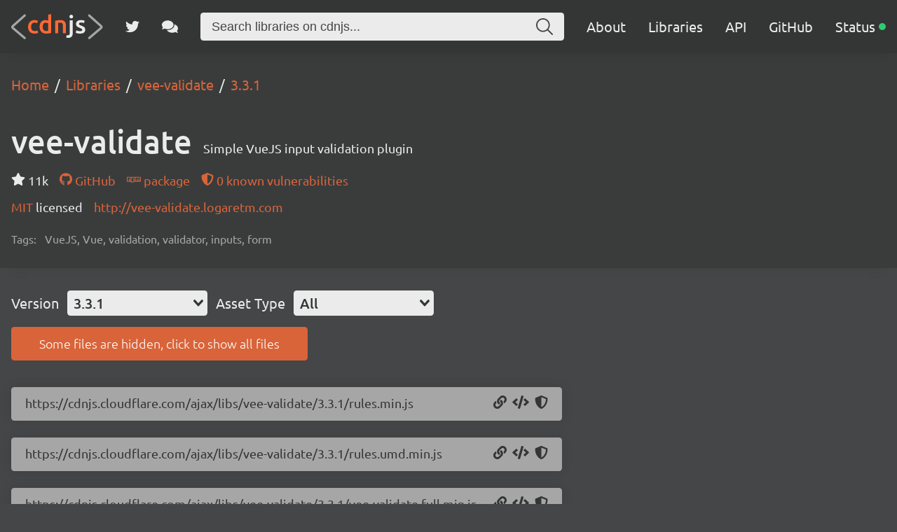

--- FILE ---
content_type: text/html; charset=utf-8
request_url: https://cdnjs.com/libraries/vee-validate/3.3.1
body_size: 19842
content:
<!doctype html>
<html data-n-head-ssr lang="en" data-n-head="%7B%22lang%22:%7B%22ssr%22:%22en%22%7D%7D">
  <head >
    <meta data-n-head="ssr" charset="utf-8"><meta data-n-head="ssr" name="viewport" content="width=device-width, initial-scale=1"><meta data-n-head="ssr" name="mobile-web-app-capable" content="yes"><meta data-n-head="ssr" name="apple-mobile-web-app-capable" content="yes"><meta data-n-head="ssr" name="theme-color" content="#d9643a"><meta data-n-head="ssr" name="twitter:card" content="summary_large_image"><meta data-n-head="ssr" name="twitter:site" content="@cdnjs"><meta data-n-head="ssr" name="twitter:creator" content="@MattIPv4"><meta data-n-head="ssr" name="twitter:image" content="https://cdnjs.com/banner.png"><meta data-n-head="ssr" name="twitter:image:alt" content="cdnjs banner image"><meta data-n-head="ssr" prefix="og: http://ogp.me/ns#" property="og:type" content="website"><meta data-n-head="ssr" prefix="og: http://ogp.me/ns#" property="og:locale" content="en_GB"><meta data-n-head="ssr" prefix="og: http://ogp.me/ns#" property="og:site_name" content="cdnjs"><meta data-n-head="ssr" prefix="og: http://ogp.me/ns#" property="og:image" content="https://cdnjs.com/banner.png"><meta data-n-head="ssr" prefix="og: http://ogp.me/ns#" property="og:image:url" content="https://cdnjs.com/banner.png"><meta data-n-head="ssr" data-hid="title" name="title" content="vee-validate - Libraries - cdnjs - The #1 free and open source CDN built to make life easier for developers"><meta data-n-head="ssr" data-hid="description" name="description" content="Simple VueJS input validation plugin - Simple. Fast. Reliable. Content delivery at its finest. cdnjs is a free and open-source CDN service trusted by over 12.5% of all websites, serving over 200 billion requests each month, powered by Cloudflare. We make it faster and easier to load library files on your websites."><meta data-n-head="ssr" data-hid="keywords" name="keywords" content="VueJS, Vue, validation, validator, inputs, form, vee-validate, vee validate, vee-validate cdn, vee validate cdn, vee-validate cdnjs, vee validate cdnjs, vee-validate library, vee validate library, cdn, cdnjs, js, javascript, css, library, web, front-end, free, open-source, open source, oss, npm, github"><meta data-n-head="ssr" data-hid="twitter:title" name="twitter:title" content="vee-validate - Libraries - cdnjs - The #1 free and open source CDN built to make life easier for developers"><meta data-n-head="ssr" data-hid="twitter:description" name="twitter:description" content="Simple VueJS input validation plugin - Simple. Fast. Reliable. Content delivery at its finest. cdnjs is a free and open-source CDN service trusted by over 12.5% of all websites, serving over 200 billion requests each month, powered by Cloudflare. We make it faster and easier to load library files on your websites."><meta data-n-head="ssr" data-hid="twitter:url" name="twitter:url" content="https://cdnjs.com/libraries/vee-validate/3.3.1"><meta data-n-head="ssr" data-hid="og:title" prefix="og: http://ogp.me/ns#" property="og:title" content="vee-validate - Libraries - cdnjs - The #1 free and open source CDN built to make life easier for developers"><meta data-n-head="ssr" data-hid="og:description" prefix="og: http://ogp.me/ns#" property="og:description" content="Simple VueJS input validation plugin - Simple. Fast. Reliable. Content delivery at its finest. cdnjs is a free and open-source CDN service trusted by over 12.5% of all websites, serving over 200 billion requests each month, powered by Cloudflare. We make it faster and easier to load library files on your websites."><meta data-n-head="ssr" data-hid="og:url" prefix="og: http://ogp.me/ns#" property="og:url" content="https://cdnjs.com/libraries/vee-validate/3.3.1"><meta data-n-head="ssr" data-hid="canonical" rel="canonical" href="https://cdnjs.com/libraries/vee-validate/3.3.1"><title>vee-validate - Libraries - cdnjs - The #1 free and open source CDN built to make life easier for developers</title><link data-n-head="ssr" rel="icon" type="image/png" href="/favicon.png"><link data-n-head="ssr" rel="shortcut-icon" type="image/png" href="/favicon.png"><link data-n-head="ssr" rel="apple-touch-icon" type="image/png" href="/favicon.png"><link data-n-head="ssr" data-hid="canonical" rel="canonical" href="https://cdnjs.com"><script data-n-head="ssr" src="https://api.radar.cloudflare.com/beacon.js" defer></script><script data-n-head="ssr" type="application/ld+json">{"@context":"http://schema.org","@type":"WebApplication","name":"vee-validate","description":"Simple VueJS input validation plugin","keywords":"VueJS,Vue,validation,validator,inputs,form","url":"https://cdnjs.com/libraries/vee-validate","downloadUrl":"https://cdnjs.cloudflare.com/ajax/libs/vee-validate/4.15.1/vee-validate.iife.js","softwareVersion":"4.15.1","applicationCategory":"library","operatingSystem":"any"}</script><script data-n-head="ssr" type="application/ld+json">{"@context":"http://schema.org","@type":"WebSite","name":"cdnjs","alternateName":"CDNJS","description":"The #1 free and open source CDN built to make life easier for developers","image":"https://cdnjs.com/favicon.png","thumbnailUrl":"https://cdnjs.com/banner.png","url":"https://cdnjs.com/","sameAs":["https://github.com/cdnjs","https://twitter.com/cdnjs","https://linkedin.com/company/cdnjs"],"potentialAction":{"@type":"SearchAction","target":"https://cdnjs.com/libraries?q={search_term_string}","query-input":"name=search_term_string"}}</script><link rel="preload" href="/_/27ea87f.js" as="script"><link rel="preload" href="/_/f867c1e.js" as="script"><link rel="preload" href="/_/83ab4b1.js" as="script"><link rel="preload" href="/_/e0d7272.js" as="script"><link rel="preload" href="/_/a08a578.js" as="script"><link rel="preload" href="/_/835b390.js" as="script"><style data-vue-ssr-id="1ab9ae0a:0 262280fc:0 443e4d5c:0">@font-face{font-display:swap;font-family:"Ubuntu";font-style:normal;font-weight:300;src:local("Ubuntu Light "),local("Ubuntu-Light"),url(/_/fonts/ubuntu-latin-300.11dd408.woff2) format("woff2"),url(/_/fonts/ubuntu-latin-300.8a517f2.woff) format("woff")}@font-face{font-display:swap;font-family:"Ubuntu";font-style:italic;font-weight:300;src:local("Ubuntu Light italic"),local("Ubuntu-Lightitalic"),url(/_/fonts/ubuntu-latin-300italic.c6fd7cf.woff2) format("woff2"),url(/_/fonts/ubuntu-latin-300italic.5b545d0.woff) format("woff")}@font-face{font-display:swap;font-family:"Ubuntu";font-style:normal;font-weight:400;src:local("Ubuntu Regular "),local("Ubuntu-Regular"),url(/_/fonts/ubuntu-latin-400.3525fd9.woff2) format("woff2"),url(/_/fonts/ubuntu-latin-400.1cac021.woff) format("woff")}@font-face{font-display:swap;font-family:"Ubuntu";font-style:italic;font-weight:400;src:local("Ubuntu Regular italic"),local("Ubuntu-Regularitalic"),url(/_/fonts/ubuntu-latin-400italic.1bee454.woff2) format("woff2"),url(/_/fonts/ubuntu-latin-400italic.5a969b4.woff) format("woff")}@font-face{font-display:swap;font-family:"Ubuntu";font-style:normal;font-weight:500;src:local("Ubuntu Medium "),local("Ubuntu-Medium"),url(/_/fonts/ubuntu-latin-500.111af58.woff2) format("woff2"),url(/_/fonts/ubuntu-latin-500.437d925.woff) format("woff")}@font-face{font-display:swap;font-family:"Ubuntu";font-style:italic;font-weight:500;src:local("Ubuntu Medium italic"),local("Ubuntu-Mediumitalic"),url(/_/fonts/ubuntu-latin-500italic.b3b0953.woff2) format("woff2"),url(/_/fonts/ubuntu-latin-500italic.c4134df.woff) format("woff")}@font-face{font-display:swap;font-family:"Ubuntu";font-style:normal;font-weight:700;src:local("Ubuntu Bold "),local("Ubuntu-Bold"),url(/_/fonts/ubuntu-latin-700.7b253bf.woff2) format("woff2"),url(/_/fonts/ubuntu-latin-700.80d4eba.woff) format("woff")}@font-face{font-display:swap;font-family:"Ubuntu";font-style:italic;font-weight:700;src:local("Ubuntu Bold italic"),local("Ubuntu-Bolditalic"),url(/_/fonts/ubuntu-latin-700italic.270eb36.woff2) format("woff2"),url(/_/fonts/ubuntu-latin-700italic.7759495.woff) format("woff")}.ais-Breadcrumb-list,.ais-CurrentRefinements-list,.ais-HierarchicalMenu-list,.ais-Hits-list,.ais-InfiniteHits-list,.ais-InfiniteResults-list,.ais-Menu-list,.ais-NumericMenu-list,.ais-Pagination-list,.ais-RatingMenu-list,.ais-RefinementList-list,.ais-Results-list,.ais-ToggleRefinement-list{list-style:none;margin:0;padding:0}.ais-ClearRefinements-button,.ais-CurrentRefinements-delete,.ais-CurrentRefinements-reset,.ais-GeoSearch-redo,.ais-GeoSearch-reset,.ais-HierarchicalMenu-showMore,.ais-InfiniteHits-loadMore,.ais-InfiniteHits-loadPrevious,.ais-InfiniteResults-loadMore,.ais-Menu-showMore,.ais-RangeInput-submit,.ais-RefinementList-showMore,.ais-SearchBox-reset,.ais-SearchBox-submit,.ais-VoiceSearch-button{background:none;border:0;color:inherit;cursor:pointer;font:inherit;line-height:normal;overflow:visible;padding:0;-webkit-user-select:none;-moz-user-select:none;user-select:none}.ais-ClearRefinements-button::-moz-focus-inner,.ais-CurrentRefinements-delete::-moz-focus-inner,.ais-CurrentRefinements-reset::-moz-focus-inner,.ais-GeoSearch-redo::-moz-focus-inner,.ais-GeoSearch-reset::-moz-focus-inner,.ais-HierarchicalMenu-showMore::-moz-focus-inner,.ais-InfiniteHits-loadMore::-moz-focus-inner,.ais-InfiniteHits-loadPrevious::-moz-focus-inner,.ais-InfiniteResults-loadMore::-moz-focus-inner,.ais-Menu-showMore::-moz-focus-inner,.ais-RangeInput-submit::-moz-focus-inner,.ais-RefinementList-showMore::-moz-focus-inner,.ais-SearchBox-reset::-moz-focus-inner,.ais-SearchBox-submit::-moz-focus-inner,.ais-VoiceSearch-button::-moz-focus-inner{border:0;padding:0}.ais-ClearRefinements-button[disabled],.ais-CurrentRefinements-delete[disabled],.ais-CurrentRefinements-reset[disabled],.ais-GeoSearch-redo[disabled],.ais-GeoSearch-reset[disabled],.ais-HierarchicalMenu-showMore[disabled],.ais-InfiniteHits-loadMore[disabled],.ais-InfiniteHits-loadPrevious[disabled],.ais-InfiniteResults-loadMore[disabled],.ais-Menu-showMore[disabled],.ais-RangeInput-submit[disabled],.ais-RefinementList-showMore[disabled],.ais-SearchBox-reset[disabled],.ais-SearchBox-submit[disabled],.ais-VoiceSearch-button[disabled]{cursor:default}.ais-HierarchicalMenu-showMore,.ais-InfiniteHits-loadMore,.ais-InfiniteHits-loadPrevious,.ais-Menu-showMore,.ais-RefinementList-showMore{overflow-anchor:none}.ais-Breadcrumb-item,.ais-Breadcrumb-list,.ais-Pagination-list,.ais-PoweredBy,.ais-RangeInput-form,.ais-RatingMenu-link{align-items:center;display:flex}.ais-GeoSearch,.ais-GeoSearch-map{height:100%}.ais-HierarchicalMenu-list .ais-HierarchicalMenu-list{margin-left:1em}.ais-PoweredBy-logo{display:block;height:1.2em;width:auto}.ais-RatingMenu-starIcon{display:block;height:20px;width:20px}.ais-SearchBox-input::-ms-clear,.ais-SearchBox-input::-ms-reveal{display:none;height:0;width:0}.ais-SearchBox-input::-webkit-search-cancel-button,.ais-SearchBox-input::-webkit-search-decoration,.ais-SearchBox-input::-webkit-search-results-button,.ais-SearchBox-input::-webkit-search-results-decoration{display:none}.ais-RangeSlider .rheostat{margin-bottom:40px;margin-top:40px;overflow:visible}.ais-RangeSlider .rheostat-background{height:6px;top:0;width:100%}.ais-RangeSlider .rheostat-handle{margin-left:-12px;top:-7px}.ais-RangeSlider .rheostat-background{background-color:#fff;border:1px solid #aaa;position:relative}.ais-RangeSlider .rheostat-progress{background-color:#333;height:4px;position:absolute;top:1px}.rheostat-handle{background-color:#fff;border:1px solid #333;border-radius:50%;cursor:grab;height:20px;position:relative;width:20px;z-index:1}.rheostat-marker{background-color:#aaa;height:5px;margin-left:-1px;position:absolute;width:1px}.rheostat-marker--large{height:9px}.rheostat-value{padding-top:15px}.rheostat-tooltip,.rheostat-value{margin-left:50%;position:absolute;text-align:center;transform:translateX(-50%)}.rheostat-tooltip{top:-22px}[class^=ais-]{box-sizing:border-box;font-size:1rem}a[class^=ais-]{-webkit-text-decoration:none;text-decoration:none}.ais-Breadcrumb,.ais-ClearRefinements,.ais-CurrentRefinements,.ais-GeoSearch,.ais-HierarchicalMenu,.ais-Hits,.ais-HitsPerPage,.ais-InfiniteHits,.ais-InfiniteResults,.ais-Menu,.ais-MenuSelect,.ais-NumericMenu,.ais-NumericSelector,.ais-Pagination,.ais-Panel,.ais-PoweredBy,.ais-RangeInput,.ais-RangeSlider,.ais-RatingMenu,.ais-RefinementList,.ais-Results,.ais-ResultsPerPage,.ais-SearchBox,.ais-SortBy,.ais-Stats,.ais-ToggleRefinement{color:#3a4570}.ais-Breadcrumb-item--selected,.ais-HierarchicalMenu-item--selected,.ais-Menu-item--selected{font-weight:700}.ais-Breadcrumb-separator{font-weight:400;margin:0 .3em}.ais-Breadcrumb-link,.ais-HierarchicalMenu-link,.ais-Menu-link,.ais-Pagination-link,.ais-RatingMenu-link{color:#0096db;transition:color .2s ease-out}.ais-Breadcrumb-link:focus,.ais-Breadcrumb-link:hover,.ais-HierarchicalMenu-link:focus,.ais-HierarchicalMenu-link:hover,.ais-Menu-link:focus,.ais-Menu-link:hover,.ais-Pagination-link:focus,.ais-Pagination-link:hover,.ais-RatingMenu-link:focus,.ais-RatingMenu-link:hover{color:#0073a8}.ais-ClearRefinements-button,.ais-CurrentRefinements-reset,.ais-GeoSearch-redo,.ais-GeoSearch-reset,.ais-HierarchicalMenu-showMore,.ais-InfiniteHits-loadMore,.ais-InfiniteHits-loadPrevious,.ais-InfiniteResults-loadMore,.ais-Menu-showMore,.ais-RefinementList-showMore{background-color:#0096db;border-radius:5px;color:#fff;font-size:.8rem;outline:none;padding:.3rem .5rem;transition:background-color .2s ease-out}.ais-ClearRefinements-button:focus,.ais-ClearRefinements-button:hover,.ais-CurrentRefinements-reset:focus,.ais-CurrentRefinements-reset:hover,.ais-GeoSearch-redo:focus,.ais-GeoSearch-redo:hover,.ais-GeoSearch-reset:focus,.ais-GeoSearch-reset:hover,.ais-HierarchicalMenu-showMore:focus,.ais-HierarchicalMenu-showMore:hover,.ais-InfiniteHits-loadMore:focus,.ais-InfiniteHits-loadMore:hover,.ais-InfiniteHits-loadPrevious:focus,.ais-InfiniteHits-loadPrevious:hover,.ais-InfiniteResults-loadMore:focus,.ais-InfiniteResults-loadMore:hover,.ais-Menu-showMore:focus,.ais-Menu-showMore:hover,.ais-RefinementList-showMore:focus,.ais-RefinementList-showMore:hover{background-color:#0073a8}.ais-ClearRefinements-button--disabled,.ais-GeoSearch-redo--disabled,.ais-GeoSearch-reset--disabled,.ais-HierarchicalMenu-showMore--disabled,.ais-InfiniteHits-loadMore--disabled,.ais-InfiniteResults-loadMore--disabled,.ais-Menu-showMore--disabled,.ais-RefinementList-showMore--disabled{cursor:not-allowed;opacity:.6}.ais-ClearRefinements-button--disabled:focus,.ais-ClearRefinements-button--disabled:hover,.ais-GeoSearch-redo--disabled:focus,.ais-GeoSearch-redo--disabled:hover,.ais-GeoSearch-reset--disabled:focus,.ais-GeoSearch-reset--disabled:hover,.ais-HierarchicalMenu-showMore--disabled:focus,.ais-HierarchicalMenu-showMore--disabled:hover,.ais-InfiniteHits-loadMore--disabled:focus,.ais-InfiniteHits-loadMore--disabled:hover,.ais-InfiniteResults-loadMore--disabled:focus,.ais-InfiniteResults-loadMore--disabled:hover,.ais-Menu-showMore--disabled:focus,.ais-Menu-showMore--disabled:hover,.ais-RefinementList-showMore--disabled:focus,.ais-RefinementList-showMore--disabled:hover{background-color:#0096db}.ais-InfiniteHits-loadPrevious--disabled{display:none}.ais-CurrentRefinements{margin-top:-.3rem}.ais-CurrentRefinements,.ais-CurrentRefinements-list{display:flex;flex-wrap:wrap}.ais-CurrentRefinements-item{background-color:#495588;border-radius:5px;display:flex;margin-right:.3rem;margin-top:.3rem;padding:.3rem .5rem}.ais-CurrentRefinements-category{display:flex;margin-left:.3em}.ais-CurrentRefinements-delete{margin-left:.3rem}.ais-CurrentRefinements-categoryLabel,.ais-CurrentRefinements-delete,.ais-CurrentRefinements-label{color:#fff;font-size:.8rem;white-space:nowrap}.ais-CurrentRefinements-reset{margin-top:.3rem;white-space:nowrap}.ais-CurrentRefinements-reset+.ais-CurrentRefinements-list{margin-left:.3rem}.ais-GeoSearch{position:relative}.ais-GeoSearch-control{left:3.75rem;position:absolute;top:.8rem}.ais-GeoSearch-label{background-color:#fff;border-radius:5px;box-shadow:0 1px 1px rgba(0,0,0,.1);display:block;font-size:.8rem;outline:none;padding:.3rem .5rem;transition:background-color .2s ease-out}.ais-GeoSearch-input{margin:0 .25rem 0 0}.ais-GeoSearch-label,.ais-GeoSearch-redo,.ais-GeoSearch-reset{white-space:nowrap}.ais-GeoSearch-reset{bottom:1.25rem;left:50%;position:absolute;transform:translateX(-50%)}.ais-HierarchicalMenu-link,.ais-Menu-link{display:block;line-height:1.5}.ais-HierarchicalMenu-list,.ais-Menu-list,.ais-NumericMenu-list,.ais-RatingMenu-list,.ais-RefinementList-list{font-weight:400;line-height:1.5}.ais-HierarchicalMenu-link:after{background-image:url("data:image/svg+xml;charset=utf-8,%3Csvg xmlns='http://www.w3.org/2000/svg' viewBox='0 0 24 24'%3E%3Cpath fill='%233A4570' d='m7.3 24-2.8-2.8 9.3-9.2-9.3-9.2L7.3 0l12.2 12z'/%3E%3C/svg%3E");background-size:100% 100%;content:"";display:none;height:10px;margin-left:.3em;width:10px}.ais-HierarchicalMenu-item--parent>.ais-HierarchicalMenu-link:after{display:inline-block}.ais-HierarchicalMenu-item--selected>.ais-HierarchicalMenu-link:after{transform:rotate(90deg)}.ais-CurrentRefinements-count,.ais-RatingMenu-count{font-size:.8rem}.ais-CurrentRefinements-count:before,.ais-RatingMenu-count:before{content:"("}.ais-CurrentRefinements-count:after,.ais-RatingMenu-count:after{content:")"}.ais-HierarchicalMenu-count,.ais-Menu-count,.ais-RefinementList-count,.ais-ToggleRefinement-count{background-color:#dfe2ee;border-radius:8px;color:#3a4570;font-size:.8rem;padding:.1rem .4rem}.ais-HierarchicalMenu-showMore,.ais-Menu-showMore,.ais-RefinementList-showMore{margin-top:.5rem}.ais-Highlight-highlighted,.ais-Snippet-highlighted{background-color:#ffc168}.ais-Hits-list,.ais-InfiniteHits-list,.ais-InfiniteResults-list,.ais-Results-list{display:flex;flex-wrap:wrap;margin-left:-1rem;margin-top:-1rem}.ais-Panel-body .ais-Hits-list,.ais-Panel-body .ais-InfiniteHits-list,.ais-Panel-body .ais-InfiniteResults-list,.ais-Panel-body .ais-Results-list{margin:.5rem 0 0 -1rem}.ais-Hits-item,.ais-InfiniteHits-item,.ais-InfiniteResults-item,.ais-Results-item{border:1px solid #c4c8d8;box-shadow:0 2px 5px 0 #e3e5ec;margin-left:1rem;margin-top:1rem;padding:1rem;width:calc(25% - 1rem)}.ais-Panel-body .ais-Hits-item,.ais-Panel-body .ais-InfiniteHits-item,.ais-Panel-body .ais-InfiniteResults-item,.ais-Panel-body .ais-Results-item{margin:.5rem 0 .5rem 1rem}.ais-InfiniteHits-loadMore,.ais-InfiniteResults-loadMore{margin-top:1rem}.ais-InfiniteHits-loadPrevious{margin-bottom:1rem}.ais-HitsPerPage-select,.ais-MenuSelect-select,.ais-NumericSelector-select,.ais-ResultsPerPage-select,.ais-SortBy-select{-webkit-appearance:none;-moz-appearance:none;appearance:none;background-color:#fff;background-image:url("data:image/svg+xml;charset=utf-8,%3Csvg xmlns='http://www.w3.org/2000/svg' viewBox='0 0 24 24'%3E%3Cpath fill='%233A4570' d='m0 7.3 2.8-2.8 9.2 9.3 9.2-9.3L24 7.3 12 19.5z'/%3E%3C/svg%3E");background-position:92% 50%;background-repeat:no-repeat;background-size:10px 10px;border:1px solid #c4c8d8;border-radius:5px;max-width:100%;padding:.3rem 2rem .3rem .3rem}.ais-Panel--collapsible{position:relative}.ais-Panel--collapsible.ais-Panel--collapsed .ais-Panel-body,.ais-Panel--collapsible.ais-Panel--collapsed .ais-Panel-footer{display:none}.ais-Panel--collapsible .ais-Panel-collapseButton{background:none;border:none;padding:0;position:absolute;right:0;top:0}.ais-Panel-header{border-bottom:1px solid #c4c8d8;font-size:.8rem;font-weight:700;margin-bottom:.5rem;padding-bottom:.5rem;text-transform:uppercase}.ais-Panel-footer{font-size:.8rem;margin-top:.5rem}.ais-RangeInput-input{height:1.5rem;line-height:1.5rem;padding:0 .2rem;width:5rem}.ais-RangeInput-separator{margin:0 .3rem}.ais-RangeInput-submit{-webkit-appearance:none;-moz-appearance:none;appearance:none;background-color:#0096db;border:none;border-radius:5px;color:#fff;font-size:.8rem;height:1.5rem;line-height:1.5rem;margin-left:.3rem;outline:none;padding:0 .5rem;transition:.2s ease-out}.ais-RangeInput-submit:focus,.ais-RangeInput-submit:hover{background-color:#0073a8}.ais-RatingMenu-count{color:#3a4570}.ais-Pagination-list{justify-content:center}.ais-Pagination-item+.ais-Pagination-item{margin-left:.3rem}.ais-Pagination-link{border:1px solid #c4c8d8;border-radius:5px;display:block;padding:.3rem .6rem;transition:background-color .2s ease-out}.ais-Pagination-link:focus,.ais-Pagination-link:hover{background-color:#e3e5ec}.ais-Pagination-item--disabled .ais-Pagination-link{color:#a5abc4;cursor:not-allowed;opacity:.6}.ais-Pagination-item--disabled .ais-Pagination-link:focus,.ais-Pagination-item--disabled .ais-Pagination-link:hover{background-color:#fff;color:#a5abc4}.ais-Pagination-item--selected .ais-Pagination-link{background-color:#0096db;border-color:#0096db;color:#fff}.ais-Pagination-item--selected .ais-Pagination-link:focus,.ais-Pagination-item--selected .ais-Pagination-link:hover{color:#fff}.ais-PoweredBy-text,.ais-Stats-text,.rheostat-tooltip,.rheostat-value{font-size:.8rem}.ais-PoweredBy-logo{margin-left:.3rem}.ais-RangeSlider .rheostat-progress{background-color:#495588}.ais-RangeSlider .rheostat-background{border-color:#878faf;box-sizing:border-box}.ais-RangeSlider .rheostat-handle{border-color:#878faf}.ais-RangeSlider .rheostat-marker{background-color:#878faf}.ais-Panel-body .ais-RangeSlider{margin:2rem 0}.ais-RangeSlider-handle{background:#fff;border:1px solid #46aeda;border-radius:50%;cursor:pointer;height:20px;position:relative;width:20px;z-index:1}.ais-RangeSlider-tooltip{background:#fff;font-size:.8em;position:absolute;top:-22px}.ais-RangeSlider-value{font-size:.8em;margin-left:-20px;padding-top:15px;position:absolute;text-align:center;width:40px}.ais-RangeSlider-marker{background:#ddd;height:5px;margin-left:-1px;position:absolute;width:1px}.ais-RatingMenu-item--disabled
.ais-RatingMenu-label,.ais-RatingMenu-item--disabled .ais-RatingMenu-count{color:#c4c8d8}.ais-RatingMenu-item--selected{font-weight:700}.ais-RatingMenu-link{line-height:1.5}.ais-RatingMenu-link>*+*{margin-left:.3rem}.ais-RatingMenu-starIcon{position:relative;top:-1px;width:15px;fill:#ffc168}.ais-RatingMenu-item--disabled .ais-RatingMenu-starIcon{fill:#c4c8d8}.ais-HierarchicalMenu-searchBox>*,.ais-Menu-searchBox>*,.ais-RefinementList-searchBox>*{margin-bottom:.5rem}.ais-SearchBox-form{display:block;position:relative}.ais-SearchBox-input{-webkit-appearance:none;-moz-appearance:none;appearance:none;background-color:#fff;border:1px solid #c4c8d8;border-radius:5px;padding:.3rem 1.7rem;position:relative;width:100%}.ais-SearchBox-input::-webkit-input-placeholder{color:#a5aed1}.ais-SearchBox-input::-moz-placeholder{color:#a5aed1}.ais-SearchBox-input:-ms-input-placeholder{color:#a5aed1}.ais-SearchBox-input:-moz-placeholder{color:#a5aed1}.ais-SearchBox-loadingIndicator,.ais-SearchBox-reset,.ais-SearchBox-submit{-webkit-appearance:none;-moz-appearance:none;appearance:none;height:20px;position:absolute;right:.3rem;top:50%;transform:translateY(-50%);width:20px;z-index:1}.ais-SearchBox-submit{left:.3rem}.ais-SearchBox-reset{right:.3rem}.ais-SearchBox-loadingIcon,.ais-SearchBox-resetIcon,.ais-SearchBox-submitIcon{left:50%;position:absolute;top:50%;transform:translateX(-50%) translateY(-50%)}.ais-SearchBox-resetIcon path,.ais-SearchBox-submitIcon path{fill:#495588}.ais-SearchBox-submitIcon{height:14px;width:14px}.ais-SearchBox-resetIcon{height:12px;width:12px}.ais-SearchBox-loadingIcon{height:16px;width:16px}.ais-VoiceSearch-button{background-color:transparent;border:none;border-radius:50%;color:#3a4570;height:24px;padding:4px;width:24px}.ais-VoiceSearch-button svg{color:currentColor}.ais-VoiceSearch-button:hover{background-color:#a5aed1;color:#fff;cursor:pointer}.ais-VoiceSearch-button:disabled{color:#a5aed1}.ais-VoiceSearch-button:disabled:hover{background:inherit;color:#a5aed1;cursor:not-allowed}.v-select{font-family:inherit;position:relative}.v-select,.v-select *{box-sizing:border-box}@keyframes vSelectSpinner{0%{transform:rotate(0deg)}to{transform:rotate(1turn)}}.vs__fade-enter-active,.vs__fade-leave-active{pointer-events:none;transition:opacity .15s cubic-bezier(1,.5,.8,1)}.vs__fade-enter,.vs__fade-leave-to{opacity:0}.vs--disabled .vs__clear,.vs--disabled .vs__dropdown-toggle,.vs--disabled .vs__open-indicator,.vs--disabled .vs__search,.vs--disabled .vs__selected{background-color:#f8f8f8;cursor:not-allowed}.v-select[dir=rtl] .vs__actions{padding:0 3px 0 6px}.v-select[dir=rtl] .vs__clear{margin-left:6px;margin-right:0}.v-select[dir=rtl] .vs__deselect{margin-left:0;margin-right:2px}.v-select[dir=rtl] .vs__dropdown-menu{text-align:right}.vs__dropdown-toggle{-webkit-appearance:none;-moz-appearance:none;appearance:none;background:none;border:0 solid rgba(60,60,60,.26);border-radius:4.5px;display:flex;padding:0 0 4px;white-space:normal}.vs__selected-options{display:flex;flex-basis:100%;flex-grow:1;flex-wrap:wrap;padding:0 2px;position:relative}.vs__actions{align-items:center;display:flex;padding:4px 6px 0 3px}.vs--searchable .vs__dropdown-toggle{cursor:text}.vs--unsearchable .vs__dropdown-toggle{cursor:pointer}.vs--open .vs__dropdown-toggle{border-bottom-color:transparent;border-bottom-left-radius:0;border-bottom-right-radius:0}.vs__open-indicator{fill:#343535;transform:scale(1);transition:transform .15s cubic-bezier(1,-.115,.975,.855);transition-timing-function:cubic-bezier(1,-.115,.975,.855)}.vs--open .vs__open-indicator{transform:rotate(180deg) scale(1)}.vs--loading .vs__open-indicator{opacity:0}.vs__clear{fill:#343535;background-color:transparent;border:0;cursor:pointer;margin-right:8px;padding:0}.vs__dropdown-menu{background:#fff;border:0 solid rgba(60,60,60,.26);border-radius:0 0 4.5px 4.5px;border-top-style:none;box-shadow:0 3px 6px 0 rgba(0,0,0,.15);box-sizing:border-box;display:block;left:0;list-style:none;margin:0;max-height:350px;min-width:160px;overflow-y:auto;padding:5px 0;position:absolute;text-align:left;top:100%;width:100%;z-index:1000}.vs__no-options{text-align:center}.vs__dropdown-option{clear:both;color:#333;cursor:pointer;display:block;line-height:1.42857143;padding:3px 20px;white-space:nowrap}.vs__dropdown-option--highlight{background:#5897fb;color:#fff}.vs__dropdown-option--deselect{background:#fb5858;color:#fff}.vs__dropdown-option--disabled{background:inherit;color:rgba(60,60,60,.5);cursor:inherit}.vs__selected{align-items:center;background-color:#f0f0f0;border:0 solid rgba(60,60,60,.26);border-radius:4.5px;color:#333;display:flex;line-height:1.4;margin:4px 2px 0;padding:0 .25em;z-index:0}.vs__deselect{-webkit-appearance:none;-moz-appearance:none;appearance:none;background:none;border:0;cursor:pointer;display:inline-flex;margin-left:4px;padding:0;fill:#343535;text-shadow:0 1px 0 #fff}.vs--single .vs__selected{background-color:transparent;border-color:transparent}.vs--single.vs--loading .vs__selected,.vs--single.vs--open .vs__selected{opacity:.4;position:absolute}.vs--single.vs--searching .vs__selected{display:none}.vs__search::-webkit-search-cancel-button{display:none}.vs__search::-ms-clear,.vs__search::-webkit-search-decoration,.vs__search::-webkit-search-results-button,.vs__search::-webkit-search-results-decoration{display:none}.vs__search,.vs__search:focus{-webkit-appearance:none;-moz-appearance:none;appearance:none;background:none;border:1px solid transparent;border-left:none;box-shadow:none;flex-grow:1;font-size:1em;line-height:1.4;margin:4px 0 0;max-width:100%;outline:none;padding:0 7px;width:0;z-index:1}.vs__search::-moz-placeholder{color:inherit}.vs__search::placeholder{color:inherit}.vs--unsearchable .vs__search{opacity:1}.vs--unsearchable:not(.vs--disabled) .vs__search{cursor:pointer}.vs--single.vs--searching:not(.vs--open):not(.vs--loading) .vs__search{opacity:.2}.vs__spinner{align-self:center;animation:vSelectSpinner 1.1s linear infinite;border:.9em solid hsla(0,0%,39%,.1);border-left-color:rgba(60,60,60,.45);font-size:5px;opacity:0;overflow:hidden;text-indent:-9999em;transform:translateZ(0);transition:opacity .1s}.vs__spinner,.vs__spinner:after{border-radius:50%;height:5em;width:5em}.vs--loading .vs__spinner{opacity:1}*{box-sizing:border-box}#__app,#__layout,#__nuxt,body,html{background-color:#454647;color:#ebebeb;font-family:"Ubuntu",sans-serif;font-weight:300;height:100vh;margin:0;min-height:100vh;padding:0}main{justify-content:space-between;min-height:100%;position:relative;z-index:0}main,main .content,main section{align-items:center;display:flex;flex-direction:column}main .content,main section{flex-grow:1;justify-content:center;width:100%}main .row{display:flex;flex-direction:row;flex-wrap:wrap}main .column{align-items:center;display:flex;flex-direction:column}footer .content,main .content{align-items:flex-start;justify-content:flex-start;margin:0 auto;max-width:1550px;padding:32px 16px}@media screen and (max-width:960px){footer .content,main .content{padding:16px}}header{align-items:center;background:#3a3c3c;box-shadow:0 16px 16px -16px rgba(0,0,0,.1);display:flex;flex-direction:column;width:100%}svg.icon{fill:currentColor;height:1em;vertical-align:text-top}code,svg.icon{display:inline-block}code{background:#343535;border-radius:4.5px;color:#d9643a;margin:2px 0;max-width:100%;padding:16px;word-break:break-word}:not(pre)>code{padding:4px 8px}pre[class*=language-]{border-radius:4.5px;box-shadow:0 0 16px 0 rgba(0,0,0,.1)}pre>code{overflow:auto}pre>code[class*=language-]{overflow:visible;overflow:initial;padding:0}.code-toolbar .toolbar .toolbar-item a,.code-toolbar .toolbar .toolbar-item button,.code-toolbar .toolbar .toolbar-item span{background:#454647;border-radius:4.5px;box-shadow:none;color:#ebebeb;cursor:pointer;padding:4px 12px;transition:color .15s cubic-bezier(1,-.115,.975,.855)}.code-toolbar .toolbar .toolbar-item a:focus,.code-toolbar .toolbar .toolbar-item a:hover,.code-toolbar .toolbar .toolbar-item button:focus,.code-toolbar .toolbar .toolbar-item button:hover,.code-toolbar .toolbar .toolbar-item span:focus,.code-toolbar .toolbar .toolbar-item span:hover{color:#d9643a}.page-enter-active,.page-leave-active{transition:opacity .15s ease}.page-enter,.page-leave-to{opacity:0}.search-enter-active,.search-leave-active{transition:opacity .2s ease}.search-enter,.search-leave-to{opacity:0}.assets-enter-active,.assets-leave-active{transition:opacity .2s ease}.assets-enter,.assets-leave-to{opacity:0}.homepage-search-enter-active,.homepage-search-leave-active{transition:opacity .2s ease}.homepage-search-enter,.homepage-search-leave-to{opacity:0}#__app main{opacity:0;transition:opacity .15s ease}#__app main.ready{opacity:1}.nav{background:#343535;box-shadow:0 16px 16px -16px rgba(0,0,0,.1);position:relative;width:100%;z-index:1}.nav .content{align-items:center;display:flex;flex-direction:row;flex-wrap:wrap;height:auto;min-height:75px;padding:16px 0}.nav .content .left{margin:0 auto 0 0}.nav .content .right{margin:0 0 0 auto}@media screen and (min-width:350px)and (max-width:960px){.nav .content .right{margin:15px 0 0 auto}}.nav .content .middle{flex-grow:1}.nav .content .middle .inline-search{margin-left:auto;max-width:600px;padding:0 16px}.nav .content .middle .inline-search .ais-SearchBox .ais-SearchBox-form .ais-SearchBox-input{height:40px;padding:4px 52px 4px 16px}.nav .content .middle .inline-search .ais-StateResults{width:calc(100% - 32px)}@media screen and (max-width:600px){.nav .content .middle{display:contents!important}.nav .content .middle .inline-search{margin-top:12px}}.nav .content .left,.nav .content .middle,.nav .content .right{align-content:center;display:flex;flex-direction:row;flex-wrap:wrap}.nav .content .left a,.nav .content .right a{align-items:center;color:#ebebeb;display:flex;font-family:"Ubuntu",sans-serif;font-size:20px;font-weight:400;justify-content:center;margin:4px 16px;-webkit-text-decoration:none;text-decoration:none;transition:color .15s cubic-bezier(1,-.115,.975,.855)}.nav .content .left a:focus,.nav .content .left a:hover,.nav .content .right a:focus,.nav .content .right a:hover{color:#a6a6a6}.nav .content .left a:focus i,.nav .content .left a:hover i,.nav .content .right a:focus i,.nav .content .right a:hover i{color:#ebebeb}.nav .content .left a i,.nav .content .right a i{color:#a6a6a6;font-size:26px;margin-top:2px;transition:color .15s cubic-bezier(1,-.115,.975,.855)}.nav .content .left a img,.nav .content .right a img{height:36px}@media screen and (max-width:600px){.nav .content .left a:not(.logo),.nav .content .right a:not(.logo){display:none}}.nav .content .left .fix-mobile a,.nav .content .right .fix-mobile a{float:right;transition:.5s}.nav .content .left .fix-mobile a.icon-mobile,.nav .content .right .fix-mobile a.icon-mobile{display:none;padding-top:.15rem}@media screen and (max-width:600px){.nav .content .left .fix-mobile,.nav .content .right .fix-mobile{position:absolute;right:0;top:1.3rem;transition:.5s}.nav .content .left .fix-mobile a.status,.nav .content .right .fix-mobile a.status{display:block;margin:4px 0}.nav .content .left .fix-mobile a.icon-mobile,.nav .content .right .fix-mobile a.icon-mobile{display:block}.nav.responsive{transition:.5s}.nav.responsive .content{padding-bottom:0;transition:.5s}.nav.responsive .content .right{background-color:#242525;display:flex;flex-direction:column;margin-top:15px;padding-bottom:5px;padding-top:5px;transition:.5s;width:100%}.nav.responsive .content .right a:not(.icon-mobile):not(.status){display:block;padding:10px 20px;transition:.5s;width:100%}}.status-indicator{border-radius:50%;display:inline-block;height:10px;margin:0 0 0 5px;width:10px}.status-indicator.status-indicator-critical{background-color:#e74c3c}.status-indicator.status-indicator-major{background-color:#e67e22}.status-indicator.status-indicator-minor{background-color:#f1c40f}.status-indicator.status-indicator-none{background-color:#2ecc71}main.landing{background-attachment:scroll;background-image:url(/_/6da6dfe9adcee0de10efcad20d5b33d7.svg);background-position:top;background-repeat:no-repeat;background-size:cover}@media only screen and (max-width:768px){main.landing{background-image:url(/_/3f8be9e66b13415b406a2004c0349580.svg);background-position:0 0}}main.landing section{align-items:flex-start;max-width:932px;padding:16px}main.landing section h1{color:#ebebeb;font-family:"Ubuntu",sans-serif;font-size:48px;font-weight:400;letter-spacing:.41px;margin:0 0 32px}@media only screen and (max-width:768px){main.landing section h1{font-size:32px;margin:0 0 16px}}main.landing section h2{color:#ebebeb;font-family:"Ubuntu",sans-serif;font-size:24px;font-weight:300;letter-spacing:.2px;margin:0 0 80px}@media only screen and (max-width:768px){main.landing section h2{font-size:16px;margin:0 0 40px}}@media screen and (max-width:600px){main.landing section{margin-top:80px}}header div.breadcrumbs{align-items:flex-start;margin:0 auto;max-width:1550px;padding:32px 16px 0}@media screen and (max-width:960px){header div.breadcrumbs{padding:16px 16px 0}}header div.breadcrumbs ol{display:flex;flex-direction:row;flex-wrap:wrap;list-style:none;margin:0;padding:0}header div.breadcrumbs ol li:not(:first-child) a:before{color:#ebebeb;content:"/";display:inline-block;margin:0 8px}header div.breadcrumbs ol li a{color:#d9643a;font-family:"Ubuntu",sans-serif;font-size:20px;font-weight:400;-webkit-text-decoration:none;text-decoration:none;transition:color .15s cubic-bezier(1,-.115,.975,.855)}header div.breadcrumbs ol li a:focus,header div.breadcrumbs ol li a:hover{color:#bc4c24}aside.corner{bottom:0;height:200px;overflow:hidden;position:absolute;right:0;width:200px;z-index:2}@media screen and (max-width:960px){aside.corner{display:none}}aside.corner:after{border-bottom:200px solid #343535;border-left:200px solid transparent;border-top:200px solid transparent;bottom:0;content:"";display:block;left:0;position:absolute;right:0;z-index:0}aside.corner div{height:100%;justify-content:flex-end;position:absolute;right:0;top:0;transform:rotate(-45deg);width:100%;z-index:1}aside.corner div,aside.corner div a{align-items:center;display:flex;flex-direction:column}aside.corner div a{color:#fff;font-family:"Ubuntu",sans-serif;font-size:16px;font-weight:400;margin:0 0 -12.8px;padding:25.6px;-webkit-text-decoration:none;text-decoration:none;transition:color .15s cubic-bezier(1,-.115,.975,.855)}aside.corner div a:focus,aside.corner div a:hover{color:#a6a6a6}aside.corner div a p{margin:0 0 12.8px}aside.corner div a svg{height:32px}main section .content a.button,main section .content button.button{-webkit-appearance:button;background:#d9643a;border:0;border-radius:4.5px;color:#fff;cursor:pointer;display:inline-block;font-size:18px;margin-bottom:10px;padding:12px 40px;-webkit-text-decoration:none;text-decoration:none;transition:background .15s cubic-bezier(1,-.115,.975,.855)}main section .content a.button:focus,main section .content a.button:hover,main section .content button.button:focus,main section .content button.button:hover{background:#bc4c24;color:#fff;-webkit-text-decoration:none;text-decoration:none}li.library-card{align-items:center;align-items:flex-start;background:#343535;border-radius:2.25px;box-shadow:0 0 16px 0 rgba(0,0,0,.1);display:flex;flex-basis:calc(50% - 64px);flex-direction:column;margin:8px 32px;padding:16px 24px}@media screen and (max-width:960px){li.library-card{flex-basis:100%;margin:8px 16px}}li.library-card .title{align-items:flex-end;display:flex;flex-direction:row;flex-wrap:wrap;width:100%}li.library-card .title a{color:#d9643a;display:block;font-family:"Ubuntu",sans-serif;font-size:24px;font-weight:400;margin:0;padding:0;-webkit-text-decoration:none;text-decoration:none;transition:color .15s cubic-bezier(1,-.115,.975,.855)}li.library-card .title a:focus,li.library-card .title a:hover{color:#bc4c24}li.library-card .title a .version{font-size:14px}li.library-card .title .stars{color:#ebebeb;display:block;font-family:"Ubuntu",sans-serif;font-size:14px;font-weight:400;margin:auto 0 auto 16px}li.library-card .title .stars i{margin:0 0 4px}@media screen and (max-width:600px){li.library-card .title .stars{margin:0}}li.library-card .title .library-options{display:contents}@media screen and (max-width:600px){li.library-card .title .library-options{display:flex;margin-top:5px;width:100%!important}}li.library-card .description{flex-grow:1;font-size:16px;margin:16px 0 0}li.library-card .description,li.library-card .tags{color:#ebebeb;font-family:"Ubuntu",sans-serif;font-weight:400}li.library-card .tags{font-size:12px;margin:8px 0 0}li.library-card .tags .keywords{display:inline-block;margin:0 0 0 8px}.content.library-hero .row.name{align-items:baseline}.content.library-hero .row.name h1{color:#ebebeb;font-family:"Ubuntu",sans-serif;font-size:45px;font-weight:500}.content.library-hero .row p,.content.library-hero .row.name h1,.content.library-hero .row.name p{margin:8px 16px 8px 0}.content.library-hero .row p a{color:#d9643a;-webkit-text-decoration:none;text-decoration:none;transition:color .15s cubic-bezier(1,-.115,.975,.855)}.content.library-hero .row p a:focus,.content.library-hero .row p a:hover{color:#bc4c24}.content.library-hero p{color:#ebebeb;font-family:"Ubuntu",sans-serif;font-size:18px;font-weight:400}.content.library-hero .tags{color:#a6a6a6;font-size:16px;margin:16px 0 0}.content.library-hero .tags .keywords{display:inline-block;margin:0 0 0 8px}.library-asset-buttons{align-items:center;display:flex;flex-direction:row;flex-wrap:wrap;flex-wrap:nowrap;margin:0 0 0 auto}.library-asset-buttons button{-webkit-appearance:button;background:none;border:0;color:#ebebeb;cursor:pointer;font-size:1.2rem;margin:0 0 0 8px;overflow:visible;padding:0;text-transform:none;transition:color .15s cubic-bezier(1,-.115,.975,.855)}.library-asset-buttons button:hover{color:#a6a6a6}.ais-InstantSearch{width:100%}.ais-InstantSearch.inline-search{position:relative;transition:margin-bottom .2s ease}.ais-InstantSearch.inline-search .ais-StateResults{position:absolute;top:calc(100% + 4px);width:100%;z-index:100}.ais-InstantSearch.inline-search .ais-StateResults .ais-Hits{background:#343535;border-radius:4.5px;box-shadow:0 0 16px 0 rgba(0,0,0,.1)}.ais-InstantSearch.inline-search .ais-StateResults .ais-Hits ul{list-style:none;margin:0;padding:16px}.ais-InstantSearch.inline-search .ais-StateResults .ais-Hits ul li{background:#454647;border-radius:2.25px;margin:0;padding:16px}.ais-InstantSearch.inline-search .ais-StateResults .ais-Hits ul li a{display:block;margin:0;padding:0;-webkit-text-decoration:none;text-decoration:none}.ais-InstantSearch.inline-search .ais-StateResults .ais-Hits ul li a:focus p.name,.ais-InstantSearch.inline-search .ais-StateResults .ais-Hits ul li a:hover p.name{color:#bc4c24}.ais-InstantSearch.inline-search .ais-StateResults .ais-Hits ul li a:focus p.description,.ais-InstantSearch.inline-search .ais-StateResults .ais-Hits ul li a:hover p.description{color:#a6a6a6}.ais-InstantSearch.inline-search .ais-StateResults .ais-Hits ul li a p{transition:color .15s cubic-bezier(1,-.115,.975,.855)}.ais-InstantSearch.inline-search .ais-StateResults .ais-Hits ul li a p.name{color:#d9643a;font-family:"Ubuntu",sans-serif;font-size:20px;font-weight:400;margin:0 0 4px}.ais-InstantSearch.inline-search .ais-StateResults .ais-Hits ul li a p.name span.version{font-size:16px}.ais-InstantSearch.inline-search .ais-StateResults .ais-Hits ul li a p.description{color:#ebebeb;font-family:"Ubuntu",sans-serif;font-size:16px;font-weight:400;margin:0}.ais-InstantSearch.inline-search .ais-StateResults .ais-Hits ul li+li{margin-top:16px}.ais-InstantSearch.primary-search{align-items:center;align-items:normal;display:flex;flex-direction:column;flex-grow:1}.ais-InstantSearch.primary-search header{align-items:center;display:flex;flex-direction:column;padding:64px 16px 16px}@media screen and (max-width:960px){.ais-InstantSearch.primary-search header{padding:16px 16px 0}}.ais-InstantSearch.primary-search header .content{align-items:center;max-width:1100px;padding:0}.ais-InstantSearch.primary-search header .content .ais-SearchBox{width:100%}.ais-InstantSearch.primary-search header .content .ais-Stats p{color:#a6a6a6;font-family:"Ubuntu",sans-serif;font-size:18px;font-weight:400}.ais-InstantSearch.primary-search header .content .ais-Stats p .hits{color:#d9643a}.ais-InstantSearch.primary-search .ais-InfiniteHits{margin:0 auto;max-width:1280px;padding:0}.ais-InstantSearch.primary-search .ais-InfiniteHits ul{display:flex;flex-direction:row;flex-wrap:wrap;list-style:none;margin:16px 0;padding:0;width:100%}@media screen and (max-width:960px){.ais-InstantSearch.primary-search .ais-InfiniteHits ul{margin:8px 0}}.ais-InstantSearch.primary-search .ais-InfiniteHits ul li.not-found,.ais-InstantSearch.primary-search .ais-InfiniteHits ul li.show-more{flex-basis:100%}.ais-InstantSearch.primary-search .ais-InfiniteHits ul li.show-more{background:none;box-shadow:none;display:flex;flex-direction:row;flex-wrap:wrap;justify-content:center}.ais-InstantSearch.primary-search .ais-InfiniteHits ul li.not-found p{color:#ebebeb;font-family:"Ubuntu",sans-serif;font-size:16px;font-weight:400;margin:4px 0;text-align:center}@media screen and (max-width:960px){.ais-InstantSearch.primary-search .ais-InfiniteHits ul li.not-found p{text-align:left}}.ais-InstantSearch.primary-search .ais-InfiniteHits ul li.not-found p:first-child{font-size:18px;margin:4px 0 24px}.ais-InstantSearch.primary-search .ais-InfiniteHits ul li.not-found p a{color:#d9643a;-webkit-text-decoration:none;text-decoration:none;transition:color .15s cubic-bezier(1,-.115,.975,.855)}.ais-InstantSearch.primary-search .ais-InfiniteHits ul li.not-found p a:focus,.ais-InstantSearch.primary-search .ais-InfiniteHits ul li.not-found p a:hover{color:#bc4c24}.ais-InstantSearch .ais-SearchBox .ais-SearchBox-form .ais-SearchBox-input{background:#ebebeb;border:0;border-radius:4.5px;color:#454647;font-size:18px;height:48px;padding:8px 52px 8px 16px}.ais-InstantSearch .ais-SearchBox .ais-SearchBox-form .ais-SearchBox-input::-moz-placeholder{color:#454647}.ais-InstantSearch .ais-SearchBox .ais-SearchBox-form .ais-SearchBox-input::placeholder{color:#454647}.ais-InstantSearch .ais-SearchBox .ais-SearchBox-form .ais-SearchBox-reset,.ais-InstantSearch .ais-SearchBox .ais-SearchBox-form .ais-SearchBox-submit{background:#ebebeb;height:24px;left:auto;right:16px;width:24px}.ais-InstantSearch .ais-SearchBox .ais-SearchBox-form .ais-SearchBox-reset .ais-SearchBox-resetIcon,.ais-InstantSearch .ais-SearchBox .ais-SearchBox-form .ais-SearchBox-reset .ais-SearchBox-submitIcon,.ais-InstantSearch .ais-SearchBox .ais-SearchBox-form .ais-SearchBox-submit .ais-SearchBox-resetIcon,.ais-InstantSearch .ais-SearchBox .ais-SearchBox-form .ais-SearchBox-submit .ais-SearchBox-submitIcon{height:24px;left:auto;position:static;top:auto;transform:none;width:24px}.ais-InstantSearch .ais-SearchBox .ais-SearchBox-form .ais-SearchBox-reset .ais-SearchBox-resetIcon path,.ais-InstantSearch .ais-SearchBox .ais-SearchBox-form .ais-SearchBox-reset .ais-SearchBox-submitIcon path,.ais-InstantSearch .ais-SearchBox .ais-SearchBox-form .ais-SearchBox-submit .ais-SearchBox-resetIcon path,.ais-InstantSearch .ais-SearchBox .ais-SearchBox-form .ais-SearchBox-submit .ais-SearchBox-submitIcon path{fill:#454647}main>.banner{align-items:center;background:#d9643a;box-shadow:0 0 16px 0 rgba(0,0,0,.1);display:flex;flex-direction:row;flex-wrap:wrap;justify-content:flex-start;padding:8px 232px 8px 32px;width:100%;z-index:1}@media screen and (max-width:960px){main>.banner{padding:8px 16px}}main>.banner p{color:#141515}main>.banner p:first-child{border-right:2px solid #141515;font-family:"Ubuntu",sans-serif;font-size:18px;font-weight:400;line-height:1.3;margin:0 8px 0 0;padding:0 8px 0 0}main>.banner p:last-child{font-size:16px;line-height:1.1;margin:2px 0 0}main>.banner p:last-child a{color:#030303;-webkit-text-decoration:underline;text-decoration:underline;transition:color .15s cubic-bezier(1,-.115,.975,.855)}main>.banner p:last-child a:focus,main>.banner p:last-child a:hover{color:#343535}footer{background:#242525;color:#ebebeb}footer .content{display:flex;flex-direction:row;flex-wrap:wrap}footer .content dl{flex-grow:1;margin:0 16px 16px}footer .content dl dt{color:#a6a6a6;font-size:14px;margin:0 0 16px;text-transform:uppercase}footer .content dl dt:not(:first-of-type){margin:24px 0 16px}footer .content dl dt.logo img{width:200px}footer .content dl dd{margin:0 0 4px}footer .content dl dd a{color:#ebebeb;-webkit-text-decoration:none;text-decoration:none;transition:color .15s cubic-bezier(1,-.115,.975,.855)}footer .content dl dd a:focus,footer .content dl dd a:hover{color:#d9643a}footer .content dl dd.copy-social{display:flex;flex-direction:row;flex-wrap:wrap;font-size:22px;line-height:22px;margin:16px 0 0}footer .content dl dd.copy-social span{border-right:1px solid #a6a6a6;font-size:16px;line-height:22px;margin:0 8px 0 0;padding:0 16px 0 0}footer .content dl dd.copy-social a{margin:0 8px}footer .content dl dd.break{height:12px}@media screen and (max-width:768px){footer{padding-top:20px}}.json-example .select{display:flex;flex-direction:row;flex-wrap:wrap}.json-example .select a{background:#d9643a;color:#141515;cursor:pointer;display:inline-block;font-family:"Ubuntu",sans-serif;font-size:.9em;font-weight:400;padding:2px 8px;-webkit-text-decoration:none;text-decoration:none;transition:background .15s cubic-bezier(1,-.115,.975,.855)}.json-example .select a:first-child{border-radius:4.5px 0 0 4.5px}.json-example .select a:last-child{border-radius:0 4.5px 4.5px 0}.json-example .select a.active,.json-example .select a:focus,.json-example .select a:hover{background:#bc4c24}.json-example pre{margin:0}.json-example pre[class*=language-]{background:#343535;border-radius:4.5px;margin:8px 0 0;padding:0}.json-example pre[class*=language-] code{box-shadow:none;line-height:normal;margin:0;white-space:pre}.json-example pre code{box-shadow:0 0 16px 0 rgba(0,0,0,.1);font-size:14px;margin:8px 0 0;padding:16px;white-space:normal}.animated-background{height:100%;left:0;overflow:hidden;pointer-events:none;position:absolute;right:0;top:0;width:100%;z-index:-1}@media only screen and (max-width:768px){.animated-background{display:none}}.transition-height-enter-active,.transition-height-leave-active{overflow:hidden;transition:height .2s ease,opacity .2s ease}.transition-height-enter,.transition-height-leave-to{height:0;opacity:0}main.index h2 sup{vertical-align:text-top}main.index h2 sup a{color:#a6a6a6;-webkit-text-decoration:none;text-decoration:none;transition:color .15s cubic-bezier(1,-.115,.975,.855)}main.index h2 sup a:focus,main.index h2 sup a:hover{color:#d9643a}main.index .homepage-search{margin:0 0 128px;transition:margin-bottom .2s ease;width:100%}main.libraries>section>header{box-shadow:none}main.libraries-library .content .filter{align-items:center;margin:0 0 8px}@media screen and (max-width:960px){main.libraries-library .content .filter{align-items:flex-start;flex-direction:column;margin:0}}main.libraries-library .content .filter p{color:#ebebeb;font-family:"Ubuntu",sans-serif;font-size:20px;font-weight:400;margin:0 12px 8px 0}@media screen and (min-width:960px){main.libraries-library .content .filter p:not(:first-child){margin:0 12px 8px}}main.libraries-library .content .filter .v-select{background:#ebebeb;border:0;border-radius:4.5px;flex-grow:1;margin:0 0 8px;min-width:200px}main.libraries-library .content .filter .v-select.vs--open{border-radius:4.5px 4.5px 0 0}main.libraries-library .content .filter .v-select .vs__selected{color:#343535;font-family:"Ubuntu",sans-serif;font-size:20px;font-weight:500}main.libraries-library .content .filter .v-select .vs__dropdown-menu .vs__dropdown-option{background:transparent;color:#343535;font-family:"Ubuntu",sans-serif;font-weight:400;transition:background .15s cubic-bezier(1,-.115,.975,.855),color .15s cubic-bezier(1,-.115,.975,.855)}main.libraries-library .content .filter .v-select .vs__dropdown-menu .vs__dropdown-option.vs__dropdown-option--selected{color:#d9643a}main.libraries-library .content .filter .v-select .vs__dropdown-menu .vs__dropdown-option.vs__dropdown-option--highlight{background:#454647;color:#d9643a}main.libraries-library .content .assets{align-items:center;align-items:flex-start;display:flex;flex-direction:column;list-style:none;margin:16px 0 0;padding:0}main.libraries-library .content .assets .asset{background:#a6a6a6;border-radius:4.5px;box-shadow:0 0 16px 0 rgba(0,0,0,.1);color:#343535;display:flex;flex-direction:row;flex-wrap:wrap;flex-wrap:nowrap;font-family:"Ubuntu",sans-serif;font-size:18px;font-weight:400;margin:12px 0;padding:12px 20px 14px;width:100%}main.libraries-library .content .assets .asset.default-asset{background:#c08570;color:#242525}main.libraries-library .content .assets .asset.default-asset .library-asset-buttons svg{color:#242525}main.libraries-library .content .assets .asset.default-asset .library-asset-buttons svg:focus,main.libraries-library .content .assets .asset.default-asset .library-asset-buttons svg:hover{color:#343535}main.libraries-library .content .assets .asset .url{word-break:break-word}main.libraries-library .content .assets .asset .library-asset-buttons{padding:0 0 0 16px}main.libraries-library .content .assets .asset .library-asset-buttons svg{color:#343535}main.libraries-library .content .assets .asset .library-asset-buttons svg:focus,main.libraries-library .content .assets .asset .library-asset-buttons svg:hover{color:#454647}main.libraries-library .content .assets-message{color:#ebebeb;font-family:"Ubuntu",sans-serif;font-size:18px;font-weight:400;margin:24px 0}main.libraries-library-version .content .filter{align-items:center;margin:0 0 8px}@media screen and (max-width:960px){main.libraries-library-version .content .filter{align-items:flex-start;flex-direction:column;margin:0}}main.libraries-library-version .content .filter p{color:#ebebeb;font-family:"Ubuntu",sans-serif;font-size:20px;font-weight:400;margin:0 12px 8px 0}@media screen and (min-width:960px){main.libraries-library-version .content .filter p:not(:first-child){margin:0 12px 8px}}main.libraries-library-version .content .filter .v-select{background:#ebebeb;border:0;border-radius:4.5px;flex-grow:1;margin:0 0 8px;min-width:200px}main.libraries-library-version .content .filter .v-select.vs--open{border-radius:4.5px 4.5px 0 0}main.libraries-library-version .content .filter .v-select .vs__selected{color:#343535;font-family:"Ubuntu",sans-serif;font-size:20px;font-weight:500}main.libraries-library-version .content .filter .v-select .vs__dropdown-menu .vs__dropdown-option{background:transparent;color:#343535;font-family:"Ubuntu",sans-serif;font-weight:400;transition:background .15s cubic-bezier(1,-.115,.975,.855),color .15s cubic-bezier(1,-.115,.975,.855)}main.libraries-library-version .content .filter .v-select .vs__dropdown-menu .vs__dropdown-option.vs__dropdown-option--selected{color:#d9643a}main.libraries-library-version .content .filter .v-select .vs__dropdown-menu .vs__dropdown-option.vs__dropdown-option--highlight{background:#454647;color:#d9643a}main.libraries-library-version .content .assets{align-items:center;align-items:flex-start;display:flex;flex-direction:column;list-style:none;margin:16px 0 0;padding:0}main.libraries-library-version .content .assets .asset{background:#a6a6a6;border-radius:4.5px;box-shadow:0 0 16px 0 rgba(0,0,0,.1);color:#343535;display:flex;flex-direction:row;flex-wrap:wrap;flex-wrap:nowrap;font-family:"Ubuntu",sans-serif;font-size:18px;font-weight:400;margin:12px 0;padding:12px 20px 14px;width:100%}main.libraries-library-version .content .assets .asset.default-asset{background:#c08570;color:#242525}main.libraries-library-version .content .assets .asset.default-asset .library-asset-buttons svg{color:#242525}main.libraries-library-version .content .assets .asset.default-asset .library-asset-buttons svg:focus,main.libraries-library-version .content .assets .asset.default-asset .library-asset-buttons svg:hover{color:#343535}main.libraries-library-version .content .assets .asset .url{word-break:break-word}main.libraries-library-version .content .assets .asset .library-asset-buttons{padding:0 0 0 16px}main.libraries-library-version .content .assets .asset .library-asset-buttons svg{color:#343535}main.libraries-library-version .content .assets .asset .library-asset-buttons svg:focus,main.libraries-library-version .content .assets .asset .library-asset-buttons svg:hover{color:#454647}main.libraries-library-version .content .assets-message{color:#ebebeb;font-family:"Ubuntu",sans-serif;font-size:18px;font-weight:400;margin:24px 0}main.about header{background:none;box-shadow:none}main.about section>.content{align-items:start;display:grid;grid-column-gap:32px;grid-row-gap:32px;grid-template-columns:3fr 1fr;grid-template-rows:auto}@media screen and (max-width:960px){main.about section>.content{display:block}}main.about section>.content .left{display:grid;grid-column-gap:32px;grid-row-gap:32px;grid-template-columns:6fr 4fr;grid-template-rows:auto}@media screen and (max-width:960px){main.about section>.content .left{display:block}}main.about section>.content .left .members{grid-column:1/-1}main.about section>.content .left .members .member-blocks{display:flex;flex-direction:row;flex-wrap:wrap}main.about section>.content .left .members .member-blocks .member{display:flex;flex-basis:50%;flex-direction:row;flex-wrap:wrap;flex-wrap:nowrap;padding:0 24px 16px 0}@media screen and (max-width:600px){main.about section>.content .left .members .member-blocks .member{flex-basis:100%}}main.about section>.content .left .members .member-blocks .member a.avatar{align-items:center;display:inline-flex;height:78px;justify-content:center;margin:0 8px 0 0;width:78px}main.about section>.content .left .members .member-blocks .member a.avatar img{border-radius:2.25px;height:100%;-o-object-fit:contain;object-fit:contain;transition:filter .15s cubic-bezier(1,-.115,.975,.855);width:100%}main.about section>.content .left .members .member-blocks .member a.avatar img:hover{filter:grayscale(100%)}main.about section>.content .left .members .member-blocks .member a.avatar svg{color:#fff;height:90%;-o-object-fit:contain;object-fit:contain;width:90%}main.about section>.content .left .members .member-blocks .member .info{align-items:center;align-items:flex-start;display:flex;flex-direction:column}main.about section>.content .left .members .member-blocks .member .info .name{color:#ebebeb;font-family:"Ubuntu",sans-serif;font-size:23px;font-weight:500;margin:4px 0}main.about section>.content .left .members .member-blocks .member .info .role{color:#a6a6a6;font-size:18px;margin:4px 0}main.about section>.content .left .members .member-blocks .member .info .role a{color:#ebebeb;padding:0 0 0 4px;-webkit-text-decoration:none;text-decoration:none}main.about section>.content .left .members .member-blocks .member .info .role a:focus,main.about section>.content .left .members .member-blocks .member .info .role a:hover{color:#a6a6a6}main.about section>.content .sponsors .sponsor-blocks{display:grid;grid-auto-rows:200px;grid-column-gap:32px;grid-row-gap:32px;grid-template-columns:200px 200px;margin:0 0 32px}@media screen and (max-width:960px){main.about section>.content .sponsors .sponsor-blocks{display:block}}main.about section>.content .sponsors .sponsor-blocks .sponsor{background:#343535;border-radius:4.5px}@media screen and (max-width:960px)and (min-width:768px){main.about section>.content .sponsors .sponsor-blocks .sponsor{display:inline-flex;height:200px;margin:0 16px 16px 0;width:200px}main.about section>.content .sponsors .sponsor-blocks .sponsor img{height:100%;-o-object-fit:contain;object-fit:contain;width:100%}}@media screen and (max-width:768px)and (min-width:600px){main.about section>.content .sponsors .sponsor-blocks .sponsor{height:220px;margin:0 0 16px;padding-left:30%;padding-right:30%;width:100%}}@media screen and (max-width:600px){main.about section>.content .sponsors .sponsor-blocks .sponsor{height:150px;margin:0 0 16px;padding-left:15%;padding-right:15%;width:100%}}main.about section>.content .sponsors .sponsor-blocks .sponsor.contact{align-items:center;background:none;border:2px solid #ebebeb;display:flex;flex-direction:column;grid-column:1/-1;height:100%;justify-content:center;width:100%}@media screen and (max-width:960px){main.about section>.content .sponsors .sponsor-blocks .sponsor.contact{height:200px}}@media screen and (max-width:600px){main.about section>.content .sponsors .sponsor-blocks .sponsor.contact{padding-left:5%;padding-right:5%}}main.about section>.content .sponsors .sponsor-blocks .sponsor.contact h3{color:#ebebeb;font-family:"Ubuntu",sans-serif;font-size:22px;font-weight:500;margin:0 0 4px;text-align:center}main.about section>.content .sponsors .sponsor-blocks .sponsor.contact p{font-family:"Ubuntu",sans-serif;font-size:18px;font-weight:500;margin:0}main.about section>.content .sponsors .sponsor-blocks .sponsor p{color:#ebebeb}main.about section>.content .sponsors .sponsor-blocks .sponsor.dark p{color:#454647}main.about section>.content .sponsors .sponsor-blocks .sponsor.words a:focus img,main.about section>.content .sponsors .sponsor-blocks .sponsor.words a:hover img{opacity:.05}main.about section>.content .sponsors .sponsor-blocks .sponsor.words a:focus>div,main.about section>.content .sponsors .sponsor-blocks .sponsor.words a:hover>div{opacity:1;pointer-events:auto}main.about section>.content .sponsors .sponsor-blocks .sponsor.words a>div{align-items:center;display:flex;flex-direction:column;height:100%;justify-content:center;left:0;max-height:100%;opacity:0;pointer-events:none;position:absolute;top:0;transition:background .15s cubic-bezier(1,-.115,.975,.855),opacity .15s cubic-bezier(1,-.115,.975,.855);width:100%}main.about section>.content .sponsors .sponsor-blocks .sponsor.words a>div p{font-family:"Ubuntu",sans-serif;font-size:14px;font-weight:500;margin:0;padding:8px;text-align:center}main.about section>.content .sponsors .sponsor-blocks .sponsor:not(.words) a:focus img,main.about section>.content .sponsors .sponsor-blocks .sponsor:not(.words) a:hover img{opacity:.25}main.about section>.content .sponsors .sponsor-blocks .sponsor:not(.words) a>div{display:none;visibility:hidden}main.about section>.content .sponsors .sponsor-blocks .sponsor a{align-items:center;display:flex;flex-direction:column;height:100%;justify-content:center;position:relative;width:100%}main.about section>.content .sponsors .sponsor-blocks .sponsor a img{max-height:100%;max-width:100%;opacity:1;padding:0 16px;transition:opacity .15s cubic-bezier(1,-.115,.975,.855);width:100%}main.about section h1{font-size:30px;font-weight:500}main.about section h1,main.about section h2{color:#ebebeb;font-family:"Ubuntu",sans-serif}main.about section h2{font-size:26px;font-weight:400;margin:0 0 16px}main.about section p{color:#c0c2c2;font-family:"Ubuntu",sans-serif;font-size:18px;font-weight:300}main.about section p a{color:#d9643a;-webkit-text-decoration:none;text-decoration:none;-webkit-text-decoration:underline;text-decoration:underline;transition:color .15s cubic-bezier(1,-.115,.975,.855)}main.about section p a:focus,main.about section p a:hover{color:#bc4c24}main.api section header .content{padding:32px 16px 0}main.api section header .content h1{color:#ebebeb;font-family:"Ubuntu",sans-serif;font-size:24px;font-weight:500;margin:0 0 16px}main.api section header .content p{color:#c0c2c2;font-size:16px;margin:0 0 16px}main.api section header .content ul{margin:8px 0 32px;padding:0}main.api section header .content ul li{list-style:none}main.api section header .content ul li small{color:#a6a6a6;display:inline-block;font-family:"Ubuntu",sans-serif;font-size:.75em;font-weight:300;margin:0 0 8px;text-transform:uppercase}main.api section header .content ul li a{color:#ebebeb;display:inline-block;margin:0 0 4px 8px;transition:color .15s cubic-bezier(1,-.115,.975,.855)}main.api section header .content ul li a:focus,main.api section header .content ul li a:hover{color:#a6a6a6}main.api section :not(pre)>code{font-size:.85em}main.api section :not(pre)>code.key{background:#242525;font-size:.95em}main.api section .content{padding:0 16px 16px}main.api section .content h2{color:#ebebeb;font-family:"Ubuntu",sans-serif;font-weight:500;margin:32px 0 16px}main.api section .content .doc p{color:#c0c2c2;margin:8px 0}main.api section .content .doc p+h3{margin:24px 0 8px}main.api section .content .doc p a{color:#d9643a;-webkit-text-decoration:none;text-decoration:none;-webkit-text-decoration:underline;text-decoration:underline;transition:color .15s cubic-bezier(1,-.115,.975,.855)}main.api section .content .doc p a:focus,main.api section .content .doc p a:hover{color:#bc4c24}main.api section .content .doc h3{color:#ebebeb;font-family:"Ubuntu",sans-serif;font-weight:400;margin:8px 0}main.api section .content .doc table code{word-break:normal}main.api section .content .doc table th{color:#a6a6a6;font-family:"Ubuntu",sans-serif;font-size:.75em;font-weight:300;padding:0 4px 8px;text-align:left;text-transform:uppercase}main.api section .content .doc table td{padding:4px;vertical-align:top}main.api section .content .doc table td p:first-child{margin-top:0}main.api section .content .doc .callout{align-items:center;background:rgba(217,100,58,.9);border-radius:.5em;display:flex;flex-flow:row nowrap;margin:2em 0;padding:1em}main.api section .content .doc .callout>*{margin:0 .5em}main.api section .content .doc .callout .icon{color:#fff;font-size:2.25em}main.api section .content .doc .callout p{color:#141515;font-family:"Ubuntu",sans-serif;font-weight:500}main.api section .content .doc .callout p a{color:#fff}main.api section .content .doc .callout p a:focus,main.api section .content .doc .callout p a:hover{color:#141515}
.tlite{-webkit-backface-visibility:hidden;background:#111;border-radius:4px;box-shadow:0 .5rem 1rem -.5rem #000;color:#fff;font-family:sans-serif;font-size:.8rem;font-weight:400;opacity:0;padding:.6em .75rem;position:absolute;text-align:left;-webkit-text-decoration:none;text-decoration:none;transition:opacity .4s;visibility:hidden;white-space:nowrap;z-index:1000}.tlite-table td,.tlite-table th{position:relative}.tlite-visible{opacity:.9;visibility:visible}.tlite:before{background:inherit;content:" ";display:block;height:10px;position:absolute;transform:rotate(45deg);width:10px}.tlite-n:before{left:50%;margin-left:-5px;top:-3px}.tlite-nw:before{left:10px;top:-3px}.tlite-ne:before{right:10px;top:-3px}.tlite-s:before{bottom:-3px;left:50%;margin-left:-5px}.tlite-se:before{bottom:-3px;right:10px}.tlite-sw:before{bottom:-3px;left:10px}.tlite-w:before{left:-3px;margin-top:-5px;top:50%}.tlite-e:before{margin-top:-5px;right:-3px;top:50%}
.nuxt-progress{background-color:#d9643a;height:2px;left:0;opacity:1;position:fixed;right:0;top:0;transition:width .1s,opacity .4s;width:0;z-index:999999}.nuxt-progress.nuxt-progress-notransition{transition:none}.nuxt-progress-failed{background-color:red}</style>
  </head>
  <body >
    <div data-server-rendered="true" id="__nuxt"><!----><div id="__layout"><div id="__app"><main><!----> <nav class="nav"><div class="content"><div class="left"><a href="/" class="logo nuxt-link-active"><img src="/_/f7a2ebfb819c118086546e481876aef6.svg" alt="&lt; cdnjs &gt;"></a> <a href="https://twitter.com/cdnjs?utm_source=cdnjs&amp;utm_medium=cdnjs_link&amp;utm_campaign=cdnjs_nav" aria-label="cdnjs on Twitter"><svg xmlns="http://www.w3.org/2000/svg" viewBox="0 0 512 512" aria-hidden="true" class="icon"><path d="M459.37 151.716c.325 4.548.325 9.097.325 13.645 0 138.72-105.583 298.558-298.558 298.558-59.452 0-114.68-17.219-161.137-47.106 8.447.974 16.568 1.299 25.34 1.299 49.055 0 94.213-16.568 130.274-44.832-46.132-.975-84.792-31.188-98.112-72.772 6.498.974 12.995 1.624 19.818 1.624 9.421 0 18.843-1.3 27.614-3.573-48.081-9.747-84.143-51.98-84.143-102.985v-1.299c13.969 7.797 30.214 12.67 47.431 13.319-28.264-18.843-46.781-51.005-46.781-87.391 0-19.492 5.197-37.36 14.294-52.954 51.655 63.675 129.3 105.258 216.365 109.807-1.624-7.797-2.599-15.918-2.599-24.04 0-57.828 46.782-104.934 104.934-104.934 30.213 0 57.502 12.67 76.67 33.137 23.715-4.548 46.456-13.32 66.599-25.34-7.798 24.366-24.366 44.833-46.132 57.827 21.117-2.273 41.584-8.122 60.426-16.243-14.292 20.791-32.161 39.308-52.628 54.253z"></path></svg></a> <a href="https://github.com/cdnjs/cdnjs/discussions?utm_source=cdnjs&amp;utm_medium=cdnjs_link&amp;utm_campaign=cdnjs_nav" aria-label="Community Discussions"><svg xmlns="http://www.w3.org/2000/svg" viewBox="0 0 576 512" aria-hidden="true" class="icon"><path d="M416 192c0-88.4-93.1-160-208-160S0 103.6 0 192c0 34.3 14.1 65.9 38 92-13.4 30.2-35.5 54.2-35.8 54.5-2.2 2.3-2.8 5.7-1.5 8.7S4.8 352 8 352c36.6 0 66.9-12.3 88.7-25 32.2 15.7 70.3 25 111.3 25 114.9 0 208-71.6 208-160zm122 220c23.9-26 38-57.7 38-92 0-66.9-53.5-124.2-129.3-148.1.9 6.6 1.3 13.3 1.3 20.1 0 105.9-107.7 192-240 192-10.8 0-21.3-.8-31.7-1.9C207.8 439.6 281.8 480 368 480c41 0 79.1-9.2 111.3-25 21.8 12.7 52.1 25 88.7 25 3.2 0 6.1-1.9 7.3-4.8 1.3-2.9.7-6.3-1.5-8.7-.3-.3-22.4-24.2-35.8-54.5z"></path></svg></a></div> <div class="middle"><!----></div> <div class="right"><a href="/about">
                About
            </a> <a href="/libraries" class="nuxt-link-active">
                Libraries
            </a> <a href="/api">
                API
            </a> <a href="https://github.com/cdnjs?utm_source=cdnjs&amp;utm_medium=cdnjs_link&amp;utm_campaign=cdnjs_nav">
                GitHub
            </a> <div class="fix-mobile"><a aria-label="Toggle menu" class="icon-mobile"><svg xmlns="http://www.w3.org/2000/svg" viewBox="0 0 448 512" aria-hidden="true" class="icon"><path d="M16 132h416c8.837 0 16-7.163 16-16V76c0-8.837-7.163-16-16-16H16C7.163 60 0 67.163 0 76v40c0 8.837 7.163 16 16 16zm0 160h416c8.837 0 16-7.163 16-16v-40c0-8.837-7.163-16-16-16H16c-8.837 0-16 7.163-16 16v40c0 8.837 7.163 16 16 16zm0 160h416c8.837 0 16-7.163 16-16v-40c0-8.837-7.163-16-16-16H16c-8.837 0-16 7.163-16 16v40c0 8.837 7.163 16 16 16z"></path></svg></a> <a href="https://status.cdnjs.com/?utm_source=cdnjs&amp;utm_medium=cdnjs_link&amp;utm_campaign=cdnjs_nav" class="status">
                    Status <span></span></a></div></div></div></nav> <section><header><div class="content breadcrumbs"><ol itemscope="itemscope" itemtype="http://schema.org/BreadcrumbList"><li itemprop="itemListElement" itemscope="itemscope" itemtype="http://schema.org/ListItem"><a href="/" itemprop="item" class="nuxt-link-active"><span itemprop="name">Home</span></a> <meta content="1" itemprop="position"></li><li itemprop="itemListElement" itemscope="itemscope" itemtype="http://schema.org/ListItem"><a href="/libraries" itemprop="item" class="nuxt-link-active"><span itemprop="name">Libraries</span></a> <meta content="2" itemprop="position"></li><li itemprop="itemListElement" itemscope="itemscope" itemtype="http://schema.org/ListItem"><a href="/libraries/vee-validate" itemprop="item" class="nuxt-link-active"><span itemprop="name">vee-validate</span></a> <meta content="3" itemprop="position"></li><li itemprop="itemListElement" itemscope="itemscope" itemtype="http://schema.org/ListItem"><a href="/libraries/vee-validate/3.3.1" aria-current="page" itemprop="item" class="nuxt-link-exact-active nuxt-link-active"><span itemprop="name">3.3.1</span></a> <meta content="4" itemprop="position"></li></ol></div> <div class="content library-hero"><div class="row name"><h1>vee-validate</h1> <p>Simple VueJS input validation plugin</p></div> <div class="row"><p class="stars"><svg xmlns="http://www.w3.org/2000/svg" viewBox="0 0 576 512" aria-label="Stars" class="icon"><path d="M259.3 17.8L194 150.2 47.9 171.5c-26.2 3.8-36.7 36.1-17.7 54.6l105.7 103-25 145.5c-4.5 26.3 23.2 46 46.4 33.7L288 439.6l130.7 68.7c23.2 12.2 50.9-7.4 46.4-33.7l-25-145.5 105.7-103c19-18.5 8.5-50.8-17.7-54.6L382 150.2 316.7 17.8c-11.7-23.6-45.6-23.9-57.4 0z"></path></svg>
            11k
        </p> <p class="repo"><a href="https://github.com/logaretm/vee-validate?utm_source=cdnjs&amp;utm_medium=cdnjs_link&amp;utm_campaign=cdnjs_library"><svg xmlns="http://www.w3.org/2000/svg" viewBox="0 0 496 512" aria-hidden="true" class="icon"><path d="M165.9 397.4c0 2-2.3 3.6-5.2 3.6-3.3.3-5.6-1.3-5.6-3.6 0-2 2.3-3.6 5.2-3.6 3-.3 5.6 1.3 5.6 3.6zm-31.1-4.5c-.7 2 1.3 4.3 4.3 4.9 2.6 1 5.6 0 6.2-2s-1.3-4.3-4.3-5.2c-2.6-.7-5.5.3-6.2 2.3zm44.2-1.7c-2.9.7-4.9 2.6-4.6 4.9.3 2 2.9 3.3 5.9 2.6 2.9-.7 4.9-2.6 4.6-4.6-.3-1.9-3-3.2-5.9-2.9zM244.8 8C106.1 8 0 113.3 0 252c0 110.9 69.8 205.8 169.5 239.2 12.8 2.3 17.3-5.6 17.3-12.1 0-6.2-.3-40.4-.3-61.4 0 0-70 15-84.7-29.8 0 0-11.4-29.1-27.8-36.6 0 0-22.9-15.7 1.6-15.4 0 0 24.9 2 38.6 25.8 21.9 38.6 58.6 27.5 72.9 20.9 2.3-16 8.8-27.1 16-33.7-55.9-6.2-112.3-14.3-112.3-110.5 0-27.5 7.6-41.3 23.6-58.9-2.6-6.5-11.1-33.3 2.6-67.9 20.9-6.5 69 27 69 27 20-5.6 41.5-8.5 62.8-8.5s42.8 2.9 62.8 8.5c0 0 48.1-33.6 69-27 13.7 34.7 5.2 61.4 2.6 67.9 16 17.7 25.8 31.5 25.8 58.9 0 96.5-58.9 104.2-114.8 110.5 9.2 7.9 17 22.9 17 46.4 0 33.7-.3 75.4-.3 83.6 0 6.5 4.6 14.4 17.3 12.1C428.2 457.8 496 362.9 496 252 496 113.3 383.5 8 244.8 8zM97.2 352.9c-1.3 1-1 3.3.7 5.2 1.6 1.6 3.9 2.3 5.2 1 1.3-1 1-3.3-.7-5.2-1.6-1.6-3.9-2.3-5.2-1zm-10.8-8.1c-.7 1.3.3 2.9 2.3 3.9 1.6 1 3.6.7 4.3-.7.7-1.3-.3-2.9-2.3-3.9-2-.6-3.6-.3-4.3.7zm32.4 35.6c-1.6 1.3-1 4.3 1.3 6.2 2.3 2.3 5.2 2.6 6.5 1 1.3-1.3.7-4.3-1.3-6.2-2.2-2.3-5.2-2.6-6.5-1zm-11.4-14.7c-1.6 1-1.6 3.6 0 5.9 1.6 2.3 4.3 3.3 5.6 2.3 1.6-1.3 1.6-3.9 0-6.2-1.4-2.3-4-3.3-5.6-2z"></path></svg>
                GitHub
            </a></p> <p class="auto-update"><a href="https://npmjs.com/package/vee-validate?utm_source=cdnjs&amp;utm_medium=cdnjs_link&amp;utm_campaign=cdnjs_library"><svg xmlns="http://www.w3.org/2000/svg" viewBox="0 0 576 512" aria-label="NPM" class="icon"><path d="M288 288h-32v-64h32v64zm288-128v192H288v32H160v-32H0V160h576zm-416 32H32v128h64v-96h32v96h32V192zm160 0H192v160h64v-32h64V192zm224 0H352v128h64v-96h32v96h32v-96h32v96h32V192z"></path></svg>
                package
            </a></p> <!----></div> <div class="row"><p class="license"><a href="https://spdx.org/licenses/MIT.html?utm_source=cdnjs&amp;utm_medium=cdnjs_link&amp;utm_campaign=cdnjs_library">
                    MIT
                </a>
                
            
            licensed
        </p> <p class="homepage"><a href="http://vee-validate.logaretm.com/?utm_source=cdnjs&amp;utm_medium=cdnjs_link&amp;utm_campaign=cdnjs_library">
                http://vee-validate.logaretm.com
            </a></p></div> <p class="tags">
        Tags: <span class="keywords">VueJS, Vue, validation, validator, inputs, form</span></p></div></header> <div class="content"><div class="row filter"><p>Version</p> <div dir="auto" class="v-select vs--single vs--searchable"> <div id="vs16067195__combobox" role="combobox" aria-expanded="false" aria-owns="vs16067195__listbox" aria-label="Search for option" class="vs__dropdown-toggle"><div class="vs__selected-options"><span class="vs__selected">
            3.3.1
           <!----></span> <input aria-autocomplete="list" aria-labelledby="vs16067195__combobox" aria-controls="vs16067195__listbox" type="search" autocomplete="off" value="" class="vs__search"></div> <div class="vs__actions"><button type="button" title="Clear Selected" aria-label="Clear Selected" class="vs__clear" style="display:none;"><svg xmlns="http://www.w3.org/2000/svg" width="10" height="10"><path d="M6.895455 5l2.842897-2.842898c.348864-.348863.348864-.914488 0-1.263636L9.106534.261648c-.348864-.348864-.914489-.348864-1.263636 0L5 3.104545 2.157102.261648c-.348863-.348864-.914488-.348864-1.263636 0L.261648.893466c-.348864.348864-.348864.914489 0 1.263636L3.104545 5 .261648 7.842898c-.348864.348863-.348864.914488 0 1.263636l.631818.631818c.348864.348864.914773.348864 1.263636 0L5 6.895455l2.842898 2.842897c.348863.348864.914772.348864 1.263636 0l.631818-.631818c.348864-.348864.348864-.914489 0-1.263636L6.895455 5z"></path></svg></button> <svg xmlns="http://www.w3.org/2000/svg" width="14" height="10" role="presentation" class="vs__open-indicator"><path d="M9.211364 7.59931l4.48338-4.867229c.407008-.441854.407008-1.158247 0-1.60046l-.73712-.80023c-.407008-.441854-1.066904-.441854-1.474243 0L7 5.198617 2.51662.33139c-.407008-.441853-1.066904-.441853-1.474243 0l-.737121.80023c-.407008.441854-.407008 1.158248 0 1.600461l4.48338 4.867228L7 10l2.211364-2.40069z"></path></svg> <div class="vs__spinner" style="display:none;">Loading...</div></div></div> <ul id="vs16067195__listbox" role="listbox" style="display:none;visibility:hidden;"></ul> </div> <p>Asset Type</p> <div dir="auto" class="v-select vs--single vs--searchable"> <div id="vs16067196__combobox" role="combobox" aria-expanded="false" aria-owns="vs16067196__listbox" aria-label="Search for option" class="vs__dropdown-toggle"><div class="vs__selected-options"><span class="vs__selected">
            All
           <!----></span> <input aria-autocomplete="list" aria-labelledby="vs16067196__combobox" aria-controls="vs16067196__listbox" type="search" autocomplete="off" value="" class="vs__search"></div> <div class="vs__actions"><button type="button" title="Clear Selected" aria-label="Clear Selected" class="vs__clear" style="display:none;"><svg xmlns="http://www.w3.org/2000/svg" width="10" height="10"><path d="M6.895455 5l2.842897-2.842898c.348864-.348863.348864-.914488 0-1.263636L9.106534.261648c-.348864-.348864-.914489-.348864-1.263636 0L5 3.104545 2.157102.261648c-.348863-.348864-.914488-.348864-1.263636 0L.261648.893466c-.348864.348864-.348864.914489 0 1.263636L3.104545 5 .261648 7.842898c-.348864.348863-.348864.914488 0 1.263636l.631818.631818c.348864.348864.914773.348864 1.263636 0L5 6.895455l2.842898 2.842897c.348863.348864.914772.348864 1.263636 0l.631818-.631818c.348864-.348864.348864-.914489 0-1.263636L6.895455 5z"></path></svg></button> <svg xmlns="http://www.w3.org/2000/svg" width="14" height="10" role="presentation" class="vs__open-indicator"><path d="M9.211364 7.59931l4.48338-4.867229c.407008-.441854.407008-1.158247 0-1.60046l-.73712-.80023c-.407008-.441854-1.066904-.441854-1.474243 0L7 5.198617 2.51662.33139c-.407008-.441853-1.066904-.441853-1.474243 0l-.737121.80023c-.407008.441854-.407008 1.158248 0 1.600461l4.48338 4.867228L7 10l2.211364-2.40069z"></path></svg> <div class="vs__spinner" style="display:none;">Loading...</div></div></div> <ul id="vs16067196__listbox" role="listbox" style="display:none;visibility:hidden;"></ul> </div></div> <!----> <span><a class="button">
                    Some files are hidden, click to show all files
                </a><ul class="assets"><li class="asset" style="display:none;"><span class="url">https://cdnjs.cloudflare.com/ajax/libs/vee-validate/3.3.1/rules.js</span> <div class="library-asset-buttons"> <button data-tooltip="Copy URL" aria-label="Copy URL"><svg xmlns="http://www.w3.org/2000/svg" viewBox="0 0 512 512" aria-hidden="true" class="icon"><path d="M326.612 185.391c59.747 59.809 58.927 155.698.36 214.59-.11.12-.24.25-.36.37l-67.2 67.2c-59.27 59.27-155.699 59.262-214.96 0-59.27-59.26-59.27-155.7 0-214.96l37.106-37.106c9.84-9.84 26.786-3.3 27.294 10.606.648 17.722 3.826 35.527 9.69 52.721 1.986 5.822.567 12.262-3.783 16.612l-13.087 13.087c-28.026 28.026-28.905 73.66-1.155 101.96 28.024 28.579 74.086 28.749 102.325.51l67.2-67.19c28.191-28.191 28.073-73.757 0-101.83-3.701-3.694-7.429-6.564-10.341-8.569a16.037 16.037 0 0 1-6.947-12.606c-.396-10.567 3.348-21.456 11.698-29.806l21.054-21.055c5.521-5.521 14.182-6.199 20.584-1.731a152.482 152.482 0 0 1 20.522 17.197zM467.547 44.449c-59.261-59.262-155.69-59.27-214.96 0l-67.2 67.2c-.12.12-.25.25-.36.37-58.566 58.892-59.387 154.781.36 214.59a152.454 152.454 0 0 0 20.521 17.196c6.402 4.468 15.064 3.789 20.584-1.731l21.054-21.055c8.35-8.35 12.094-19.239 11.698-29.806a16.037 16.037 0 0 0-6.947-12.606c-2.912-2.005-6.64-4.875-10.341-8.569-28.073-28.073-28.191-73.639 0-101.83l67.2-67.19c28.239-28.239 74.3-28.069 102.325.51 27.75 28.3 26.872 73.934-1.155 101.96l-13.087 13.087c-4.35 4.35-5.769 10.79-3.783 16.612 5.864 17.194 9.042 34.999 9.69 52.721.509 13.906 17.454 20.446 27.294 10.606l37.106-37.106c59.271-59.259 59.271-155.699.001-214.959z"></path></svg></button> <button data-tooltip="Copy Script Tag" aria-label="Copy Script Tag"><svg xmlns="http://www.w3.org/2000/svg" viewBox="0 0 640 512" aria-hidden="true" class="icon"><path d="M278.9 511.5l-61-17.7c-6.4-1.8-10-8.5-8.2-14.9L346.2 8.7c1.8-6.4 8.5-10 14.9-8.2l61 17.7c6.4 1.8 10 8.5 8.2 14.9L293.8 503.3c-1.9 6.4-8.5 10.1-14.9 8.2zm-114-112.2l43.5-46.4c4.6-4.9 4.3-12.7-.8-17.2L117 256l90.6-79.7c5.1-4.5 5.5-12.3.8-17.2l-43.5-46.4c-4.5-4.8-12.1-5.1-17-.5L3.8 247.2c-5.1 4.7-5.1 12.8 0 17.5l144.1 135.1c4.9 4.6 12.5 4.4 17-.5zm327.2.6l144.1-135.1c5.1-4.7 5.1-12.8 0-17.5L492.1 112.1c-4.8-4.5-12.4-4.3-17 .5L431.6 159c-4.6 4.9-4.3 12.7.8 17.2L523 256l-90.6 79.7c-5.1 4.5-5.5 12.3-.8 17.2l43.5 46.4c4.5 4.9 12.1 5.1 17 .6z"></path></svg></button> <button data-tooltip="Copy SRI Hash" aria-label="Copy SRI Hash"><svg xmlns="http://www.w3.org/2000/svg" viewBox="0 0 512 512" aria-hidden="true" class="icon"><path d="M466.5 83.7l-192-80a48.15 48.15 0 0 0-36.9 0l-192 80C27.7 91.1 16 108.6 16 128c0 198.5 114.5 335.7 221.5 380.3 11.8 4.9 25.1 4.9 36.9 0C360.1 472.6 496 349.3 496 128c0-19.4-11.7-36.9-29.5-44.3zM256.1 446.3l-.1-381 175.9 73.3c-3.3 151.4-82.1 261.1-175.8 307.7z"></path></svg></button> </div></li><li class="asset"><span class="url">https://cdnjs.cloudflare.com/ajax/libs/vee-validate/3.3.1/rules.min.js</span> <div class="library-asset-buttons"> <button data-tooltip="Copy URL" aria-label="Copy URL"><svg xmlns="http://www.w3.org/2000/svg" viewBox="0 0 512 512" aria-hidden="true" class="icon"><path d="M326.612 185.391c59.747 59.809 58.927 155.698.36 214.59-.11.12-.24.25-.36.37l-67.2 67.2c-59.27 59.27-155.699 59.262-214.96 0-59.27-59.26-59.27-155.7 0-214.96l37.106-37.106c9.84-9.84 26.786-3.3 27.294 10.606.648 17.722 3.826 35.527 9.69 52.721 1.986 5.822.567 12.262-3.783 16.612l-13.087 13.087c-28.026 28.026-28.905 73.66-1.155 101.96 28.024 28.579 74.086 28.749 102.325.51l67.2-67.19c28.191-28.191 28.073-73.757 0-101.83-3.701-3.694-7.429-6.564-10.341-8.569a16.037 16.037 0 0 1-6.947-12.606c-.396-10.567 3.348-21.456 11.698-29.806l21.054-21.055c5.521-5.521 14.182-6.199 20.584-1.731a152.482 152.482 0 0 1 20.522 17.197zM467.547 44.449c-59.261-59.262-155.69-59.27-214.96 0l-67.2 67.2c-.12.12-.25.25-.36.37-58.566 58.892-59.387 154.781.36 214.59a152.454 152.454 0 0 0 20.521 17.196c6.402 4.468 15.064 3.789 20.584-1.731l21.054-21.055c8.35-8.35 12.094-19.239 11.698-29.806a16.037 16.037 0 0 0-6.947-12.606c-2.912-2.005-6.64-4.875-10.341-8.569-28.073-28.073-28.191-73.639 0-101.83l67.2-67.19c28.239-28.239 74.3-28.069 102.325.51 27.75 28.3 26.872 73.934-1.155 101.96l-13.087 13.087c-4.35 4.35-5.769 10.79-3.783 16.612 5.864 17.194 9.042 34.999 9.69 52.721.509 13.906 17.454 20.446 27.294 10.606l37.106-37.106c59.271-59.259 59.271-155.699.001-214.959z"></path></svg></button> <button data-tooltip="Copy Script Tag" aria-label="Copy Script Tag"><svg xmlns="http://www.w3.org/2000/svg" viewBox="0 0 640 512" aria-hidden="true" class="icon"><path d="M278.9 511.5l-61-17.7c-6.4-1.8-10-8.5-8.2-14.9L346.2 8.7c1.8-6.4 8.5-10 14.9-8.2l61 17.7c6.4 1.8 10 8.5 8.2 14.9L293.8 503.3c-1.9 6.4-8.5 10.1-14.9 8.2zm-114-112.2l43.5-46.4c4.6-4.9 4.3-12.7-.8-17.2L117 256l90.6-79.7c5.1-4.5 5.5-12.3.8-17.2l-43.5-46.4c-4.5-4.8-12.1-5.1-17-.5L3.8 247.2c-5.1 4.7-5.1 12.8 0 17.5l144.1 135.1c4.9 4.6 12.5 4.4 17-.5zm327.2.6l144.1-135.1c5.1-4.7 5.1-12.8 0-17.5L492.1 112.1c-4.8-4.5-12.4-4.3-17 .5L431.6 159c-4.6 4.9-4.3 12.7.8 17.2L523 256l-90.6 79.7c-5.1 4.5-5.5 12.3-.8 17.2l43.5 46.4c4.5 4.9 12.1 5.1 17 .6z"></path></svg></button> <button data-tooltip="Copy SRI Hash" aria-label="Copy SRI Hash"><svg xmlns="http://www.w3.org/2000/svg" viewBox="0 0 512 512" aria-hidden="true" class="icon"><path d="M466.5 83.7l-192-80a48.15 48.15 0 0 0-36.9 0l-192 80C27.7 91.1 16 108.6 16 128c0 198.5 114.5 335.7 221.5 380.3 11.8 4.9 25.1 4.9 36.9 0C360.1 472.6 496 349.3 496 128c0-19.4-11.7-36.9-29.5-44.3zM256.1 446.3l-.1-381 175.9 73.3c-3.3 151.4-82.1 261.1-175.8 307.7z"></path></svg></button> </div></li><li class="asset" style="display:none;"><span class="url">https://cdnjs.cloudflare.com/ajax/libs/vee-validate/3.3.1/rules.umd.js</span> <div class="library-asset-buttons"> <button data-tooltip="Copy URL" aria-label="Copy URL"><svg xmlns="http://www.w3.org/2000/svg" viewBox="0 0 512 512" aria-hidden="true" class="icon"><path d="M326.612 185.391c59.747 59.809 58.927 155.698.36 214.59-.11.12-.24.25-.36.37l-67.2 67.2c-59.27 59.27-155.699 59.262-214.96 0-59.27-59.26-59.27-155.7 0-214.96l37.106-37.106c9.84-9.84 26.786-3.3 27.294 10.606.648 17.722 3.826 35.527 9.69 52.721 1.986 5.822.567 12.262-3.783 16.612l-13.087 13.087c-28.026 28.026-28.905 73.66-1.155 101.96 28.024 28.579 74.086 28.749 102.325.51l67.2-67.19c28.191-28.191 28.073-73.757 0-101.83-3.701-3.694-7.429-6.564-10.341-8.569a16.037 16.037 0 0 1-6.947-12.606c-.396-10.567 3.348-21.456 11.698-29.806l21.054-21.055c5.521-5.521 14.182-6.199 20.584-1.731a152.482 152.482 0 0 1 20.522 17.197zM467.547 44.449c-59.261-59.262-155.69-59.27-214.96 0l-67.2 67.2c-.12.12-.25.25-.36.37-58.566 58.892-59.387 154.781.36 214.59a152.454 152.454 0 0 0 20.521 17.196c6.402 4.468 15.064 3.789 20.584-1.731l21.054-21.055c8.35-8.35 12.094-19.239 11.698-29.806a16.037 16.037 0 0 0-6.947-12.606c-2.912-2.005-6.64-4.875-10.341-8.569-28.073-28.073-28.191-73.639 0-101.83l67.2-67.19c28.239-28.239 74.3-28.069 102.325.51 27.75 28.3 26.872 73.934-1.155 101.96l-13.087 13.087c-4.35 4.35-5.769 10.79-3.783 16.612 5.864 17.194 9.042 34.999 9.69 52.721.509 13.906 17.454 20.446 27.294 10.606l37.106-37.106c59.271-59.259 59.271-155.699.001-214.959z"></path></svg></button> <button data-tooltip="Copy Script Tag" aria-label="Copy Script Tag"><svg xmlns="http://www.w3.org/2000/svg" viewBox="0 0 640 512" aria-hidden="true" class="icon"><path d="M278.9 511.5l-61-17.7c-6.4-1.8-10-8.5-8.2-14.9L346.2 8.7c1.8-6.4 8.5-10 14.9-8.2l61 17.7c6.4 1.8 10 8.5 8.2 14.9L293.8 503.3c-1.9 6.4-8.5 10.1-14.9 8.2zm-114-112.2l43.5-46.4c4.6-4.9 4.3-12.7-.8-17.2L117 256l90.6-79.7c5.1-4.5 5.5-12.3.8-17.2l-43.5-46.4c-4.5-4.8-12.1-5.1-17-.5L3.8 247.2c-5.1 4.7-5.1 12.8 0 17.5l144.1 135.1c4.9 4.6 12.5 4.4 17-.5zm327.2.6l144.1-135.1c5.1-4.7 5.1-12.8 0-17.5L492.1 112.1c-4.8-4.5-12.4-4.3-17 .5L431.6 159c-4.6 4.9-4.3 12.7.8 17.2L523 256l-90.6 79.7c-5.1 4.5-5.5 12.3-.8 17.2l43.5 46.4c4.5 4.9 12.1 5.1 17 .6z"></path></svg></button> <button data-tooltip="Copy SRI Hash" aria-label="Copy SRI Hash"><svg xmlns="http://www.w3.org/2000/svg" viewBox="0 0 512 512" aria-hidden="true" class="icon"><path d="M466.5 83.7l-192-80a48.15 48.15 0 0 0-36.9 0l-192 80C27.7 91.1 16 108.6 16 128c0 198.5 114.5 335.7 221.5 380.3 11.8 4.9 25.1 4.9 36.9 0C360.1 472.6 496 349.3 496 128c0-19.4-11.7-36.9-29.5-44.3zM256.1 446.3l-.1-381 175.9 73.3c-3.3 151.4-82.1 261.1-175.8 307.7z"></path></svg></button> </div></li><li class="asset"><span class="url">https://cdnjs.cloudflare.com/ajax/libs/vee-validate/3.3.1/rules.umd.min.js</span> <div class="library-asset-buttons"> <button data-tooltip="Copy URL" aria-label="Copy URL"><svg xmlns="http://www.w3.org/2000/svg" viewBox="0 0 512 512" aria-hidden="true" class="icon"><path d="M326.612 185.391c59.747 59.809 58.927 155.698.36 214.59-.11.12-.24.25-.36.37l-67.2 67.2c-59.27 59.27-155.699 59.262-214.96 0-59.27-59.26-59.27-155.7 0-214.96l37.106-37.106c9.84-9.84 26.786-3.3 27.294 10.606.648 17.722 3.826 35.527 9.69 52.721 1.986 5.822.567 12.262-3.783 16.612l-13.087 13.087c-28.026 28.026-28.905 73.66-1.155 101.96 28.024 28.579 74.086 28.749 102.325.51l67.2-67.19c28.191-28.191 28.073-73.757 0-101.83-3.701-3.694-7.429-6.564-10.341-8.569a16.037 16.037 0 0 1-6.947-12.606c-.396-10.567 3.348-21.456 11.698-29.806l21.054-21.055c5.521-5.521 14.182-6.199 20.584-1.731a152.482 152.482 0 0 1 20.522 17.197zM467.547 44.449c-59.261-59.262-155.69-59.27-214.96 0l-67.2 67.2c-.12.12-.25.25-.36.37-58.566 58.892-59.387 154.781.36 214.59a152.454 152.454 0 0 0 20.521 17.196c6.402 4.468 15.064 3.789 20.584-1.731l21.054-21.055c8.35-8.35 12.094-19.239 11.698-29.806a16.037 16.037 0 0 0-6.947-12.606c-2.912-2.005-6.64-4.875-10.341-8.569-28.073-28.073-28.191-73.639 0-101.83l67.2-67.19c28.239-28.239 74.3-28.069 102.325.51 27.75 28.3 26.872 73.934-1.155 101.96l-13.087 13.087c-4.35 4.35-5.769 10.79-3.783 16.612 5.864 17.194 9.042 34.999 9.69 52.721.509 13.906 17.454 20.446 27.294 10.606l37.106-37.106c59.271-59.259 59.271-155.699.001-214.959z"></path></svg></button> <button data-tooltip="Copy Script Tag" aria-label="Copy Script Tag"><svg xmlns="http://www.w3.org/2000/svg" viewBox="0 0 640 512" aria-hidden="true" class="icon"><path d="M278.9 511.5l-61-17.7c-6.4-1.8-10-8.5-8.2-14.9L346.2 8.7c1.8-6.4 8.5-10 14.9-8.2l61 17.7c6.4 1.8 10 8.5 8.2 14.9L293.8 503.3c-1.9 6.4-8.5 10.1-14.9 8.2zm-114-112.2l43.5-46.4c4.6-4.9 4.3-12.7-.8-17.2L117 256l90.6-79.7c5.1-4.5 5.5-12.3.8-17.2l-43.5-46.4c-4.5-4.8-12.1-5.1-17-.5L3.8 247.2c-5.1 4.7-5.1 12.8 0 17.5l144.1 135.1c4.9 4.6 12.5 4.4 17-.5zm327.2.6l144.1-135.1c5.1-4.7 5.1-12.8 0-17.5L492.1 112.1c-4.8-4.5-12.4-4.3-17 .5L431.6 159c-4.6 4.9-4.3 12.7.8 17.2L523 256l-90.6 79.7c-5.1 4.5-5.5 12.3-.8 17.2l43.5 46.4c4.5 4.9 12.1 5.1 17 .6z"></path></svg></button> <button data-tooltip="Copy SRI Hash" aria-label="Copy SRI Hash"><svg xmlns="http://www.w3.org/2000/svg" viewBox="0 0 512 512" aria-hidden="true" class="icon"><path d="M466.5 83.7l-192-80a48.15 48.15 0 0 0-36.9 0l-192 80C27.7 91.1 16 108.6 16 128c0 198.5 114.5 335.7 221.5 380.3 11.8 4.9 25.1 4.9 36.9 0C360.1 472.6 496 349.3 496 128c0-19.4-11.7-36.9-29.5-44.3zM256.1 446.3l-.1-381 175.9 73.3c-3.3 151.4-82.1 261.1-175.8 307.7z"></path></svg></button> </div></li><li class="asset" style="display:none;"><span class="url">https://cdnjs.cloudflare.com/ajax/libs/vee-validate/3.3.1/vee-validate.full.js</span> <div class="library-asset-buttons"> <button data-tooltip="Copy URL" aria-label="Copy URL"><svg xmlns="http://www.w3.org/2000/svg" viewBox="0 0 512 512" aria-hidden="true" class="icon"><path d="M326.612 185.391c59.747 59.809 58.927 155.698.36 214.59-.11.12-.24.25-.36.37l-67.2 67.2c-59.27 59.27-155.699 59.262-214.96 0-59.27-59.26-59.27-155.7 0-214.96l37.106-37.106c9.84-9.84 26.786-3.3 27.294 10.606.648 17.722 3.826 35.527 9.69 52.721 1.986 5.822.567 12.262-3.783 16.612l-13.087 13.087c-28.026 28.026-28.905 73.66-1.155 101.96 28.024 28.579 74.086 28.749 102.325.51l67.2-67.19c28.191-28.191 28.073-73.757 0-101.83-3.701-3.694-7.429-6.564-10.341-8.569a16.037 16.037 0 0 1-6.947-12.606c-.396-10.567 3.348-21.456 11.698-29.806l21.054-21.055c5.521-5.521 14.182-6.199 20.584-1.731a152.482 152.482 0 0 1 20.522 17.197zM467.547 44.449c-59.261-59.262-155.69-59.27-214.96 0l-67.2 67.2c-.12.12-.25.25-.36.37-58.566 58.892-59.387 154.781.36 214.59a152.454 152.454 0 0 0 20.521 17.196c6.402 4.468 15.064 3.789 20.584-1.731l21.054-21.055c8.35-8.35 12.094-19.239 11.698-29.806a16.037 16.037 0 0 0-6.947-12.606c-2.912-2.005-6.64-4.875-10.341-8.569-28.073-28.073-28.191-73.639 0-101.83l67.2-67.19c28.239-28.239 74.3-28.069 102.325.51 27.75 28.3 26.872 73.934-1.155 101.96l-13.087 13.087c-4.35 4.35-5.769 10.79-3.783 16.612 5.864 17.194 9.042 34.999 9.69 52.721.509 13.906 17.454 20.446 27.294 10.606l37.106-37.106c59.271-59.259 59.271-155.699.001-214.959z"></path></svg></button> <button data-tooltip="Copy Script Tag" aria-label="Copy Script Tag"><svg xmlns="http://www.w3.org/2000/svg" viewBox="0 0 640 512" aria-hidden="true" class="icon"><path d="M278.9 511.5l-61-17.7c-6.4-1.8-10-8.5-8.2-14.9L346.2 8.7c1.8-6.4 8.5-10 14.9-8.2l61 17.7c6.4 1.8 10 8.5 8.2 14.9L293.8 503.3c-1.9 6.4-8.5 10.1-14.9 8.2zm-114-112.2l43.5-46.4c4.6-4.9 4.3-12.7-.8-17.2L117 256l90.6-79.7c5.1-4.5 5.5-12.3.8-17.2l-43.5-46.4c-4.5-4.8-12.1-5.1-17-.5L3.8 247.2c-5.1 4.7-5.1 12.8 0 17.5l144.1 135.1c4.9 4.6 12.5 4.4 17-.5zm327.2.6l144.1-135.1c5.1-4.7 5.1-12.8 0-17.5L492.1 112.1c-4.8-4.5-12.4-4.3-17 .5L431.6 159c-4.6 4.9-4.3 12.7.8 17.2L523 256l-90.6 79.7c-5.1 4.5-5.5 12.3-.8 17.2l43.5 46.4c4.5 4.9 12.1 5.1 17 .6z"></path></svg></button> <button data-tooltip="Copy SRI Hash" aria-label="Copy SRI Hash"><svg xmlns="http://www.w3.org/2000/svg" viewBox="0 0 512 512" aria-hidden="true" class="icon"><path d="M466.5 83.7l-192-80a48.15 48.15 0 0 0-36.9 0l-192 80C27.7 91.1 16 108.6 16 128c0 198.5 114.5 335.7 221.5 380.3 11.8 4.9 25.1 4.9 36.9 0C360.1 472.6 496 349.3 496 128c0-19.4-11.7-36.9-29.5-44.3zM256.1 446.3l-.1-381 175.9 73.3c-3.3 151.4-82.1 261.1-175.8 307.7z"></path></svg></button> </div></li><li class="asset"><span class="url">https://cdnjs.cloudflare.com/ajax/libs/vee-validate/3.3.1/vee-validate.full.min.js</span> <div class="library-asset-buttons"> <button data-tooltip="Copy URL" aria-label="Copy URL"><svg xmlns="http://www.w3.org/2000/svg" viewBox="0 0 512 512" aria-hidden="true" class="icon"><path d="M326.612 185.391c59.747 59.809 58.927 155.698.36 214.59-.11.12-.24.25-.36.37l-67.2 67.2c-59.27 59.27-155.699 59.262-214.96 0-59.27-59.26-59.27-155.7 0-214.96l37.106-37.106c9.84-9.84 26.786-3.3 27.294 10.606.648 17.722 3.826 35.527 9.69 52.721 1.986 5.822.567 12.262-3.783 16.612l-13.087 13.087c-28.026 28.026-28.905 73.66-1.155 101.96 28.024 28.579 74.086 28.749 102.325.51l67.2-67.19c28.191-28.191 28.073-73.757 0-101.83-3.701-3.694-7.429-6.564-10.341-8.569a16.037 16.037 0 0 1-6.947-12.606c-.396-10.567 3.348-21.456 11.698-29.806l21.054-21.055c5.521-5.521 14.182-6.199 20.584-1.731a152.482 152.482 0 0 1 20.522 17.197zM467.547 44.449c-59.261-59.262-155.69-59.27-214.96 0l-67.2 67.2c-.12.12-.25.25-.36.37-58.566 58.892-59.387 154.781.36 214.59a152.454 152.454 0 0 0 20.521 17.196c6.402 4.468 15.064 3.789 20.584-1.731l21.054-21.055c8.35-8.35 12.094-19.239 11.698-29.806a16.037 16.037 0 0 0-6.947-12.606c-2.912-2.005-6.64-4.875-10.341-8.569-28.073-28.073-28.191-73.639 0-101.83l67.2-67.19c28.239-28.239 74.3-28.069 102.325.51 27.75 28.3 26.872 73.934-1.155 101.96l-13.087 13.087c-4.35 4.35-5.769 10.79-3.783 16.612 5.864 17.194 9.042 34.999 9.69 52.721.509 13.906 17.454 20.446 27.294 10.606l37.106-37.106c59.271-59.259 59.271-155.699.001-214.959z"></path></svg></button> <button data-tooltip="Copy Script Tag" aria-label="Copy Script Tag"><svg xmlns="http://www.w3.org/2000/svg" viewBox="0 0 640 512" aria-hidden="true" class="icon"><path d="M278.9 511.5l-61-17.7c-6.4-1.8-10-8.5-8.2-14.9L346.2 8.7c1.8-6.4 8.5-10 14.9-8.2l61 17.7c6.4 1.8 10 8.5 8.2 14.9L293.8 503.3c-1.9 6.4-8.5 10.1-14.9 8.2zm-114-112.2l43.5-46.4c4.6-4.9 4.3-12.7-.8-17.2L117 256l90.6-79.7c5.1-4.5 5.5-12.3.8-17.2l-43.5-46.4c-4.5-4.8-12.1-5.1-17-.5L3.8 247.2c-5.1 4.7-5.1 12.8 0 17.5l144.1 135.1c4.9 4.6 12.5 4.4 17-.5zm327.2.6l144.1-135.1c5.1-4.7 5.1-12.8 0-17.5L492.1 112.1c-4.8-4.5-12.4-4.3-17 .5L431.6 159c-4.6 4.9-4.3 12.7.8 17.2L523 256l-90.6 79.7c-5.1 4.5-5.5 12.3-.8 17.2l43.5 46.4c4.5 4.9 12.1 5.1 17 .6z"></path></svg></button> <button data-tooltip="Copy SRI Hash" aria-label="Copy SRI Hash"><svg xmlns="http://www.w3.org/2000/svg" viewBox="0 0 512 512" aria-hidden="true" class="icon"><path d="M466.5 83.7l-192-80a48.15 48.15 0 0 0-36.9 0l-192 80C27.7 91.1 16 108.6 16 128c0 198.5 114.5 335.7 221.5 380.3 11.8 4.9 25.1 4.9 36.9 0C360.1 472.6 496 349.3 496 128c0-19.4-11.7-36.9-29.5-44.3zM256.1 446.3l-.1-381 175.9 73.3c-3.3 151.4-82.1 261.1-175.8 307.7z"></path></svg></button> </div></li><li class="asset" style="display:none;"><span class="url">https://cdnjs.cloudflare.com/ajax/libs/vee-validate/3.3.1/vee-validate.js</span> <div class="library-asset-buttons"> <button data-tooltip="Copy URL" aria-label="Copy URL"><svg xmlns="http://www.w3.org/2000/svg" viewBox="0 0 512 512" aria-hidden="true" class="icon"><path d="M326.612 185.391c59.747 59.809 58.927 155.698.36 214.59-.11.12-.24.25-.36.37l-67.2 67.2c-59.27 59.27-155.699 59.262-214.96 0-59.27-59.26-59.27-155.7 0-214.96l37.106-37.106c9.84-9.84 26.786-3.3 27.294 10.606.648 17.722 3.826 35.527 9.69 52.721 1.986 5.822.567 12.262-3.783 16.612l-13.087 13.087c-28.026 28.026-28.905 73.66-1.155 101.96 28.024 28.579 74.086 28.749 102.325.51l67.2-67.19c28.191-28.191 28.073-73.757 0-101.83-3.701-3.694-7.429-6.564-10.341-8.569a16.037 16.037 0 0 1-6.947-12.606c-.396-10.567 3.348-21.456 11.698-29.806l21.054-21.055c5.521-5.521 14.182-6.199 20.584-1.731a152.482 152.482 0 0 1 20.522 17.197zM467.547 44.449c-59.261-59.262-155.69-59.27-214.96 0l-67.2 67.2c-.12.12-.25.25-.36.37-58.566 58.892-59.387 154.781.36 214.59a152.454 152.454 0 0 0 20.521 17.196c6.402 4.468 15.064 3.789 20.584-1.731l21.054-21.055c8.35-8.35 12.094-19.239 11.698-29.806a16.037 16.037 0 0 0-6.947-12.606c-2.912-2.005-6.64-4.875-10.341-8.569-28.073-28.073-28.191-73.639 0-101.83l67.2-67.19c28.239-28.239 74.3-28.069 102.325.51 27.75 28.3 26.872 73.934-1.155 101.96l-13.087 13.087c-4.35 4.35-5.769 10.79-3.783 16.612 5.864 17.194 9.042 34.999 9.69 52.721.509 13.906 17.454 20.446 27.294 10.606l37.106-37.106c59.271-59.259 59.271-155.699.001-214.959z"></path></svg></button> <button data-tooltip="Copy Script Tag" aria-label="Copy Script Tag"><svg xmlns="http://www.w3.org/2000/svg" viewBox="0 0 640 512" aria-hidden="true" class="icon"><path d="M278.9 511.5l-61-17.7c-6.4-1.8-10-8.5-8.2-14.9L346.2 8.7c1.8-6.4 8.5-10 14.9-8.2l61 17.7c6.4 1.8 10 8.5 8.2 14.9L293.8 503.3c-1.9 6.4-8.5 10.1-14.9 8.2zm-114-112.2l43.5-46.4c4.6-4.9 4.3-12.7-.8-17.2L117 256l90.6-79.7c5.1-4.5 5.5-12.3.8-17.2l-43.5-46.4c-4.5-4.8-12.1-5.1-17-.5L3.8 247.2c-5.1 4.7-5.1 12.8 0 17.5l144.1 135.1c4.9 4.6 12.5 4.4 17-.5zm327.2.6l144.1-135.1c5.1-4.7 5.1-12.8 0-17.5L492.1 112.1c-4.8-4.5-12.4-4.3-17 .5L431.6 159c-4.6 4.9-4.3 12.7.8 17.2L523 256l-90.6 79.7c-5.1 4.5-5.5 12.3-.8 17.2l43.5 46.4c4.5 4.9 12.1 5.1 17 .6z"></path></svg></button> <button data-tooltip="Copy SRI Hash" aria-label="Copy SRI Hash"><svg xmlns="http://www.w3.org/2000/svg" viewBox="0 0 512 512" aria-hidden="true" class="icon"><path d="M466.5 83.7l-192-80a48.15 48.15 0 0 0-36.9 0l-192 80C27.7 91.1 16 108.6 16 128c0 198.5 114.5 335.7 221.5 380.3 11.8 4.9 25.1 4.9 36.9 0C360.1 472.6 496 349.3 496 128c0-19.4-11.7-36.9-29.5-44.3zM256.1 446.3l-.1-381 175.9 73.3c-3.3 151.4-82.1 261.1-175.8 307.7z"></path></svg></button> </div></li><li class="asset"><span class="url">https://cdnjs.cloudflare.com/ajax/libs/vee-validate/3.3.1/vee-validate.min.js</span> <div class="library-asset-buttons"> <button data-tooltip="Copy URL" aria-label="Copy URL"><svg xmlns="http://www.w3.org/2000/svg" viewBox="0 0 512 512" aria-hidden="true" class="icon"><path d="M326.612 185.391c59.747 59.809 58.927 155.698.36 214.59-.11.12-.24.25-.36.37l-67.2 67.2c-59.27 59.27-155.699 59.262-214.96 0-59.27-59.26-59.27-155.7 0-214.96l37.106-37.106c9.84-9.84 26.786-3.3 27.294 10.606.648 17.722 3.826 35.527 9.69 52.721 1.986 5.822.567 12.262-3.783 16.612l-13.087 13.087c-28.026 28.026-28.905 73.66-1.155 101.96 28.024 28.579 74.086 28.749 102.325.51l67.2-67.19c28.191-28.191 28.073-73.757 0-101.83-3.701-3.694-7.429-6.564-10.341-8.569a16.037 16.037 0 0 1-6.947-12.606c-.396-10.567 3.348-21.456 11.698-29.806l21.054-21.055c5.521-5.521 14.182-6.199 20.584-1.731a152.482 152.482 0 0 1 20.522 17.197zM467.547 44.449c-59.261-59.262-155.69-59.27-214.96 0l-67.2 67.2c-.12.12-.25.25-.36.37-58.566 58.892-59.387 154.781.36 214.59a152.454 152.454 0 0 0 20.521 17.196c6.402 4.468 15.064 3.789 20.584-1.731l21.054-21.055c8.35-8.35 12.094-19.239 11.698-29.806a16.037 16.037 0 0 0-6.947-12.606c-2.912-2.005-6.64-4.875-10.341-8.569-28.073-28.073-28.191-73.639 0-101.83l67.2-67.19c28.239-28.239 74.3-28.069 102.325.51 27.75 28.3 26.872 73.934-1.155 101.96l-13.087 13.087c-4.35 4.35-5.769 10.79-3.783 16.612 5.864 17.194 9.042 34.999 9.69 52.721.509 13.906 17.454 20.446 27.294 10.606l37.106-37.106c59.271-59.259 59.271-155.699.001-214.959z"></path></svg></button> <button data-tooltip="Copy Script Tag" aria-label="Copy Script Tag"><svg xmlns="http://www.w3.org/2000/svg" viewBox="0 0 640 512" aria-hidden="true" class="icon"><path d="M278.9 511.5l-61-17.7c-6.4-1.8-10-8.5-8.2-14.9L346.2 8.7c1.8-6.4 8.5-10 14.9-8.2l61 17.7c6.4 1.8 10 8.5 8.2 14.9L293.8 503.3c-1.9 6.4-8.5 10.1-14.9 8.2zm-114-112.2l43.5-46.4c4.6-4.9 4.3-12.7-.8-17.2L117 256l90.6-79.7c5.1-4.5 5.5-12.3.8-17.2l-43.5-46.4c-4.5-4.8-12.1-5.1-17-.5L3.8 247.2c-5.1 4.7-5.1 12.8 0 17.5l144.1 135.1c4.9 4.6 12.5 4.4 17-.5zm327.2.6l144.1-135.1c5.1-4.7 5.1-12.8 0-17.5L492.1 112.1c-4.8-4.5-12.4-4.3-17 .5L431.6 159c-4.6 4.9-4.3 12.7.8 17.2L523 256l-90.6 79.7c-5.1 4.5-5.5 12.3-.8 17.2l43.5 46.4c4.5 4.9 12.1 5.1 17 .6z"></path></svg></button> <button data-tooltip="Copy SRI Hash" aria-label="Copy SRI Hash"><svg xmlns="http://www.w3.org/2000/svg" viewBox="0 0 512 512" aria-hidden="true" class="icon"><path d="M466.5 83.7l-192-80a48.15 48.15 0 0 0-36.9 0l-192 80C27.7 91.1 16 108.6 16 128c0 198.5 114.5 335.7 221.5 380.3 11.8 4.9 25.1 4.9 36.9 0C360.1 472.6 496 349.3 496 128c0-19.4-11.7-36.9-29.5-44.3zM256.1 446.3l-.1-381 175.9 73.3c-3.3 151.4-82.1 261.1-175.8 307.7z"></path></svg></button> </div></li><li class="asset" style="display:none;"><span class="url">https://cdnjs.cloudflare.com/ajax/libs/vee-validate/3.3.1/locale/ar.json</span> <div class="library-asset-buttons"> <button data-tooltip="Copy URL" aria-label="Copy URL"><svg xmlns="http://www.w3.org/2000/svg" viewBox="0 0 512 512" aria-hidden="true" class="icon"><path d="M326.612 185.391c59.747 59.809 58.927 155.698.36 214.59-.11.12-.24.25-.36.37l-67.2 67.2c-59.27 59.27-155.699 59.262-214.96 0-59.27-59.26-59.27-155.7 0-214.96l37.106-37.106c9.84-9.84 26.786-3.3 27.294 10.606.648 17.722 3.826 35.527 9.69 52.721 1.986 5.822.567 12.262-3.783 16.612l-13.087 13.087c-28.026 28.026-28.905 73.66-1.155 101.96 28.024 28.579 74.086 28.749 102.325.51l67.2-67.19c28.191-28.191 28.073-73.757 0-101.83-3.701-3.694-7.429-6.564-10.341-8.569a16.037 16.037 0 0 1-6.947-12.606c-.396-10.567 3.348-21.456 11.698-29.806l21.054-21.055c5.521-5.521 14.182-6.199 20.584-1.731a152.482 152.482 0 0 1 20.522 17.197zM467.547 44.449c-59.261-59.262-155.69-59.27-214.96 0l-67.2 67.2c-.12.12-.25.25-.36.37-58.566 58.892-59.387 154.781.36 214.59a152.454 152.454 0 0 0 20.521 17.196c6.402 4.468 15.064 3.789 20.584-1.731l21.054-21.055c8.35-8.35 12.094-19.239 11.698-29.806a16.037 16.037 0 0 0-6.947-12.606c-2.912-2.005-6.64-4.875-10.341-8.569-28.073-28.073-28.191-73.639 0-101.83l67.2-67.19c28.239-28.239 74.3-28.069 102.325.51 27.75 28.3 26.872 73.934-1.155 101.96l-13.087 13.087c-4.35 4.35-5.769 10.79-3.783 16.612 5.864 17.194 9.042 34.999 9.69 52.721.509 13.906 17.454 20.446 27.294 10.606l37.106-37.106c59.271-59.259 59.271-155.699.001-214.959z"></path></svg></button> <!----> <!----> </div></li><li class="asset" style="display:none;"><span class="url">https://cdnjs.cloudflare.com/ajax/libs/vee-validate/3.3.1/locale/az.json</span> <div class="library-asset-buttons"> <button data-tooltip="Copy URL" aria-label="Copy URL"><svg xmlns="http://www.w3.org/2000/svg" viewBox="0 0 512 512" aria-hidden="true" class="icon"><path d="M326.612 185.391c59.747 59.809 58.927 155.698.36 214.59-.11.12-.24.25-.36.37l-67.2 67.2c-59.27 59.27-155.699 59.262-214.96 0-59.27-59.26-59.27-155.7 0-214.96l37.106-37.106c9.84-9.84 26.786-3.3 27.294 10.606.648 17.722 3.826 35.527 9.69 52.721 1.986 5.822.567 12.262-3.783 16.612l-13.087 13.087c-28.026 28.026-28.905 73.66-1.155 101.96 28.024 28.579 74.086 28.749 102.325.51l67.2-67.19c28.191-28.191 28.073-73.757 0-101.83-3.701-3.694-7.429-6.564-10.341-8.569a16.037 16.037 0 0 1-6.947-12.606c-.396-10.567 3.348-21.456 11.698-29.806l21.054-21.055c5.521-5.521 14.182-6.199 20.584-1.731a152.482 152.482 0 0 1 20.522 17.197zM467.547 44.449c-59.261-59.262-155.69-59.27-214.96 0l-67.2 67.2c-.12.12-.25.25-.36.37-58.566 58.892-59.387 154.781.36 214.59a152.454 152.454 0 0 0 20.521 17.196c6.402 4.468 15.064 3.789 20.584-1.731l21.054-21.055c8.35-8.35 12.094-19.239 11.698-29.806a16.037 16.037 0 0 0-6.947-12.606c-2.912-2.005-6.64-4.875-10.341-8.569-28.073-28.073-28.191-73.639 0-101.83l67.2-67.19c28.239-28.239 74.3-28.069 102.325.51 27.75 28.3 26.872 73.934-1.155 101.96l-13.087 13.087c-4.35 4.35-5.769 10.79-3.783 16.612 5.864 17.194 9.042 34.999 9.69 52.721.509 13.906 17.454 20.446 27.294 10.606l37.106-37.106c59.271-59.259 59.271-155.699.001-214.959z"></path></svg></button> <!----> <!----> </div></li><li class="asset" style="display:none;"><span class="url">https://cdnjs.cloudflare.com/ajax/libs/vee-validate/3.3.1/locale/bd.json</span> <div class="library-asset-buttons"> <button data-tooltip="Copy URL" aria-label="Copy URL"><svg xmlns="http://www.w3.org/2000/svg" viewBox="0 0 512 512" aria-hidden="true" class="icon"><path d="M326.612 185.391c59.747 59.809 58.927 155.698.36 214.59-.11.12-.24.25-.36.37l-67.2 67.2c-59.27 59.27-155.699 59.262-214.96 0-59.27-59.26-59.27-155.7 0-214.96l37.106-37.106c9.84-9.84 26.786-3.3 27.294 10.606.648 17.722 3.826 35.527 9.69 52.721 1.986 5.822.567 12.262-3.783 16.612l-13.087 13.087c-28.026 28.026-28.905 73.66-1.155 101.96 28.024 28.579 74.086 28.749 102.325.51l67.2-67.19c28.191-28.191 28.073-73.757 0-101.83-3.701-3.694-7.429-6.564-10.341-8.569a16.037 16.037 0 0 1-6.947-12.606c-.396-10.567 3.348-21.456 11.698-29.806l21.054-21.055c5.521-5.521 14.182-6.199 20.584-1.731a152.482 152.482 0 0 1 20.522 17.197zM467.547 44.449c-59.261-59.262-155.69-59.27-214.96 0l-67.2 67.2c-.12.12-.25.25-.36.37-58.566 58.892-59.387 154.781.36 214.59a152.454 152.454 0 0 0 20.521 17.196c6.402 4.468 15.064 3.789 20.584-1.731l21.054-21.055c8.35-8.35 12.094-19.239 11.698-29.806a16.037 16.037 0 0 0-6.947-12.606c-2.912-2.005-6.64-4.875-10.341-8.569-28.073-28.073-28.191-73.639 0-101.83l67.2-67.19c28.239-28.239 74.3-28.069 102.325.51 27.75 28.3 26.872 73.934-1.155 101.96l-13.087 13.087c-4.35 4.35-5.769 10.79-3.783 16.612 5.864 17.194 9.042 34.999 9.69 52.721.509 13.906 17.454 20.446 27.294 10.606l37.106-37.106c59.271-59.259 59.271-155.699.001-214.959z"></path></svg></button> <!----> <!----> </div></li><li class="asset" style="display:none;"><span class="url">https://cdnjs.cloudflare.com/ajax/libs/vee-validate/3.3.1/locale/bg.json</span> <div class="library-asset-buttons"> <button data-tooltip="Copy URL" aria-label="Copy URL"><svg xmlns="http://www.w3.org/2000/svg" viewBox="0 0 512 512" aria-hidden="true" class="icon"><path d="M326.612 185.391c59.747 59.809 58.927 155.698.36 214.59-.11.12-.24.25-.36.37l-67.2 67.2c-59.27 59.27-155.699 59.262-214.96 0-59.27-59.26-59.27-155.7 0-214.96l37.106-37.106c9.84-9.84 26.786-3.3 27.294 10.606.648 17.722 3.826 35.527 9.69 52.721 1.986 5.822.567 12.262-3.783 16.612l-13.087 13.087c-28.026 28.026-28.905 73.66-1.155 101.96 28.024 28.579 74.086 28.749 102.325.51l67.2-67.19c28.191-28.191 28.073-73.757 0-101.83-3.701-3.694-7.429-6.564-10.341-8.569a16.037 16.037 0 0 1-6.947-12.606c-.396-10.567 3.348-21.456 11.698-29.806l21.054-21.055c5.521-5.521 14.182-6.199 20.584-1.731a152.482 152.482 0 0 1 20.522 17.197zM467.547 44.449c-59.261-59.262-155.69-59.27-214.96 0l-67.2 67.2c-.12.12-.25.25-.36.37-58.566 58.892-59.387 154.781.36 214.59a152.454 152.454 0 0 0 20.521 17.196c6.402 4.468 15.064 3.789 20.584-1.731l21.054-21.055c8.35-8.35 12.094-19.239 11.698-29.806a16.037 16.037 0 0 0-6.947-12.606c-2.912-2.005-6.64-4.875-10.341-8.569-28.073-28.073-28.191-73.639 0-101.83l67.2-67.19c28.239-28.239 74.3-28.069 102.325.51 27.75 28.3 26.872 73.934-1.155 101.96l-13.087 13.087c-4.35 4.35-5.769 10.79-3.783 16.612 5.864 17.194 9.042 34.999 9.69 52.721.509 13.906 17.454 20.446 27.294 10.606l37.106-37.106c59.271-59.259 59.271-155.699.001-214.959z"></path></svg></button> <!----> <!----> </div></li><li class="asset" style="display:none;"><span class="url">https://cdnjs.cloudflare.com/ajax/libs/vee-validate/3.3.1/locale/ca.json</span> <div class="library-asset-buttons"> <button data-tooltip="Copy URL" aria-label="Copy URL"><svg xmlns="http://www.w3.org/2000/svg" viewBox="0 0 512 512" aria-hidden="true" class="icon"><path d="M326.612 185.391c59.747 59.809 58.927 155.698.36 214.59-.11.12-.24.25-.36.37l-67.2 67.2c-59.27 59.27-155.699 59.262-214.96 0-59.27-59.26-59.27-155.7 0-214.96l37.106-37.106c9.84-9.84 26.786-3.3 27.294 10.606.648 17.722 3.826 35.527 9.69 52.721 1.986 5.822.567 12.262-3.783 16.612l-13.087 13.087c-28.026 28.026-28.905 73.66-1.155 101.96 28.024 28.579 74.086 28.749 102.325.51l67.2-67.19c28.191-28.191 28.073-73.757 0-101.83-3.701-3.694-7.429-6.564-10.341-8.569a16.037 16.037 0 0 1-6.947-12.606c-.396-10.567 3.348-21.456 11.698-29.806l21.054-21.055c5.521-5.521 14.182-6.199 20.584-1.731a152.482 152.482 0 0 1 20.522 17.197zM467.547 44.449c-59.261-59.262-155.69-59.27-214.96 0l-67.2 67.2c-.12.12-.25.25-.36.37-58.566 58.892-59.387 154.781.36 214.59a152.454 152.454 0 0 0 20.521 17.196c6.402 4.468 15.064 3.789 20.584-1.731l21.054-21.055c8.35-8.35 12.094-19.239 11.698-29.806a16.037 16.037 0 0 0-6.947-12.606c-2.912-2.005-6.64-4.875-10.341-8.569-28.073-28.073-28.191-73.639 0-101.83l67.2-67.19c28.239-28.239 74.3-28.069 102.325.51 27.75 28.3 26.872 73.934-1.155 101.96l-13.087 13.087c-4.35 4.35-5.769 10.79-3.783 16.612 5.864 17.194 9.042 34.999 9.69 52.721.509 13.906 17.454 20.446 27.294 10.606l37.106-37.106c59.271-59.259 59.271-155.699.001-214.959z"></path></svg></button> <!----> <!----> </div></li><li class="asset" style="display:none;"><span class="url">https://cdnjs.cloudflare.com/ajax/libs/vee-validate/3.3.1/locale/cs.json</span> <div class="library-asset-buttons"> <button data-tooltip="Copy URL" aria-label="Copy URL"><svg xmlns="http://www.w3.org/2000/svg" viewBox="0 0 512 512" aria-hidden="true" class="icon"><path d="M326.612 185.391c59.747 59.809 58.927 155.698.36 214.59-.11.12-.24.25-.36.37l-67.2 67.2c-59.27 59.27-155.699 59.262-214.96 0-59.27-59.26-59.27-155.7 0-214.96l37.106-37.106c9.84-9.84 26.786-3.3 27.294 10.606.648 17.722 3.826 35.527 9.69 52.721 1.986 5.822.567 12.262-3.783 16.612l-13.087 13.087c-28.026 28.026-28.905 73.66-1.155 101.96 28.024 28.579 74.086 28.749 102.325.51l67.2-67.19c28.191-28.191 28.073-73.757 0-101.83-3.701-3.694-7.429-6.564-10.341-8.569a16.037 16.037 0 0 1-6.947-12.606c-.396-10.567 3.348-21.456 11.698-29.806l21.054-21.055c5.521-5.521 14.182-6.199 20.584-1.731a152.482 152.482 0 0 1 20.522 17.197zM467.547 44.449c-59.261-59.262-155.69-59.27-214.96 0l-67.2 67.2c-.12.12-.25.25-.36.37-58.566 58.892-59.387 154.781.36 214.59a152.454 152.454 0 0 0 20.521 17.196c6.402 4.468 15.064 3.789 20.584-1.731l21.054-21.055c8.35-8.35 12.094-19.239 11.698-29.806a16.037 16.037 0 0 0-6.947-12.606c-2.912-2.005-6.64-4.875-10.341-8.569-28.073-28.073-28.191-73.639 0-101.83l67.2-67.19c28.239-28.239 74.3-28.069 102.325.51 27.75 28.3 26.872 73.934-1.155 101.96l-13.087 13.087c-4.35 4.35-5.769 10.79-3.783 16.612 5.864 17.194 9.042 34.999 9.69 52.721.509 13.906 17.454 20.446 27.294 10.606l37.106-37.106c59.271-59.259 59.271-155.699.001-214.959z"></path></svg></button> <!----> <!----> </div></li><li class="asset" style="display:none;"><span class="url">https://cdnjs.cloudflare.com/ajax/libs/vee-validate/3.3.1/locale/da.json</span> <div class="library-asset-buttons"> <button data-tooltip="Copy URL" aria-label="Copy URL"><svg xmlns="http://www.w3.org/2000/svg" viewBox="0 0 512 512" aria-hidden="true" class="icon"><path d="M326.612 185.391c59.747 59.809 58.927 155.698.36 214.59-.11.12-.24.25-.36.37l-67.2 67.2c-59.27 59.27-155.699 59.262-214.96 0-59.27-59.26-59.27-155.7 0-214.96l37.106-37.106c9.84-9.84 26.786-3.3 27.294 10.606.648 17.722 3.826 35.527 9.69 52.721 1.986 5.822.567 12.262-3.783 16.612l-13.087 13.087c-28.026 28.026-28.905 73.66-1.155 101.96 28.024 28.579 74.086 28.749 102.325.51l67.2-67.19c28.191-28.191 28.073-73.757 0-101.83-3.701-3.694-7.429-6.564-10.341-8.569a16.037 16.037 0 0 1-6.947-12.606c-.396-10.567 3.348-21.456 11.698-29.806l21.054-21.055c5.521-5.521 14.182-6.199 20.584-1.731a152.482 152.482 0 0 1 20.522 17.197zM467.547 44.449c-59.261-59.262-155.69-59.27-214.96 0l-67.2 67.2c-.12.12-.25.25-.36.37-58.566 58.892-59.387 154.781.36 214.59a152.454 152.454 0 0 0 20.521 17.196c6.402 4.468 15.064 3.789 20.584-1.731l21.054-21.055c8.35-8.35 12.094-19.239 11.698-29.806a16.037 16.037 0 0 0-6.947-12.606c-2.912-2.005-6.64-4.875-10.341-8.569-28.073-28.073-28.191-73.639 0-101.83l67.2-67.19c28.239-28.239 74.3-28.069 102.325.51 27.75 28.3 26.872 73.934-1.155 101.96l-13.087 13.087c-4.35 4.35-5.769 10.79-3.783 16.612 5.864 17.194 9.042 34.999 9.69 52.721.509 13.906 17.454 20.446 27.294 10.606l37.106-37.106c59.271-59.259 59.271-155.699.001-214.959z"></path></svg></button> <!----> <!----> </div></li><li class="asset" style="display:none;"><span class="url">https://cdnjs.cloudflare.com/ajax/libs/vee-validate/3.3.1/locale/de.json</span> <div class="library-asset-buttons"> <button data-tooltip="Copy URL" aria-label="Copy URL"><svg xmlns="http://www.w3.org/2000/svg" viewBox="0 0 512 512" aria-hidden="true" class="icon"><path d="M326.612 185.391c59.747 59.809 58.927 155.698.36 214.59-.11.12-.24.25-.36.37l-67.2 67.2c-59.27 59.27-155.699 59.262-214.96 0-59.27-59.26-59.27-155.7 0-214.96l37.106-37.106c9.84-9.84 26.786-3.3 27.294 10.606.648 17.722 3.826 35.527 9.69 52.721 1.986 5.822.567 12.262-3.783 16.612l-13.087 13.087c-28.026 28.026-28.905 73.66-1.155 101.96 28.024 28.579 74.086 28.749 102.325.51l67.2-67.19c28.191-28.191 28.073-73.757 0-101.83-3.701-3.694-7.429-6.564-10.341-8.569a16.037 16.037 0 0 1-6.947-12.606c-.396-10.567 3.348-21.456 11.698-29.806l21.054-21.055c5.521-5.521 14.182-6.199 20.584-1.731a152.482 152.482 0 0 1 20.522 17.197zM467.547 44.449c-59.261-59.262-155.69-59.27-214.96 0l-67.2 67.2c-.12.12-.25.25-.36.37-58.566 58.892-59.387 154.781.36 214.59a152.454 152.454 0 0 0 20.521 17.196c6.402 4.468 15.064 3.789 20.584-1.731l21.054-21.055c8.35-8.35 12.094-19.239 11.698-29.806a16.037 16.037 0 0 0-6.947-12.606c-2.912-2.005-6.64-4.875-10.341-8.569-28.073-28.073-28.191-73.639 0-101.83l67.2-67.19c28.239-28.239 74.3-28.069 102.325.51 27.75 28.3 26.872 73.934-1.155 101.96l-13.087 13.087c-4.35 4.35-5.769 10.79-3.783 16.612 5.864 17.194 9.042 34.999 9.69 52.721.509 13.906 17.454 20.446 27.294 10.606l37.106-37.106c59.271-59.259 59.271-155.699.001-214.959z"></path></svg></button> <!----> <!----> </div></li><li class="asset" style="display:none;"><span class="url">https://cdnjs.cloudflare.com/ajax/libs/vee-validate/3.3.1/locale/el.json</span> <div class="library-asset-buttons"> <button data-tooltip="Copy URL" aria-label="Copy URL"><svg xmlns="http://www.w3.org/2000/svg" viewBox="0 0 512 512" aria-hidden="true" class="icon"><path d="M326.612 185.391c59.747 59.809 58.927 155.698.36 214.59-.11.12-.24.25-.36.37l-67.2 67.2c-59.27 59.27-155.699 59.262-214.96 0-59.27-59.26-59.27-155.7 0-214.96l37.106-37.106c9.84-9.84 26.786-3.3 27.294 10.606.648 17.722 3.826 35.527 9.69 52.721 1.986 5.822.567 12.262-3.783 16.612l-13.087 13.087c-28.026 28.026-28.905 73.66-1.155 101.96 28.024 28.579 74.086 28.749 102.325.51l67.2-67.19c28.191-28.191 28.073-73.757 0-101.83-3.701-3.694-7.429-6.564-10.341-8.569a16.037 16.037 0 0 1-6.947-12.606c-.396-10.567 3.348-21.456 11.698-29.806l21.054-21.055c5.521-5.521 14.182-6.199 20.584-1.731a152.482 152.482 0 0 1 20.522 17.197zM467.547 44.449c-59.261-59.262-155.69-59.27-214.96 0l-67.2 67.2c-.12.12-.25.25-.36.37-58.566 58.892-59.387 154.781.36 214.59a152.454 152.454 0 0 0 20.521 17.196c6.402 4.468 15.064 3.789 20.584-1.731l21.054-21.055c8.35-8.35 12.094-19.239 11.698-29.806a16.037 16.037 0 0 0-6.947-12.606c-2.912-2.005-6.64-4.875-10.341-8.569-28.073-28.073-28.191-73.639 0-101.83l67.2-67.19c28.239-28.239 74.3-28.069 102.325.51 27.75 28.3 26.872 73.934-1.155 101.96l-13.087 13.087c-4.35 4.35-5.769 10.79-3.783 16.612 5.864 17.194 9.042 34.999 9.69 52.721.509 13.906 17.454 20.446 27.294 10.606l37.106-37.106c59.271-59.259 59.271-155.699.001-214.959z"></path></svg></button> <!----> <!----> </div></li><li class="asset" style="display:none;"><span class="url">https://cdnjs.cloudflare.com/ajax/libs/vee-validate/3.3.1/locale/en.json</span> <div class="library-asset-buttons"> <button data-tooltip="Copy URL" aria-label="Copy URL"><svg xmlns="http://www.w3.org/2000/svg" viewBox="0 0 512 512" aria-hidden="true" class="icon"><path d="M326.612 185.391c59.747 59.809 58.927 155.698.36 214.59-.11.12-.24.25-.36.37l-67.2 67.2c-59.27 59.27-155.699 59.262-214.96 0-59.27-59.26-59.27-155.7 0-214.96l37.106-37.106c9.84-9.84 26.786-3.3 27.294 10.606.648 17.722 3.826 35.527 9.69 52.721 1.986 5.822.567 12.262-3.783 16.612l-13.087 13.087c-28.026 28.026-28.905 73.66-1.155 101.96 28.024 28.579 74.086 28.749 102.325.51l67.2-67.19c28.191-28.191 28.073-73.757 0-101.83-3.701-3.694-7.429-6.564-10.341-8.569a16.037 16.037 0 0 1-6.947-12.606c-.396-10.567 3.348-21.456 11.698-29.806l21.054-21.055c5.521-5.521 14.182-6.199 20.584-1.731a152.482 152.482 0 0 1 20.522 17.197zM467.547 44.449c-59.261-59.262-155.69-59.27-214.96 0l-67.2 67.2c-.12.12-.25.25-.36.37-58.566 58.892-59.387 154.781.36 214.59a152.454 152.454 0 0 0 20.521 17.196c6.402 4.468 15.064 3.789 20.584-1.731l21.054-21.055c8.35-8.35 12.094-19.239 11.698-29.806a16.037 16.037 0 0 0-6.947-12.606c-2.912-2.005-6.64-4.875-10.341-8.569-28.073-28.073-28.191-73.639 0-101.83l67.2-67.19c28.239-28.239 74.3-28.069 102.325.51 27.75 28.3 26.872 73.934-1.155 101.96l-13.087 13.087c-4.35 4.35-5.769 10.79-3.783 16.612 5.864 17.194 9.042 34.999 9.69 52.721.509 13.906 17.454 20.446 27.294 10.606l37.106-37.106c59.271-59.259 59.271-155.699.001-214.959z"></path></svg></button> <!----> <!----> </div></li><li class="asset" style="display:none;"><span class="url">https://cdnjs.cloudflare.com/ajax/libs/vee-validate/3.3.1/locale/es.json</span> <div class="library-asset-buttons"> <button data-tooltip="Copy URL" aria-label="Copy URL"><svg xmlns="http://www.w3.org/2000/svg" viewBox="0 0 512 512" aria-hidden="true" class="icon"><path d="M326.612 185.391c59.747 59.809 58.927 155.698.36 214.59-.11.12-.24.25-.36.37l-67.2 67.2c-59.27 59.27-155.699 59.262-214.96 0-59.27-59.26-59.27-155.7 0-214.96l37.106-37.106c9.84-9.84 26.786-3.3 27.294 10.606.648 17.722 3.826 35.527 9.69 52.721 1.986 5.822.567 12.262-3.783 16.612l-13.087 13.087c-28.026 28.026-28.905 73.66-1.155 101.96 28.024 28.579 74.086 28.749 102.325.51l67.2-67.19c28.191-28.191 28.073-73.757 0-101.83-3.701-3.694-7.429-6.564-10.341-8.569a16.037 16.037 0 0 1-6.947-12.606c-.396-10.567 3.348-21.456 11.698-29.806l21.054-21.055c5.521-5.521 14.182-6.199 20.584-1.731a152.482 152.482 0 0 1 20.522 17.197zM467.547 44.449c-59.261-59.262-155.69-59.27-214.96 0l-67.2 67.2c-.12.12-.25.25-.36.37-58.566 58.892-59.387 154.781.36 214.59a152.454 152.454 0 0 0 20.521 17.196c6.402 4.468 15.064 3.789 20.584-1.731l21.054-21.055c8.35-8.35 12.094-19.239 11.698-29.806a16.037 16.037 0 0 0-6.947-12.606c-2.912-2.005-6.64-4.875-10.341-8.569-28.073-28.073-28.191-73.639 0-101.83l67.2-67.19c28.239-28.239 74.3-28.069 102.325.51 27.75 28.3 26.872 73.934-1.155 101.96l-13.087 13.087c-4.35 4.35-5.769 10.79-3.783 16.612 5.864 17.194 9.042 34.999 9.69 52.721.509 13.906 17.454 20.446 27.294 10.606l37.106-37.106c59.271-59.259 59.271-155.699.001-214.959z"></path></svg></button> <!----> <!----> </div></li><li class="asset" style="display:none;"><span class="url">https://cdnjs.cloudflare.com/ajax/libs/vee-validate/3.3.1/locale/et.json</span> <div class="library-asset-buttons"> <button data-tooltip="Copy URL" aria-label="Copy URL"><svg xmlns="http://www.w3.org/2000/svg" viewBox="0 0 512 512" aria-hidden="true" class="icon"><path d="M326.612 185.391c59.747 59.809 58.927 155.698.36 214.59-.11.12-.24.25-.36.37l-67.2 67.2c-59.27 59.27-155.699 59.262-214.96 0-59.27-59.26-59.27-155.7 0-214.96l37.106-37.106c9.84-9.84 26.786-3.3 27.294 10.606.648 17.722 3.826 35.527 9.69 52.721 1.986 5.822.567 12.262-3.783 16.612l-13.087 13.087c-28.026 28.026-28.905 73.66-1.155 101.96 28.024 28.579 74.086 28.749 102.325.51l67.2-67.19c28.191-28.191 28.073-73.757 0-101.83-3.701-3.694-7.429-6.564-10.341-8.569a16.037 16.037 0 0 1-6.947-12.606c-.396-10.567 3.348-21.456 11.698-29.806l21.054-21.055c5.521-5.521 14.182-6.199 20.584-1.731a152.482 152.482 0 0 1 20.522 17.197zM467.547 44.449c-59.261-59.262-155.69-59.27-214.96 0l-67.2 67.2c-.12.12-.25.25-.36.37-58.566 58.892-59.387 154.781.36 214.59a152.454 152.454 0 0 0 20.521 17.196c6.402 4.468 15.064 3.789 20.584-1.731l21.054-21.055c8.35-8.35 12.094-19.239 11.698-29.806a16.037 16.037 0 0 0-6.947-12.606c-2.912-2.005-6.64-4.875-10.341-8.569-28.073-28.073-28.191-73.639 0-101.83l67.2-67.19c28.239-28.239 74.3-28.069 102.325.51 27.75 28.3 26.872 73.934-1.155 101.96l-13.087 13.087c-4.35 4.35-5.769 10.79-3.783 16.612 5.864 17.194 9.042 34.999 9.69 52.721.509 13.906 17.454 20.446 27.294 10.606l37.106-37.106c59.271-59.259 59.271-155.699.001-214.959z"></path></svg></button> <!----> <!----> </div></li><li class="asset" style="display:none;"><span class="url">https://cdnjs.cloudflare.com/ajax/libs/vee-validate/3.3.1/locale/eu.json</span> <div class="library-asset-buttons"> <button data-tooltip="Copy URL" aria-label="Copy URL"><svg xmlns="http://www.w3.org/2000/svg" viewBox="0 0 512 512" aria-hidden="true" class="icon"><path d="M326.612 185.391c59.747 59.809 58.927 155.698.36 214.59-.11.12-.24.25-.36.37l-67.2 67.2c-59.27 59.27-155.699 59.262-214.96 0-59.27-59.26-59.27-155.7 0-214.96l37.106-37.106c9.84-9.84 26.786-3.3 27.294 10.606.648 17.722 3.826 35.527 9.69 52.721 1.986 5.822.567 12.262-3.783 16.612l-13.087 13.087c-28.026 28.026-28.905 73.66-1.155 101.96 28.024 28.579 74.086 28.749 102.325.51l67.2-67.19c28.191-28.191 28.073-73.757 0-101.83-3.701-3.694-7.429-6.564-10.341-8.569a16.037 16.037 0 0 1-6.947-12.606c-.396-10.567 3.348-21.456 11.698-29.806l21.054-21.055c5.521-5.521 14.182-6.199 20.584-1.731a152.482 152.482 0 0 1 20.522 17.197zM467.547 44.449c-59.261-59.262-155.69-59.27-214.96 0l-67.2 67.2c-.12.12-.25.25-.36.37-58.566 58.892-59.387 154.781.36 214.59a152.454 152.454 0 0 0 20.521 17.196c6.402 4.468 15.064 3.789 20.584-1.731l21.054-21.055c8.35-8.35 12.094-19.239 11.698-29.806a16.037 16.037 0 0 0-6.947-12.606c-2.912-2.005-6.64-4.875-10.341-8.569-28.073-28.073-28.191-73.639 0-101.83l67.2-67.19c28.239-28.239 74.3-28.069 102.325.51 27.75 28.3 26.872 73.934-1.155 101.96l-13.087 13.087c-4.35 4.35-5.769 10.79-3.783 16.612 5.864 17.194 9.042 34.999 9.69 52.721.509 13.906 17.454 20.446 27.294 10.606l37.106-37.106c59.271-59.259 59.271-155.699.001-214.959z"></path></svg></button> <!----> <!----> </div></li><li class="asset" style="display:none;"><span class="url">https://cdnjs.cloudflare.com/ajax/libs/vee-validate/3.3.1/locale/fa.json</span> <div class="library-asset-buttons"> <button data-tooltip="Copy URL" aria-label="Copy URL"><svg xmlns="http://www.w3.org/2000/svg" viewBox="0 0 512 512" aria-hidden="true" class="icon"><path d="M326.612 185.391c59.747 59.809 58.927 155.698.36 214.59-.11.12-.24.25-.36.37l-67.2 67.2c-59.27 59.27-155.699 59.262-214.96 0-59.27-59.26-59.27-155.7 0-214.96l37.106-37.106c9.84-9.84 26.786-3.3 27.294 10.606.648 17.722 3.826 35.527 9.69 52.721 1.986 5.822.567 12.262-3.783 16.612l-13.087 13.087c-28.026 28.026-28.905 73.66-1.155 101.96 28.024 28.579 74.086 28.749 102.325.51l67.2-67.19c28.191-28.191 28.073-73.757 0-101.83-3.701-3.694-7.429-6.564-10.341-8.569a16.037 16.037 0 0 1-6.947-12.606c-.396-10.567 3.348-21.456 11.698-29.806l21.054-21.055c5.521-5.521 14.182-6.199 20.584-1.731a152.482 152.482 0 0 1 20.522 17.197zM467.547 44.449c-59.261-59.262-155.69-59.27-214.96 0l-67.2 67.2c-.12.12-.25.25-.36.37-58.566 58.892-59.387 154.781.36 214.59a152.454 152.454 0 0 0 20.521 17.196c6.402 4.468 15.064 3.789 20.584-1.731l21.054-21.055c8.35-8.35 12.094-19.239 11.698-29.806a16.037 16.037 0 0 0-6.947-12.606c-2.912-2.005-6.64-4.875-10.341-8.569-28.073-28.073-28.191-73.639 0-101.83l67.2-67.19c28.239-28.239 74.3-28.069 102.325.51 27.75 28.3 26.872 73.934-1.155 101.96l-13.087 13.087c-4.35 4.35-5.769 10.79-3.783 16.612 5.864 17.194 9.042 34.999 9.69 52.721.509 13.906 17.454 20.446 27.294 10.606l37.106-37.106c59.271-59.259 59.271-155.699.001-214.959z"></path></svg></button> <!----> <!----> </div></li><li class="asset" style="display:none;"><span class="url">https://cdnjs.cloudflare.com/ajax/libs/vee-validate/3.3.1/locale/fi.json</span> <div class="library-asset-buttons"> <button data-tooltip="Copy URL" aria-label="Copy URL"><svg xmlns="http://www.w3.org/2000/svg" viewBox="0 0 512 512" aria-hidden="true" class="icon"><path d="M326.612 185.391c59.747 59.809 58.927 155.698.36 214.59-.11.12-.24.25-.36.37l-67.2 67.2c-59.27 59.27-155.699 59.262-214.96 0-59.27-59.26-59.27-155.7 0-214.96l37.106-37.106c9.84-9.84 26.786-3.3 27.294 10.606.648 17.722 3.826 35.527 9.69 52.721 1.986 5.822.567 12.262-3.783 16.612l-13.087 13.087c-28.026 28.026-28.905 73.66-1.155 101.96 28.024 28.579 74.086 28.749 102.325.51l67.2-67.19c28.191-28.191 28.073-73.757 0-101.83-3.701-3.694-7.429-6.564-10.341-8.569a16.037 16.037 0 0 1-6.947-12.606c-.396-10.567 3.348-21.456 11.698-29.806l21.054-21.055c5.521-5.521 14.182-6.199 20.584-1.731a152.482 152.482 0 0 1 20.522 17.197zM467.547 44.449c-59.261-59.262-155.69-59.27-214.96 0l-67.2 67.2c-.12.12-.25.25-.36.37-58.566 58.892-59.387 154.781.36 214.59a152.454 152.454 0 0 0 20.521 17.196c6.402 4.468 15.064 3.789 20.584-1.731l21.054-21.055c8.35-8.35 12.094-19.239 11.698-29.806a16.037 16.037 0 0 0-6.947-12.606c-2.912-2.005-6.64-4.875-10.341-8.569-28.073-28.073-28.191-73.639 0-101.83l67.2-67.19c28.239-28.239 74.3-28.069 102.325.51 27.75 28.3 26.872 73.934-1.155 101.96l-13.087 13.087c-4.35 4.35-5.769 10.79-3.783 16.612 5.864 17.194 9.042 34.999 9.69 52.721.509 13.906 17.454 20.446 27.294 10.606l37.106-37.106c59.271-59.259 59.271-155.699.001-214.959z"></path></svg></button> <!----> <!----> </div></li><li class="asset" style="display:none;"><span class="url">https://cdnjs.cloudflare.com/ajax/libs/vee-validate/3.3.1/locale/fr.json</span> <div class="library-asset-buttons"> <button data-tooltip="Copy URL" aria-label="Copy URL"><svg xmlns="http://www.w3.org/2000/svg" viewBox="0 0 512 512" aria-hidden="true" class="icon"><path d="M326.612 185.391c59.747 59.809 58.927 155.698.36 214.59-.11.12-.24.25-.36.37l-67.2 67.2c-59.27 59.27-155.699 59.262-214.96 0-59.27-59.26-59.27-155.7 0-214.96l37.106-37.106c9.84-9.84 26.786-3.3 27.294 10.606.648 17.722 3.826 35.527 9.69 52.721 1.986 5.822.567 12.262-3.783 16.612l-13.087 13.087c-28.026 28.026-28.905 73.66-1.155 101.96 28.024 28.579 74.086 28.749 102.325.51l67.2-67.19c28.191-28.191 28.073-73.757 0-101.83-3.701-3.694-7.429-6.564-10.341-8.569a16.037 16.037 0 0 1-6.947-12.606c-.396-10.567 3.348-21.456 11.698-29.806l21.054-21.055c5.521-5.521 14.182-6.199 20.584-1.731a152.482 152.482 0 0 1 20.522 17.197zM467.547 44.449c-59.261-59.262-155.69-59.27-214.96 0l-67.2 67.2c-.12.12-.25.25-.36.37-58.566 58.892-59.387 154.781.36 214.59a152.454 152.454 0 0 0 20.521 17.196c6.402 4.468 15.064 3.789 20.584-1.731l21.054-21.055c8.35-8.35 12.094-19.239 11.698-29.806a16.037 16.037 0 0 0-6.947-12.606c-2.912-2.005-6.64-4.875-10.341-8.569-28.073-28.073-28.191-73.639 0-101.83l67.2-67.19c28.239-28.239 74.3-28.069 102.325.51 27.75 28.3 26.872 73.934-1.155 101.96l-13.087 13.087c-4.35 4.35-5.769 10.79-3.783 16.612 5.864 17.194 9.042 34.999 9.69 52.721.509 13.906 17.454 20.446 27.294 10.606l37.106-37.106c59.271-59.259 59.271-155.699.001-214.959z"></path></svg></button> <!----> <!----> </div></li><li class="asset" style="display:none;"><span class="url">https://cdnjs.cloudflare.com/ajax/libs/vee-validate/3.3.1/locale/he.json</span> <div class="library-asset-buttons"> <button data-tooltip="Copy URL" aria-label="Copy URL"><svg xmlns="http://www.w3.org/2000/svg" viewBox="0 0 512 512" aria-hidden="true" class="icon"><path d="M326.612 185.391c59.747 59.809 58.927 155.698.36 214.59-.11.12-.24.25-.36.37l-67.2 67.2c-59.27 59.27-155.699 59.262-214.96 0-59.27-59.26-59.27-155.7 0-214.96l37.106-37.106c9.84-9.84 26.786-3.3 27.294 10.606.648 17.722 3.826 35.527 9.69 52.721 1.986 5.822.567 12.262-3.783 16.612l-13.087 13.087c-28.026 28.026-28.905 73.66-1.155 101.96 28.024 28.579 74.086 28.749 102.325.51l67.2-67.19c28.191-28.191 28.073-73.757 0-101.83-3.701-3.694-7.429-6.564-10.341-8.569a16.037 16.037 0 0 1-6.947-12.606c-.396-10.567 3.348-21.456 11.698-29.806l21.054-21.055c5.521-5.521 14.182-6.199 20.584-1.731a152.482 152.482 0 0 1 20.522 17.197zM467.547 44.449c-59.261-59.262-155.69-59.27-214.96 0l-67.2 67.2c-.12.12-.25.25-.36.37-58.566 58.892-59.387 154.781.36 214.59a152.454 152.454 0 0 0 20.521 17.196c6.402 4.468 15.064 3.789 20.584-1.731l21.054-21.055c8.35-8.35 12.094-19.239 11.698-29.806a16.037 16.037 0 0 0-6.947-12.606c-2.912-2.005-6.64-4.875-10.341-8.569-28.073-28.073-28.191-73.639 0-101.83l67.2-67.19c28.239-28.239 74.3-28.069 102.325.51 27.75 28.3 26.872 73.934-1.155 101.96l-13.087 13.087c-4.35 4.35-5.769 10.79-3.783 16.612 5.864 17.194 9.042 34.999 9.69 52.721.509 13.906 17.454 20.446 27.294 10.606l37.106-37.106c59.271-59.259 59.271-155.699.001-214.959z"></path></svg></button> <!----> <!----> </div></li><li class="asset" style="display:none;"><span class="url">https://cdnjs.cloudflare.com/ajax/libs/vee-validate/3.3.1/locale/hr.json</span> <div class="library-asset-buttons"> <button data-tooltip="Copy URL" aria-label="Copy URL"><svg xmlns="http://www.w3.org/2000/svg" viewBox="0 0 512 512" aria-hidden="true" class="icon"><path d="M326.612 185.391c59.747 59.809 58.927 155.698.36 214.59-.11.12-.24.25-.36.37l-67.2 67.2c-59.27 59.27-155.699 59.262-214.96 0-59.27-59.26-59.27-155.7 0-214.96l37.106-37.106c9.84-9.84 26.786-3.3 27.294 10.606.648 17.722 3.826 35.527 9.69 52.721 1.986 5.822.567 12.262-3.783 16.612l-13.087 13.087c-28.026 28.026-28.905 73.66-1.155 101.96 28.024 28.579 74.086 28.749 102.325.51l67.2-67.19c28.191-28.191 28.073-73.757 0-101.83-3.701-3.694-7.429-6.564-10.341-8.569a16.037 16.037 0 0 1-6.947-12.606c-.396-10.567 3.348-21.456 11.698-29.806l21.054-21.055c5.521-5.521 14.182-6.199 20.584-1.731a152.482 152.482 0 0 1 20.522 17.197zM467.547 44.449c-59.261-59.262-155.69-59.27-214.96 0l-67.2 67.2c-.12.12-.25.25-.36.37-58.566 58.892-59.387 154.781.36 214.59a152.454 152.454 0 0 0 20.521 17.196c6.402 4.468 15.064 3.789 20.584-1.731l21.054-21.055c8.35-8.35 12.094-19.239 11.698-29.806a16.037 16.037 0 0 0-6.947-12.606c-2.912-2.005-6.64-4.875-10.341-8.569-28.073-28.073-28.191-73.639 0-101.83l67.2-67.19c28.239-28.239 74.3-28.069 102.325.51 27.75 28.3 26.872 73.934-1.155 101.96l-13.087 13.087c-4.35 4.35-5.769 10.79-3.783 16.612 5.864 17.194 9.042 34.999 9.69 52.721.509 13.906 17.454 20.446 27.294 10.606l37.106-37.106c59.271-59.259 59.271-155.699.001-214.959z"></path></svg></button> <!----> <!----> </div></li><li class="asset" style="display:none;"><span class="url">https://cdnjs.cloudflare.com/ajax/libs/vee-validate/3.3.1/locale/hu.json</span> <div class="library-asset-buttons"> <button data-tooltip="Copy URL" aria-label="Copy URL"><svg xmlns="http://www.w3.org/2000/svg" viewBox="0 0 512 512" aria-hidden="true" class="icon"><path d="M326.612 185.391c59.747 59.809 58.927 155.698.36 214.59-.11.12-.24.25-.36.37l-67.2 67.2c-59.27 59.27-155.699 59.262-214.96 0-59.27-59.26-59.27-155.7 0-214.96l37.106-37.106c9.84-9.84 26.786-3.3 27.294 10.606.648 17.722 3.826 35.527 9.69 52.721 1.986 5.822.567 12.262-3.783 16.612l-13.087 13.087c-28.026 28.026-28.905 73.66-1.155 101.96 28.024 28.579 74.086 28.749 102.325.51l67.2-67.19c28.191-28.191 28.073-73.757 0-101.83-3.701-3.694-7.429-6.564-10.341-8.569a16.037 16.037 0 0 1-6.947-12.606c-.396-10.567 3.348-21.456 11.698-29.806l21.054-21.055c5.521-5.521 14.182-6.199 20.584-1.731a152.482 152.482 0 0 1 20.522 17.197zM467.547 44.449c-59.261-59.262-155.69-59.27-214.96 0l-67.2 67.2c-.12.12-.25.25-.36.37-58.566 58.892-59.387 154.781.36 214.59a152.454 152.454 0 0 0 20.521 17.196c6.402 4.468 15.064 3.789 20.584-1.731l21.054-21.055c8.35-8.35 12.094-19.239 11.698-29.806a16.037 16.037 0 0 0-6.947-12.606c-2.912-2.005-6.64-4.875-10.341-8.569-28.073-28.073-28.191-73.639 0-101.83l67.2-67.19c28.239-28.239 74.3-28.069 102.325.51 27.75 28.3 26.872 73.934-1.155 101.96l-13.087 13.087c-4.35 4.35-5.769 10.79-3.783 16.612 5.864 17.194 9.042 34.999 9.69 52.721.509 13.906 17.454 20.446 27.294 10.606l37.106-37.106c59.271-59.259 59.271-155.699.001-214.959z"></path></svg></button> <!----> <!----> </div></li><li class="asset" style="display:none;"><span class="url">https://cdnjs.cloudflare.com/ajax/libs/vee-validate/3.3.1/locale/id.json</span> <div class="library-asset-buttons"> <button data-tooltip="Copy URL" aria-label="Copy URL"><svg xmlns="http://www.w3.org/2000/svg" viewBox="0 0 512 512" aria-hidden="true" class="icon"><path d="M326.612 185.391c59.747 59.809 58.927 155.698.36 214.59-.11.12-.24.25-.36.37l-67.2 67.2c-59.27 59.27-155.699 59.262-214.96 0-59.27-59.26-59.27-155.7 0-214.96l37.106-37.106c9.84-9.84 26.786-3.3 27.294 10.606.648 17.722 3.826 35.527 9.69 52.721 1.986 5.822.567 12.262-3.783 16.612l-13.087 13.087c-28.026 28.026-28.905 73.66-1.155 101.96 28.024 28.579 74.086 28.749 102.325.51l67.2-67.19c28.191-28.191 28.073-73.757 0-101.83-3.701-3.694-7.429-6.564-10.341-8.569a16.037 16.037 0 0 1-6.947-12.606c-.396-10.567 3.348-21.456 11.698-29.806l21.054-21.055c5.521-5.521 14.182-6.199 20.584-1.731a152.482 152.482 0 0 1 20.522 17.197zM467.547 44.449c-59.261-59.262-155.69-59.27-214.96 0l-67.2 67.2c-.12.12-.25.25-.36.37-58.566 58.892-59.387 154.781.36 214.59a152.454 152.454 0 0 0 20.521 17.196c6.402 4.468 15.064 3.789 20.584-1.731l21.054-21.055c8.35-8.35 12.094-19.239 11.698-29.806a16.037 16.037 0 0 0-6.947-12.606c-2.912-2.005-6.64-4.875-10.341-8.569-28.073-28.073-28.191-73.639 0-101.83l67.2-67.19c28.239-28.239 74.3-28.069 102.325.51 27.75 28.3 26.872 73.934-1.155 101.96l-13.087 13.087c-4.35 4.35-5.769 10.79-3.783 16.612 5.864 17.194 9.042 34.999 9.69 52.721.509 13.906 17.454 20.446 27.294 10.606l37.106-37.106c59.271-59.259 59.271-155.699.001-214.959z"></path></svg></button> <!----> <!----> </div></li><li class="asset" style="display:none;"><span class="url">https://cdnjs.cloudflare.com/ajax/libs/vee-validate/3.3.1/locale/it.json</span> <div class="library-asset-buttons"> <button data-tooltip="Copy URL" aria-label="Copy URL"><svg xmlns="http://www.w3.org/2000/svg" viewBox="0 0 512 512" aria-hidden="true" class="icon"><path d="M326.612 185.391c59.747 59.809 58.927 155.698.36 214.59-.11.12-.24.25-.36.37l-67.2 67.2c-59.27 59.27-155.699 59.262-214.96 0-59.27-59.26-59.27-155.7 0-214.96l37.106-37.106c9.84-9.84 26.786-3.3 27.294 10.606.648 17.722 3.826 35.527 9.69 52.721 1.986 5.822.567 12.262-3.783 16.612l-13.087 13.087c-28.026 28.026-28.905 73.66-1.155 101.96 28.024 28.579 74.086 28.749 102.325.51l67.2-67.19c28.191-28.191 28.073-73.757 0-101.83-3.701-3.694-7.429-6.564-10.341-8.569a16.037 16.037 0 0 1-6.947-12.606c-.396-10.567 3.348-21.456 11.698-29.806l21.054-21.055c5.521-5.521 14.182-6.199 20.584-1.731a152.482 152.482 0 0 1 20.522 17.197zM467.547 44.449c-59.261-59.262-155.69-59.27-214.96 0l-67.2 67.2c-.12.12-.25.25-.36.37-58.566 58.892-59.387 154.781.36 214.59a152.454 152.454 0 0 0 20.521 17.196c6.402 4.468 15.064 3.789 20.584-1.731l21.054-21.055c8.35-8.35 12.094-19.239 11.698-29.806a16.037 16.037 0 0 0-6.947-12.606c-2.912-2.005-6.64-4.875-10.341-8.569-28.073-28.073-28.191-73.639 0-101.83l67.2-67.19c28.239-28.239 74.3-28.069 102.325.51 27.75 28.3 26.872 73.934-1.155 101.96l-13.087 13.087c-4.35 4.35-5.769 10.79-3.783 16.612 5.864 17.194 9.042 34.999 9.69 52.721.509 13.906 17.454 20.446 27.294 10.606l37.106-37.106c59.271-59.259 59.271-155.699.001-214.959z"></path></svg></button> <!----> <!----> </div></li><li class="asset" style="display:none;"><span class="url">https://cdnjs.cloudflare.com/ajax/libs/vee-validate/3.3.1/locale/ja.json</span> <div class="library-asset-buttons"> <button data-tooltip="Copy URL" aria-label="Copy URL"><svg xmlns="http://www.w3.org/2000/svg" viewBox="0 0 512 512" aria-hidden="true" class="icon"><path d="M326.612 185.391c59.747 59.809 58.927 155.698.36 214.59-.11.12-.24.25-.36.37l-67.2 67.2c-59.27 59.27-155.699 59.262-214.96 0-59.27-59.26-59.27-155.7 0-214.96l37.106-37.106c9.84-9.84 26.786-3.3 27.294 10.606.648 17.722 3.826 35.527 9.69 52.721 1.986 5.822.567 12.262-3.783 16.612l-13.087 13.087c-28.026 28.026-28.905 73.66-1.155 101.96 28.024 28.579 74.086 28.749 102.325.51l67.2-67.19c28.191-28.191 28.073-73.757 0-101.83-3.701-3.694-7.429-6.564-10.341-8.569a16.037 16.037 0 0 1-6.947-12.606c-.396-10.567 3.348-21.456 11.698-29.806l21.054-21.055c5.521-5.521 14.182-6.199 20.584-1.731a152.482 152.482 0 0 1 20.522 17.197zM467.547 44.449c-59.261-59.262-155.69-59.27-214.96 0l-67.2 67.2c-.12.12-.25.25-.36.37-58.566 58.892-59.387 154.781.36 214.59a152.454 152.454 0 0 0 20.521 17.196c6.402 4.468 15.064 3.789 20.584-1.731l21.054-21.055c8.35-8.35 12.094-19.239 11.698-29.806a16.037 16.037 0 0 0-6.947-12.606c-2.912-2.005-6.64-4.875-10.341-8.569-28.073-28.073-28.191-73.639 0-101.83l67.2-67.19c28.239-28.239 74.3-28.069 102.325.51 27.75 28.3 26.872 73.934-1.155 101.96l-13.087 13.087c-4.35 4.35-5.769 10.79-3.783 16.612 5.864 17.194 9.042 34.999 9.69 52.721.509 13.906 17.454 20.446 27.294 10.606l37.106-37.106c59.271-59.259 59.271-155.699.001-214.959z"></path></svg></button> <!----> <!----> </div></li><li class="asset" style="display:none;"><span class="url">https://cdnjs.cloudflare.com/ajax/libs/vee-validate/3.3.1/locale/ka.json</span> <div class="library-asset-buttons"> <button data-tooltip="Copy URL" aria-label="Copy URL"><svg xmlns="http://www.w3.org/2000/svg" viewBox="0 0 512 512" aria-hidden="true" class="icon"><path d="M326.612 185.391c59.747 59.809 58.927 155.698.36 214.59-.11.12-.24.25-.36.37l-67.2 67.2c-59.27 59.27-155.699 59.262-214.96 0-59.27-59.26-59.27-155.7 0-214.96l37.106-37.106c9.84-9.84 26.786-3.3 27.294 10.606.648 17.722 3.826 35.527 9.69 52.721 1.986 5.822.567 12.262-3.783 16.612l-13.087 13.087c-28.026 28.026-28.905 73.66-1.155 101.96 28.024 28.579 74.086 28.749 102.325.51l67.2-67.19c28.191-28.191 28.073-73.757 0-101.83-3.701-3.694-7.429-6.564-10.341-8.569a16.037 16.037 0 0 1-6.947-12.606c-.396-10.567 3.348-21.456 11.698-29.806l21.054-21.055c5.521-5.521 14.182-6.199 20.584-1.731a152.482 152.482 0 0 1 20.522 17.197zM467.547 44.449c-59.261-59.262-155.69-59.27-214.96 0l-67.2 67.2c-.12.12-.25.25-.36.37-58.566 58.892-59.387 154.781.36 214.59a152.454 152.454 0 0 0 20.521 17.196c6.402 4.468 15.064 3.789 20.584-1.731l21.054-21.055c8.35-8.35 12.094-19.239 11.698-29.806a16.037 16.037 0 0 0-6.947-12.606c-2.912-2.005-6.64-4.875-10.341-8.569-28.073-28.073-28.191-73.639 0-101.83l67.2-67.19c28.239-28.239 74.3-28.069 102.325.51 27.75 28.3 26.872 73.934-1.155 101.96l-13.087 13.087c-4.35 4.35-5.769 10.79-3.783 16.612 5.864 17.194 9.042 34.999 9.69 52.721.509 13.906 17.454 20.446 27.294 10.606l37.106-37.106c59.271-59.259 59.271-155.699.001-214.959z"></path></svg></button> <!----> <!----> </div></li><li class="asset" style="display:none;"><span class="url">https://cdnjs.cloudflare.com/ajax/libs/vee-validate/3.3.1/locale/ko.json</span> <div class="library-asset-buttons"> <button data-tooltip="Copy URL" aria-label="Copy URL"><svg xmlns="http://www.w3.org/2000/svg" viewBox="0 0 512 512" aria-hidden="true" class="icon"><path d="M326.612 185.391c59.747 59.809 58.927 155.698.36 214.59-.11.12-.24.25-.36.37l-67.2 67.2c-59.27 59.27-155.699 59.262-214.96 0-59.27-59.26-59.27-155.7 0-214.96l37.106-37.106c9.84-9.84 26.786-3.3 27.294 10.606.648 17.722 3.826 35.527 9.69 52.721 1.986 5.822.567 12.262-3.783 16.612l-13.087 13.087c-28.026 28.026-28.905 73.66-1.155 101.96 28.024 28.579 74.086 28.749 102.325.51l67.2-67.19c28.191-28.191 28.073-73.757 0-101.83-3.701-3.694-7.429-6.564-10.341-8.569a16.037 16.037 0 0 1-6.947-12.606c-.396-10.567 3.348-21.456 11.698-29.806l21.054-21.055c5.521-5.521 14.182-6.199 20.584-1.731a152.482 152.482 0 0 1 20.522 17.197zM467.547 44.449c-59.261-59.262-155.69-59.27-214.96 0l-67.2 67.2c-.12.12-.25.25-.36.37-58.566 58.892-59.387 154.781.36 214.59a152.454 152.454 0 0 0 20.521 17.196c6.402 4.468 15.064 3.789 20.584-1.731l21.054-21.055c8.35-8.35 12.094-19.239 11.698-29.806a16.037 16.037 0 0 0-6.947-12.606c-2.912-2.005-6.64-4.875-10.341-8.569-28.073-28.073-28.191-73.639 0-101.83l67.2-67.19c28.239-28.239 74.3-28.069 102.325.51 27.75 28.3 26.872 73.934-1.155 101.96l-13.087 13.087c-4.35 4.35-5.769 10.79-3.783 16.612 5.864 17.194 9.042 34.999 9.69 52.721.509 13.906 17.454 20.446 27.294 10.606l37.106-37.106c59.271-59.259 59.271-155.699.001-214.959z"></path></svg></button> <!----> <!----> </div></li><li class="asset" style="display:none;"><span class="url">https://cdnjs.cloudflare.com/ajax/libs/vee-validate/3.3.1/locale/lt.json</span> <div class="library-asset-buttons"> <button data-tooltip="Copy URL" aria-label="Copy URL"><svg xmlns="http://www.w3.org/2000/svg" viewBox="0 0 512 512" aria-hidden="true" class="icon"><path d="M326.612 185.391c59.747 59.809 58.927 155.698.36 214.59-.11.12-.24.25-.36.37l-67.2 67.2c-59.27 59.27-155.699 59.262-214.96 0-59.27-59.26-59.27-155.7 0-214.96l37.106-37.106c9.84-9.84 26.786-3.3 27.294 10.606.648 17.722 3.826 35.527 9.69 52.721 1.986 5.822.567 12.262-3.783 16.612l-13.087 13.087c-28.026 28.026-28.905 73.66-1.155 101.96 28.024 28.579 74.086 28.749 102.325.51l67.2-67.19c28.191-28.191 28.073-73.757 0-101.83-3.701-3.694-7.429-6.564-10.341-8.569a16.037 16.037 0 0 1-6.947-12.606c-.396-10.567 3.348-21.456 11.698-29.806l21.054-21.055c5.521-5.521 14.182-6.199 20.584-1.731a152.482 152.482 0 0 1 20.522 17.197zM467.547 44.449c-59.261-59.262-155.69-59.27-214.96 0l-67.2 67.2c-.12.12-.25.25-.36.37-58.566 58.892-59.387 154.781.36 214.59a152.454 152.454 0 0 0 20.521 17.196c6.402 4.468 15.064 3.789 20.584-1.731l21.054-21.055c8.35-8.35 12.094-19.239 11.698-29.806a16.037 16.037 0 0 0-6.947-12.606c-2.912-2.005-6.64-4.875-10.341-8.569-28.073-28.073-28.191-73.639 0-101.83l67.2-67.19c28.239-28.239 74.3-28.069 102.325.51 27.75 28.3 26.872 73.934-1.155 101.96l-13.087 13.087c-4.35 4.35-5.769 10.79-3.783 16.612 5.864 17.194 9.042 34.999 9.69 52.721.509 13.906 17.454 20.446 27.294 10.606l37.106-37.106c59.271-59.259 59.271-155.699.001-214.959z"></path></svg></button> <!----> <!----> </div></li><li class="asset" style="display:none;"><span class="url">https://cdnjs.cloudflare.com/ajax/libs/vee-validate/3.3.1/locale/lv.json</span> <div class="library-asset-buttons"> <button data-tooltip="Copy URL" aria-label="Copy URL"><svg xmlns="http://www.w3.org/2000/svg" viewBox="0 0 512 512" aria-hidden="true" class="icon"><path d="M326.612 185.391c59.747 59.809 58.927 155.698.36 214.59-.11.12-.24.25-.36.37l-67.2 67.2c-59.27 59.27-155.699 59.262-214.96 0-59.27-59.26-59.27-155.7 0-214.96l37.106-37.106c9.84-9.84 26.786-3.3 27.294 10.606.648 17.722 3.826 35.527 9.69 52.721 1.986 5.822.567 12.262-3.783 16.612l-13.087 13.087c-28.026 28.026-28.905 73.66-1.155 101.96 28.024 28.579 74.086 28.749 102.325.51l67.2-67.19c28.191-28.191 28.073-73.757 0-101.83-3.701-3.694-7.429-6.564-10.341-8.569a16.037 16.037 0 0 1-6.947-12.606c-.396-10.567 3.348-21.456 11.698-29.806l21.054-21.055c5.521-5.521 14.182-6.199 20.584-1.731a152.482 152.482 0 0 1 20.522 17.197zM467.547 44.449c-59.261-59.262-155.69-59.27-214.96 0l-67.2 67.2c-.12.12-.25.25-.36.37-58.566 58.892-59.387 154.781.36 214.59a152.454 152.454 0 0 0 20.521 17.196c6.402 4.468 15.064 3.789 20.584-1.731l21.054-21.055c8.35-8.35 12.094-19.239 11.698-29.806a16.037 16.037 0 0 0-6.947-12.606c-2.912-2.005-6.64-4.875-10.341-8.569-28.073-28.073-28.191-73.639 0-101.83l67.2-67.19c28.239-28.239 74.3-28.069 102.325.51 27.75 28.3 26.872 73.934-1.155 101.96l-13.087 13.087c-4.35 4.35-5.769 10.79-3.783 16.612 5.864 17.194 9.042 34.999 9.69 52.721.509 13.906 17.454 20.446 27.294 10.606l37.106-37.106c59.271-59.259 59.271-155.699.001-214.959z"></path></svg></button> <!----> <!----> </div></li><li class="asset" style="display:none;"><span class="url">https://cdnjs.cloudflare.com/ajax/libs/vee-validate/3.3.1/locale/mn.json</span> <div class="library-asset-buttons"> <button data-tooltip="Copy URL" aria-label="Copy URL"><svg xmlns="http://www.w3.org/2000/svg" viewBox="0 0 512 512" aria-hidden="true" class="icon"><path d="M326.612 185.391c59.747 59.809 58.927 155.698.36 214.59-.11.12-.24.25-.36.37l-67.2 67.2c-59.27 59.27-155.699 59.262-214.96 0-59.27-59.26-59.27-155.7 0-214.96l37.106-37.106c9.84-9.84 26.786-3.3 27.294 10.606.648 17.722 3.826 35.527 9.69 52.721 1.986 5.822.567 12.262-3.783 16.612l-13.087 13.087c-28.026 28.026-28.905 73.66-1.155 101.96 28.024 28.579 74.086 28.749 102.325.51l67.2-67.19c28.191-28.191 28.073-73.757 0-101.83-3.701-3.694-7.429-6.564-10.341-8.569a16.037 16.037 0 0 1-6.947-12.606c-.396-10.567 3.348-21.456 11.698-29.806l21.054-21.055c5.521-5.521 14.182-6.199 20.584-1.731a152.482 152.482 0 0 1 20.522 17.197zM467.547 44.449c-59.261-59.262-155.69-59.27-214.96 0l-67.2 67.2c-.12.12-.25.25-.36.37-58.566 58.892-59.387 154.781.36 214.59a152.454 152.454 0 0 0 20.521 17.196c6.402 4.468 15.064 3.789 20.584-1.731l21.054-21.055c8.35-8.35 12.094-19.239 11.698-29.806a16.037 16.037 0 0 0-6.947-12.606c-2.912-2.005-6.64-4.875-10.341-8.569-28.073-28.073-28.191-73.639 0-101.83l67.2-67.19c28.239-28.239 74.3-28.069 102.325.51 27.75 28.3 26.872 73.934-1.155 101.96l-13.087 13.087c-4.35 4.35-5.769 10.79-3.783 16.612 5.864 17.194 9.042 34.999 9.69 52.721.509 13.906 17.454 20.446 27.294 10.606l37.106-37.106c59.271-59.259 59.271-155.699.001-214.959z"></path></svg></button> <!----> <!----> </div></li><li class="asset" style="display:none;"><span class="url">https://cdnjs.cloudflare.com/ajax/libs/vee-validate/3.3.1/locale/ms_MY.json</span> <div class="library-asset-buttons"> <button data-tooltip="Copy URL" aria-label="Copy URL"><svg xmlns="http://www.w3.org/2000/svg" viewBox="0 0 512 512" aria-hidden="true" class="icon"><path d="M326.612 185.391c59.747 59.809 58.927 155.698.36 214.59-.11.12-.24.25-.36.37l-67.2 67.2c-59.27 59.27-155.699 59.262-214.96 0-59.27-59.26-59.27-155.7 0-214.96l37.106-37.106c9.84-9.84 26.786-3.3 27.294 10.606.648 17.722 3.826 35.527 9.69 52.721 1.986 5.822.567 12.262-3.783 16.612l-13.087 13.087c-28.026 28.026-28.905 73.66-1.155 101.96 28.024 28.579 74.086 28.749 102.325.51l67.2-67.19c28.191-28.191 28.073-73.757 0-101.83-3.701-3.694-7.429-6.564-10.341-8.569a16.037 16.037 0 0 1-6.947-12.606c-.396-10.567 3.348-21.456 11.698-29.806l21.054-21.055c5.521-5.521 14.182-6.199 20.584-1.731a152.482 152.482 0 0 1 20.522 17.197zM467.547 44.449c-59.261-59.262-155.69-59.27-214.96 0l-67.2 67.2c-.12.12-.25.25-.36.37-58.566 58.892-59.387 154.781.36 214.59a152.454 152.454 0 0 0 20.521 17.196c6.402 4.468 15.064 3.789 20.584-1.731l21.054-21.055c8.35-8.35 12.094-19.239 11.698-29.806a16.037 16.037 0 0 0-6.947-12.606c-2.912-2.005-6.64-4.875-10.341-8.569-28.073-28.073-28.191-73.639 0-101.83l67.2-67.19c28.239-28.239 74.3-28.069 102.325.51 27.75 28.3 26.872 73.934-1.155 101.96l-13.087 13.087c-4.35 4.35-5.769 10.79-3.783 16.612 5.864 17.194 9.042 34.999 9.69 52.721.509 13.906 17.454 20.446 27.294 10.606l37.106-37.106c59.271-59.259 59.271-155.699.001-214.959z"></path></svg></button> <!----> <!----> </div></li><li class="asset" style="display:none;"><span class="url">https://cdnjs.cloudflare.com/ajax/libs/vee-validate/3.3.1/locale/nb_NO.json</span> <div class="library-asset-buttons"> <button data-tooltip="Copy URL" aria-label="Copy URL"><svg xmlns="http://www.w3.org/2000/svg" viewBox="0 0 512 512" aria-hidden="true" class="icon"><path d="M326.612 185.391c59.747 59.809 58.927 155.698.36 214.59-.11.12-.24.25-.36.37l-67.2 67.2c-59.27 59.27-155.699 59.262-214.96 0-59.27-59.26-59.27-155.7 0-214.96l37.106-37.106c9.84-9.84 26.786-3.3 27.294 10.606.648 17.722 3.826 35.527 9.69 52.721 1.986 5.822.567 12.262-3.783 16.612l-13.087 13.087c-28.026 28.026-28.905 73.66-1.155 101.96 28.024 28.579 74.086 28.749 102.325.51l67.2-67.19c28.191-28.191 28.073-73.757 0-101.83-3.701-3.694-7.429-6.564-10.341-8.569a16.037 16.037 0 0 1-6.947-12.606c-.396-10.567 3.348-21.456 11.698-29.806l21.054-21.055c5.521-5.521 14.182-6.199 20.584-1.731a152.482 152.482 0 0 1 20.522 17.197zM467.547 44.449c-59.261-59.262-155.69-59.27-214.96 0l-67.2 67.2c-.12.12-.25.25-.36.37-58.566 58.892-59.387 154.781.36 214.59a152.454 152.454 0 0 0 20.521 17.196c6.402 4.468 15.064 3.789 20.584-1.731l21.054-21.055c8.35-8.35 12.094-19.239 11.698-29.806a16.037 16.037 0 0 0-6.947-12.606c-2.912-2.005-6.64-4.875-10.341-8.569-28.073-28.073-28.191-73.639 0-101.83l67.2-67.19c28.239-28.239 74.3-28.069 102.325.51 27.75 28.3 26.872 73.934-1.155 101.96l-13.087 13.087c-4.35 4.35-5.769 10.79-3.783 16.612 5.864 17.194 9.042 34.999 9.69 52.721.509 13.906 17.454 20.446 27.294 10.606l37.106-37.106c59.271-59.259 59.271-155.699.001-214.959z"></path></svg></button> <!----> <!----> </div></li><li class="asset" style="display:none;"><span class="url">https://cdnjs.cloudflare.com/ajax/libs/vee-validate/3.3.1/locale/ne.json</span> <div class="library-asset-buttons"> <button data-tooltip="Copy URL" aria-label="Copy URL"><svg xmlns="http://www.w3.org/2000/svg" viewBox="0 0 512 512" aria-hidden="true" class="icon"><path d="M326.612 185.391c59.747 59.809 58.927 155.698.36 214.59-.11.12-.24.25-.36.37l-67.2 67.2c-59.27 59.27-155.699 59.262-214.96 0-59.27-59.26-59.27-155.7 0-214.96l37.106-37.106c9.84-9.84 26.786-3.3 27.294 10.606.648 17.722 3.826 35.527 9.69 52.721 1.986 5.822.567 12.262-3.783 16.612l-13.087 13.087c-28.026 28.026-28.905 73.66-1.155 101.96 28.024 28.579 74.086 28.749 102.325.51l67.2-67.19c28.191-28.191 28.073-73.757 0-101.83-3.701-3.694-7.429-6.564-10.341-8.569a16.037 16.037 0 0 1-6.947-12.606c-.396-10.567 3.348-21.456 11.698-29.806l21.054-21.055c5.521-5.521 14.182-6.199 20.584-1.731a152.482 152.482 0 0 1 20.522 17.197zM467.547 44.449c-59.261-59.262-155.69-59.27-214.96 0l-67.2 67.2c-.12.12-.25.25-.36.37-58.566 58.892-59.387 154.781.36 214.59a152.454 152.454 0 0 0 20.521 17.196c6.402 4.468 15.064 3.789 20.584-1.731l21.054-21.055c8.35-8.35 12.094-19.239 11.698-29.806a16.037 16.037 0 0 0-6.947-12.606c-2.912-2.005-6.64-4.875-10.341-8.569-28.073-28.073-28.191-73.639 0-101.83l67.2-67.19c28.239-28.239 74.3-28.069 102.325.51 27.75 28.3 26.872 73.934-1.155 101.96l-13.087 13.087c-4.35 4.35-5.769 10.79-3.783 16.612 5.864 17.194 9.042 34.999 9.69 52.721.509 13.906 17.454 20.446 27.294 10.606l37.106-37.106c59.271-59.259 59.271-155.699.001-214.959z"></path></svg></button> <!----> <!----> </div></li><li class="asset" style="display:none;"><span class="url">https://cdnjs.cloudflare.com/ajax/libs/vee-validate/3.3.1/locale/nl.json</span> <div class="library-asset-buttons"> <button data-tooltip="Copy URL" aria-label="Copy URL"><svg xmlns="http://www.w3.org/2000/svg" viewBox="0 0 512 512" aria-hidden="true" class="icon"><path d="M326.612 185.391c59.747 59.809 58.927 155.698.36 214.59-.11.12-.24.25-.36.37l-67.2 67.2c-59.27 59.27-155.699 59.262-214.96 0-59.27-59.26-59.27-155.7 0-214.96l37.106-37.106c9.84-9.84 26.786-3.3 27.294 10.606.648 17.722 3.826 35.527 9.69 52.721 1.986 5.822.567 12.262-3.783 16.612l-13.087 13.087c-28.026 28.026-28.905 73.66-1.155 101.96 28.024 28.579 74.086 28.749 102.325.51l67.2-67.19c28.191-28.191 28.073-73.757 0-101.83-3.701-3.694-7.429-6.564-10.341-8.569a16.037 16.037 0 0 1-6.947-12.606c-.396-10.567 3.348-21.456 11.698-29.806l21.054-21.055c5.521-5.521 14.182-6.199 20.584-1.731a152.482 152.482 0 0 1 20.522 17.197zM467.547 44.449c-59.261-59.262-155.69-59.27-214.96 0l-67.2 67.2c-.12.12-.25.25-.36.37-58.566 58.892-59.387 154.781.36 214.59a152.454 152.454 0 0 0 20.521 17.196c6.402 4.468 15.064 3.789 20.584-1.731l21.054-21.055c8.35-8.35 12.094-19.239 11.698-29.806a16.037 16.037 0 0 0-6.947-12.606c-2.912-2.005-6.64-4.875-10.341-8.569-28.073-28.073-28.191-73.639 0-101.83l67.2-67.19c28.239-28.239 74.3-28.069 102.325.51 27.75 28.3 26.872 73.934-1.155 101.96l-13.087 13.087c-4.35 4.35-5.769 10.79-3.783 16.612 5.864 17.194 9.042 34.999 9.69 52.721.509 13.906 17.454 20.446 27.294 10.606l37.106-37.106c59.271-59.259 59.271-155.699.001-214.959z"></path></svg></button> <!----> <!----> </div></li><li class="asset" style="display:none;"><span class="url">https://cdnjs.cloudflare.com/ajax/libs/vee-validate/3.3.1/locale/nn_NO.json</span> <div class="library-asset-buttons"> <button data-tooltip="Copy URL" aria-label="Copy URL"><svg xmlns="http://www.w3.org/2000/svg" viewBox="0 0 512 512" aria-hidden="true" class="icon"><path d="M326.612 185.391c59.747 59.809 58.927 155.698.36 214.59-.11.12-.24.25-.36.37l-67.2 67.2c-59.27 59.27-155.699 59.262-214.96 0-59.27-59.26-59.27-155.7 0-214.96l37.106-37.106c9.84-9.84 26.786-3.3 27.294 10.606.648 17.722 3.826 35.527 9.69 52.721 1.986 5.822.567 12.262-3.783 16.612l-13.087 13.087c-28.026 28.026-28.905 73.66-1.155 101.96 28.024 28.579 74.086 28.749 102.325.51l67.2-67.19c28.191-28.191 28.073-73.757 0-101.83-3.701-3.694-7.429-6.564-10.341-8.569a16.037 16.037 0 0 1-6.947-12.606c-.396-10.567 3.348-21.456 11.698-29.806l21.054-21.055c5.521-5.521 14.182-6.199 20.584-1.731a152.482 152.482 0 0 1 20.522 17.197zM467.547 44.449c-59.261-59.262-155.69-59.27-214.96 0l-67.2 67.2c-.12.12-.25.25-.36.37-58.566 58.892-59.387 154.781.36 214.59a152.454 152.454 0 0 0 20.521 17.196c6.402 4.468 15.064 3.789 20.584-1.731l21.054-21.055c8.35-8.35 12.094-19.239 11.698-29.806a16.037 16.037 0 0 0-6.947-12.606c-2.912-2.005-6.64-4.875-10.341-8.569-28.073-28.073-28.191-73.639 0-101.83l67.2-67.19c28.239-28.239 74.3-28.069 102.325.51 27.75 28.3 26.872 73.934-1.155 101.96l-13.087 13.087c-4.35 4.35-5.769 10.79-3.783 16.612 5.864 17.194 9.042 34.999 9.69 52.721.509 13.906 17.454 20.446 27.294 10.606l37.106-37.106c59.271-59.259 59.271-155.699.001-214.959z"></path></svg></button> <!----> <!----> </div></li><li class="asset" style="display:none;"><span class="url">https://cdnjs.cloudflare.com/ajax/libs/vee-validate/3.3.1/locale/pl.json</span> <div class="library-asset-buttons"> <button data-tooltip="Copy URL" aria-label="Copy URL"><svg xmlns="http://www.w3.org/2000/svg" viewBox="0 0 512 512" aria-hidden="true" class="icon"><path d="M326.612 185.391c59.747 59.809 58.927 155.698.36 214.59-.11.12-.24.25-.36.37l-67.2 67.2c-59.27 59.27-155.699 59.262-214.96 0-59.27-59.26-59.27-155.7 0-214.96l37.106-37.106c9.84-9.84 26.786-3.3 27.294 10.606.648 17.722 3.826 35.527 9.69 52.721 1.986 5.822.567 12.262-3.783 16.612l-13.087 13.087c-28.026 28.026-28.905 73.66-1.155 101.96 28.024 28.579 74.086 28.749 102.325.51l67.2-67.19c28.191-28.191 28.073-73.757 0-101.83-3.701-3.694-7.429-6.564-10.341-8.569a16.037 16.037 0 0 1-6.947-12.606c-.396-10.567 3.348-21.456 11.698-29.806l21.054-21.055c5.521-5.521 14.182-6.199 20.584-1.731a152.482 152.482 0 0 1 20.522 17.197zM467.547 44.449c-59.261-59.262-155.69-59.27-214.96 0l-67.2 67.2c-.12.12-.25.25-.36.37-58.566 58.892-59.387 154.781.36 214.59a152.454 152.454 0 0 0 20.521 17.196c6.402 4.468 15.064 3.789 20.584-1.731l21.054-21.055c8.35-8.35 12.094-19.239 11.698-29.806a16.037 16.037 0 0 0-6.947-12.606c-2.912-2.005-6.64-4.875-10.341-8.569-28.073-28.073-28.191-73.639 0-101.83l67.2-67.19c28.239-28.239 74.3-28.069 102.325.51 27.75 28.3 26.872 73.934-1.155 101.96l-13.087 13.087c-4.35 4.35-5.769 10.79-3.783 16.612 5.864 17.194 9.042 34.999 9.69 52.721.509 13.906 17.454 20.446 27.294 10.606l37.106-37.106c59.271-59.259 59.271-155.699.001-214.959z"></path></svg></button> <!----> <!----> </div></li><li class="asset" style="display:none;"><span class="url">https://cdnjs.cloudflare.com/ajax/libs/vee-validate/3.3.1/locale/pt_BR.json</span> <div class="library-asset-buttons"> <button data-tooltip="Copy URL" aria-label="Copy URL"><svg xmlns="http://www.w3.org/2000/svg" viewBox="0 0 512 512" aria-hidden="true" class="icon"><path d="M326.612 185.391c59.747 59.809 58.927 155.698.36 214.59-.11.12-.24.25-.36.37l-67.2 67.2c-59.27 59.27-155.699 59.262-214.96 0-59.27-59.26-59.27-155.7 0-214.96l37.106-37.106c9.84-9.84 26.786-3.3 27.294 10.606.648 17.722 3.826 35.527 9.69 52.721 1.986 5.822.567 12.262-3.783 16.612l-13.087 13.087c-28.026 28.026-28.905 73.66-1.155 101.96 28.024 28.579 74.086 28.749 102.325.51l67.2-67.19c28.191-28.191 28.073-73.757 0-101.83-3.701-3.694-7.429-6.564-10.341-8.569a16.037 16.037 0 0 1-6.947-12.606c-.396-10.567 3.348-21.456 11.698-29.806l21.054-21.055c5.521-5.521 14.182-6.199 20.584-1.731a152.482 152.482 0 0 1 20.522 17.197zM467.547 44.449c-59.261-59.262-155.69-59.27-214.96 0l-67.2 67.2c-.12.12-.25.25-.36.37-58.566 58.892-59.387 154.781.36 214.59a152.454 152.454 0 0 0 20.521 17.196c6.402 4.468 15.064 3.789 20.584-1.731l21.054-21.055c8.35-8.35 12.094-19.239 11.698-29.806a16.037 16.037 0 0 0-6.947-12.606c-2.912-2.005-6.64-4.875-10.341-8.569-28.073-28.073-28.191-73.639 0-101.83l67.2-67.19c28.239-28.239 74.3-28.069 102.325.51 27.75 28.3 26.872 73.934-1.155 101.96l-13.087 13.087c-4.35 4.35-5.769 10.79-3.783 16.612 5.864 17.194 9.042 34.999 9.69 52.721.509 13.906 17.454 20.446 27.294 10.606l37.106-37.106c59.271-59.259 59.271-155.699.001-214.959z"></path></svg></button> <!----> <!----> </div></li><li class="asset" style="display:none;"><span class="url">https://cdnjs.cloudflare.com/ajax/libs/vee-validate/3.3.1/locale/pt_PT.json</span> <div class="library-asset-buttons"> <button data-tooltip="Copy URL" aria-label="Copy URL"><svg xmlns="http://www.w3.org/2000/svg" viewBox="0 0 512 512" aria-hidden="true" class="icon"><path d="M326.612 185.391c59.747 59.809 58.927 155.698.36 214.59-.11.12-.24.25-.36.37l-67.2 67.2c-59.27 59.27-155.699 59.262-214.96 0-59.27-59.26-59.27-155.7 0-214.96l37.106-37.106c9.84-9.84 26.786-3.3 27.294 10.606.648 17.722 3.826 35.527 9.69 52.721 1.986 5.822.567 12.262-3.783 16.612l-13.087 13.087c-28.026 28.026-28.905 73.66-1.155 101.96 28.024 28.579 74.086 28.749 102.325.51l67.2-67.19c28.191-28.191 28.073-73.757 0-101.83-3.701-3.694-7.429-6.564-10.341-8.569a16.037 16.037 0 0 1-6.947-12.606c-.396-10.567 3.348-21.456 11.698-29.806l21.054-21.055c5.521-5.521 14.182-6.199 20.584-1.731a152.482 152.482 0 0 1 20.522 17.197zM467.547 44.449c-59.261-59.262-155.69-59.27-214.96 0l-67.2 67.2c-.12.12-.25.25-.36.37-58.566 58.892-59.387 154.781.36 214.59a152.454 152.454 0 0 0 20.521 17.196c6.402 4.468 15.064 3.789 20.584-1.731l21.054-21.055c8.35-8.35 12.094-19.239 11.698-29.806a16.037 16.037 0 0 0-6.947-12.606c-2.912-2.005-6.64-4.875-10.341-8.569-28.073-28.073-28.191-73.639 0-101.83l67.2-67.19c28.239-28.239 74.3-28.069 102.325.51 27.75 28.3 26.872 73.934-1.155 101.96l-13.087 13.087c-4.35 4.35-5.769 10.79-3.783 16.612 5.864 17.194 9.042 34.999 9.69 52.721.509 13.906 17.454 20.446 27.294 10.606l37.106-37.106c59.271-59.259 59.271-155.699.001-214.959z"></path></svg></button> <!----> <!----> </div></li><li class="asset" style="display:none;"><span class="url">https://cdnjs.cloudflare.com/ajax/libs/vee-validate/3.3.1/locale/ro.json</span> <div class="library-asset-buttons"> <button data-tooltip="Copy URL" aria-label="Copy URL"><svg xmlns="http://www.w3.org/2000/svg" viewBox="0 0 512 512" aria-hidden="true" class="icon"><path d="M326.612 185.391c59.747 59.809 58.927 155.698.36 214.59-.11.12-.24.25-.36.37l-67.2 67.2c-59.27 59.27-155.699 59.262-214.96 0-59.27-59.26-59.27-155.7 0-214.96l37.106-37.106c9.84-9.84 26.786-3.3 27.294 10.606.648 17.722 3.826 35.527 9.69 52.721 1.986 5.822.567 12.262-3.783 16.612l-13.087 13.087c-28.026 28.026-28.905 73.66-1.155 101.96 28.024 28.579 74.086 28.749 102.325.51l67.2-67.19c28.191-28.191 28.073-73.757 0-101.83-3.701-3.694-7.429-6.564-10.341-8.569a16.037 16.037 0 0 1-6.947-12.606c-.396-10.567 3.348-21.456 11.698-29.806l21.054-21.055c5.521-5.521 14.182-6.199 20.584-1.731a152.482 152.482 0 0 1 20.522 17.197zM467.547 44.449c-59.261-59.262-155.69-59.27-214.96 0l-67.2 67.2c-.12.12-.25.25-.36.37-58.566 58.892-59.387 154.781.36 214.59a152.454 152.454 0 0 0 20.521 17.196c6.402 4.468 15.064 3.789 20.584-1.731l21.054-21.055c8.35-8.35 12.094-19.239 11.698-29.806a16.037 16.037 0 0 0-6.947-12.606c-2.912-2.005-6.64-4.875-10.341-8.569-28.073-28.073-28.191-73.639 0-101.83l67.2-67.19c28.239-28.239 74.3-28.069 102.325.51 27.75 28.3 26.872 73.934-1.155 101.96l-13.087 13.087c-4.35 4.35-5.769 10.79-3.783 16.612 5.864 17.194 9.042 34.999 9.69 52.721.509 13.906 17.454 20.446 27.294 10.606l37.106-37.106c59.271-59.259 59.271-155.699.001-214.959z"></path></svg></button> <!----> <!----> </div></li><li class="asset" style="display:none;"><span class="url">https://cdnjs.cloudflare.com/ajax/libs/vee-validate/3.3.1/locale/ru.json</span> <div class="library-asset-buttons"> <button data-tooltip="Copy URL" aria-label="Copy URL"><svg xmlns="http://www.w3.org/2000/svg" viewBox="0 0 512 512" aria-hidden="true" class="icon"><path d="M326.612 185.391c59.747 59.809 58.927 155.698.36 214.59-.11.12-.24.25-.36.37l-67.2 67.2c-59.27 59.27-155.699 59.262-214.96 0-59.27-59.26-59.27-155.7 0-214.96l37.106-37.106c9.84-9.84 26.786-3.3 27.294 10.606.648 17.722 3.826 35.527 9.69 52.721 1.986 5.822.567 12.262-3.783 16.612l-13.087 13.087c-28.026 28.026-28.905 73.66-1.155 101.96 28.024 28.579 74.086 28.749 102.325.51l67.2-67.19c28.191-28.191 28.073-73.757 0-101.83-3.701-3.694-7.429-6.564-10.341-8.569a16.037 16.037 0 0 1-6.947-12.606c-.396-10.567 3.348-21.456 11.698-29.806l21.054-21.055c5.521-5.521 14.182-6.199 20.584-1.731a152.482 152.482 0 0 1 20.522 17.197zM467.547 44.449c-59.261-59.262-155.69-59.27-214.96 0l-67.2 67.2c-.12.12-.25.25-.36.37-58.566 58.892-59.387 154.781.36 214.59a152.454 152.454 0 0 0 20.521 17.196c6.402 4.468 15.064 3.789 20.584-1.731l21.054-21.055c8.35-8.35 12.094-19.239 11.698-29.806a16.037 16.037 0 0 0-6.947-12.606c-2.912-2.005-6.64-4.875-10.341-8.569-28.073-28.073-28.191-73.639 0-101.83l67.2-67.19c28.239-28.239 74.3-28.069 102.325.51 27.75 28.3 26.872 73.934-1.155 101.96l-13.087 13.087c-4.35 4.35-5.769 10.79-3.783 16.612 5.864 17.194 9.042 34.999 9.69 52.721.509 13.906 17.454 20.446 27.294 10.606l37.106-37.106c59.271-59.259 59.271-155.699.001-214.959z"></path></svg></button> <!----> <!----> </div></li><li class="asset" style="display:none;"><span class="url">https://cdnjs.cloudflare.com/ajax/libs/vee-validate/3.3.1/locale/sk.json</span> <div class="library-asset-buttons"> <button data-tooltip="Copy URL" aria-label="Copy URL"><svg xmlns="http://www.w3.org/2000/svg" viewBox="0 0 512 512" aria-hidden="true" class="icon"><path d="M326.612 185.391c59.747 59.809 58.927 155.698.36 214.59-.11.12-.24.25-.36.37l-67.2 67.2c-59.27 59.27-155.699 59.262-214.96 0-59.27-59.26-59.27-155.7 0-214.96l37.106-37.106c9.84-9.84 26.786-3.3 27.294 10.606.648 17.722 3.826 35.527 9.69 52.721 1.986 5.822.567 12.262-3.783 16.612l-13.087 13.087c-28.026 28.026-28.905 73.66-1.155 101.96 28.024 28.579 74.086 28.749 102.325.51l67.2-67.19c28.191-28.191 28.073-73.757 0-101.83-3.701-3.694-7.429-6.564-10.341-8.569a16.037 16.037 0 0 1-6.947-12.606c-.396-10.567 3.348-21.456 11.698-29.806l21.054-21.055c5.521-5.521 14.182-6.199 20.584-1.731a152.482 152.482 0 0 1 20.522 17.197zM467.547 44.449c-59.261-59.262-155.69-59.27-214.96 0l-67.2 67.2c-.12.12-.25.25-.36.37-58.566 58.892-59.387 154.781.36 214.59a152.454 152.454 0 0 0 20.521 17.196c6.402 4.468 15.064 3.789 20.584-1.731l21.054-21.055c8.35-8.35 12.094-19.239 11.698-29.806a16.037 16.037 0 0 0-6.947-12.606c-2.912-2.005-6.64-4.875-10.341-8.569-28.073-28.073-28.191-73.639 0-101.83l67.2-67.19c28.239-28.239 74.3-28.069 102.325.51 27.75 28.3 26.872 73.934-1.155 101.96l-13.087 13.087c-4.35 4.35-5.769 10.79-3.783 16.612 5.864 17.194 9.042 34.999 9.69 52.721.509 13.906 17.454 20.446 27.294 10.606l37.106-37.106c59.271-59.259 59.271-155.699.001-214.959z"></path></svg></button> <!----> <!----> </div></li><li class="asset" style="display:none;"><span class="url">https://cdnjs.cloudflare.com/ajax/libs/vee-validate/3.3.1/locale/sl.json</span> <div class="library-asset-buttons"> <button data-tooltip="Copy URL" aria-label="Copy URL"><svg xmlns="http://www.w3.org/2000/svg" viewBox="0 0 512 512" aria-hidden="true" class="icon"><path d="M326.612 185.391c59.747 59.809 58.927 155.698.36 214.59-.11.12-.24.25-.36.37l-67.2 67.2c-59.27 59.27-155.699 59.262-214.96 0-59.27-59.26-59.27-155.7 0-214.96l37.106-37.106c9.84-9.84 26.786-3.3 27.294 10.606.648 17.722 3.826 35.527 9.69 52.721 1.986 5.822.567 12.262-3.783 16.612l-13.087 13.087c-28.026 28.026-28.905 73.66-1.155 101.96 28.024 28.579 74.086 28.749 102.325.51l67.2-67.19c28.191-28.191 28.073-73.757 0-101.83-3.701-3.694-7.429-6.564-10.341-8.569a16.037 16.037 0 0 1-6.947-12.606c-.396-10.567 3.348-21.456 11.698-29.806l21.054-21.055c5.521-5.521 14.182-6.199 20.584-1.731a152.482 152.482 0 0 1 20.522 17.197zM467.547 44.449c-59.261-59.262-155.69-59.27-214.96 0l-67.2 67.2c-.12.12-.25.25-.36.37-58.566 58.892-59.387 154.781.36 214.59a152.454 152.454 0 0 0 20.521 17.196c6.402 4.468 15.064 3.789 20.584-1.731l21.054-21.055c8.35-8.35 12.094-19.239 11.698-29.806a16.037 16.037 0 0 0-6.947-12.606c-2.912-2.005-6.64-4.875-10.341-8.569-28.073-28.073-28.191-73.639 0-101.83l67.2-67.19c28.239-28.239 74.3-28.069 102.325.51 27.75 28.3 26.872 73.934-1.155 101.96l-13.087 13.087c-4.35 4.35-5.769 10.79-3.783 16.612 5.864 17.194 9.042 34.999 9.69 52.721.509 13.906 17.454 20.446 27.294 10.606l37.106-37.106c59.271-59.259 59.271-155.699.001-214.959z"></path></svg></button> <!----> <!----> </div></li><li class="asset" style="display:none;"><span class="url">https://cdnjs.cloudflare.com/ajax/libs/vee-validate/3.3.1/locale/sq.json</span> <div class="library-asset-buttons"> <button data-tooltip="Copy URL" aria-label="Copy URL"><svg xmlns="http://www.w3.org/2000/svg" viewBox="0 0 512 512" aria-hidden="true" class="icon"><path d="M326.612 185.391c59.747 59.809 58.927 155.698.36 214.59-.11.12-.24.25-.36.37l-67.2 67.2c-59.27 59.27-155.699 59.262-214.96 0-59.27-59.26-59.27-155.7 0-214.96l37.106-37.106c9.84-9.84 26.786-3.3 27.294 10.606.648 17.722 3.826 35.527 9.69 52.721 1.986 5.822.567 12.262-3.783 16.612l-13.087 13.087c-28.026 28.026-28.905 73.66-1.155 101.96 28.024 28.579 74.086 28.749 102.325.51l67.2-67.19c28.191-28.191 28.073-73.757 0-101.83-3.701-3.694-7.429-6.564-10.341-8.569a16.037 16.037 0 0 1-6.947-12.606c-.396-10.567 3.348-21.456 11.698-29.806l21.054-21.055c5.521-5.521 14.182-6.199 20.584-1.731a152.482 152.482 0 0 1 20.522 17.197zM467.547 44.449c-59.261-59.262-155.69-59.27-214.96 0l-67.2 67.2c-.12.12-.25.25-.36.37-58.566 58.892-59.387 154.781.36 214.59a152.454 152.454 0 0 0 20.521 17.196c6.402 4.468 15.064 3.789 20.584-1.731l21.054-21.055c8.35-8.35 12.094-19.239 11.698-29.806a16.037 16.037 0 0 0-6.947-12.606c-2.912-2.005-6.64-4.875-10.341-8.569-28.073-28.073-28.191-73.639 0-101.83l67.2-67.19c28.239-28.239 74.3-28.069 102.325.51 27.75 28.3 26.872 73.934-1.155 101.96l-13.087 13.087c-4.35 4.35-5.769 10.79-3.783 16.612 5.864 17.194 9.042 34.999 9.69 52.721.509 13.906 17.454 20.446 27.294 10.606l37.106-37.106c59.271-59.259 59.271-155.699.001-214.959z"></path></svg></button> <!----> <!----> </div></li><li class="asset" style="display:none;"><span class="url">https://cdnjs.cloudflare.com/ajax/libs/vee-validate/3.3.1/locale/sr.json</span> <div class="library-asset-buttons"> <button data-tooltip="Copy URL" aria-label="Copy URL"><svg xmlns="http://www.w3.org/2000/svg" viewBox="0 0 512 512" aria-hidden="true" class="icon"><path d="M326.612 185.391c59.747 59.809 58.927 155.698.36 214.59-.11.12-.24.25-.36.37l-67.2 67.2c-59.27 59.27-155.699 59.262-214.96 0-59.27-59.26-59.27-155.7 0-214.96l37.106-37.106c9.84-9.84 26.786-3.3 27.294 10.606.648 17.722 3.826 35.527 9.69 52.721 1.986 5.822.567 12.262-3.783 16.612l-13.087 13.087c-28.026 28.026-28.905 73.66-1.155 101.96 28.024 28.579 74.086 28.749 102.325.51l67.2-67.19c28.191-28.191 28.073-73.757 0-101.83-3.701-3.694-7.429-6.564-10.341-8.569a16.037 16.037 0 0 1-6.947-12.606c-.396-10.567 3.348-21.456 11.698-29.806l21.054-21.055c5.521-5.521 14.182-6.199 20.584-1.731a152.482 152.482 0 0 1 20.522 17.197zM467.547 44.449c-59.261-59.262-155.69-59.27-214.96 0l-67.2 67.2c-.12.12-.25.25-.36.37-58.566 58.892-59.387 154.781.36 214.59a152.454 152.454 0 0 0 20.521 17.196c6.402 4.468 15.064 3.789 20.584-1.731l21.054-21.055c8.35-8.35 12.094-19.239 11.698-29.806a16.037 16.037 0 0 0-6.947-12.606c-2.912-2.005-6.64-4.875-10.341-8.569-28.073-28.073-28.191-73.639 0-101.83l67.2-67.19c28.239-28.239 74.3-28.069 102.325.51 27.75 28.3 26.872 73.934-1.155 101.96l-13.087 13.087c-4.35 4.35-5.769 10.79-3.783 16.612 5.864 17.194 9.042 34.999 9.69 52.721.509 13.906 17.454 20.446 27.294 10.606l37.106-37.106c59.271-59.259 59.271-155.699.001-214.959z"></path></svg></button> <!----> <!----> </div></li><li class="asset" style="display:none;"><span class="url">https://cdnjs.cloudflare.com/ajax/libs/vee-validate/3.3.1/locale/sr_Latin.json</span> <div class="library-asset-buttons"> <button data-tooltip="Copy URL" aria-label="Copy URL"><svg xmlns="http://www.w3.org/2000/svg" viewBox="0 0 512 512" aria-hidden="true" class="icon"><path d="M326.612 185.391c59.747 59.809 58.927 155.698.36 214.59-.11.12-.24.25-.36.37l-67.2 67.2c-59.27 59.27-155.699 59.262-214.96 0-59.27-59.26-59.27-155.7 0-214.96l37.106-37.106c9.84-9.84 26.786-3.3 27.294 10.606.648 17.722 3.826 35.527 9.69 52.721 1.986 5.822.567 12.262-3.783 16.612l-13.087 13.087c-28.026 28.026-28.905 73.66-1.155 101.96 28.024 28.579 74.086 28.749 102.325.51l67.2-67.19c28.191-28.191 28.073-73.757 0-101.83-3.701-3.694-7.429-6.564-10.341-8.569a16.037 16.037 0 0 1-6.947-12.606c-.396-10.567 3.348-21.456 11.698-29.806l21.054-21.055c5.521-5.521 14.182-6.199 20.584-1.731a152.482 152.482 0 0 1 20.522 17.197zM467.547 44.449c-59.261-59.262-155.69-59.27-214.96 0l-67.2 67.2c-.12.12-.25.25-.36.37-58.566 58.892-59.387 154.781.36 214.59a152.454 152.454 0 0 0 20.521 17.196c6.402 4.468 15.064 3.789 20.584-1.731l21.054-21.055c8.35-8.35 12.094-19.239 11.698-29.806a16.037 16.037 0 0 0-6.947-12.606c-2.912-2.005-6.64-4.875-10.341-8.569-28.073-28.073-28.191-73.639 0-101.83l67.2-67.19c28.239-28.239 74.3-28.069 102.325.51 27.75 28.3 26.872 73.934-1.155 101.96l-13.087 13.087c-4.35 4.35-5.769 10.79-3.783 16.612 5.864 17.194 9.042 34.999 9.69 52.721.509 13.906 17.454 20.446 27.294 10.606l37.106-37.106c59.271-59.259 59.271-155.699.001-214.959z"></path></svg></button> <!----> <!----> </div></li><li class="asset" style="display:none;"><span class="url">https://cdnjs.cloudflare.com/ajax/libs/vee-validate/3.3.1/locale/sv.json</span> <div class="library-asset-buttons"> <button data-tooltip="Copy URL" aria-label="Copy URL"><svg xmlns="http://www.w3.org/2000/svg" viewBox="0 0 512 512" aria-hidden="true" class="icon"><path d="M326.612 185.391c59.747 59.809 58.927 155.698.36 214.59-.11.12-.24.25-.36.37l-67.2 67.2c-59.27 59.27-155.699 59.262-214.96 0-59.27-59.26-59.27-155.7 0-214.96l37.106-37.106c9.84-9.84 26.786-3.3 27.294 10.606.648 17.722 3.826 35.527 9.69 52.721 1.986 5.822.567 12.262-3.783 16.612l-13.087 13.087c-28.026 28.026-28.905 73.66-1.155 101.96 28.024 28.579 74.086 28.749 102.325.51l67.2-67.19c28.191-28.191 28.073-73.757 0-101.83-3.701-3.694-7.429-6.564-10.341-8.569a16.037 16.037 0 0 1-6.947-12.606c-.396-10.567 3.348-21.456 11.698-29.806l21.054-21.055c5.521-5.521 14.182-6.199 20.584-1.731a152.482 152.482 0 0 1 20.522 17.197zM467.547 44.449c-59.261-59.262-155.69-59.27-214.96 0l-67.2 67.2c-.12.12-.25.25-.36.37-58.566 58.892-59.387 154.781.36 214.59a152.454 152.454 0 0 0 20.521 17.196c6.402 4.468 15.064 3.789 20.584-1.731l21.054-21.055c8.35-8.35 12.094-19.239 11.698-29.806a16.037 16.037 0 0 0-6.947-12.606c-2.912-2.005-6.64-4.875-10.341-8.569-28.073-28.073-28.191-73.639 0-101.83l67.2-67.19c28.239-28.239 74.3-28.069 102.325.51 27.75 28.3 26.872 73.934-1.155 101.96l-13.087 13.087c-4.35 4.35-5.769 10.79-3.783 16.612 5.864 17.194 9.042 34.999 9.69 52.721.509 13.906 17.454 20.446 27.294 10.606l37.106-37.106c59.271-59.259 59.271-155.699.001-214.959z"></path></svg></button> <!----> <!----> </div></li><li class="asset" style="display:none;"><span class="url">https://cdnjs.cloudflare.com/ajax/libs/vee-validate/3.3.1/locale/th.json</span> <div class="library-asset-buttons"> <button data-tooltip="Copy URL" aria-label="Copy URL"><svg xmlns="http://www.w3.org/2000/svg" viewBox="0 0 512 512" aria-hidden="true" class="icon"><path d="M326.612 185.391c59.747 59.809 58.927 155.698.36 214.59-.11.12-.24.25-.36.37l-67.2 67.2c-59.27 59.27-155.699 59.262-214.96 0-59.27-59.26-59.27-155.7 0-214.96l37.106-37.106c9.84-9.84 26.786-3.3 27.294 10.606.648 17.722 3.826 35.527 9.69 52.721 1.986 5.822.567 12.262-3.783 16.612l-13.087 13.087c-28.026 28.026-28.905 73.66-1.155 101.96 28.024 28.579 74.086 28.749 102.325.51l67.2-67.19c28.191-28.191 28.073-73.757 0-101.83-3.701-3.694-7.429-6.564-10.341-8.569a16.037 16.037 0 0 1-6.947-12.606c-.396-10.567 3.348-21.456 11.698-29.806l21.054-21.055c5.521-5.521 14.182-6.199 20.584-1.731a152.482 152.482 0 0 1 20.522 17.197zM467.547 44.449c-59.261-59.262-155.69-59.27-214.96 0l-67.2 67.2c-.12.12-.25.25-.36.37-58.566 58.892-59.387 154.781.36 214.59a152.454 152.454 0 0 0 20.521 17.196c6.402 4.468 15.064 3.789 20.584-1.731l21.054-21.055c8.35-8.35 12.094-19.239 11.698-29.806a16.037 16.037 0 0 0-6.947-12.606c-2.912-2.005-6.64-4.875-10.341-8.569-28.073-28.073-28.191-73.639 0-101.83l67.2-67.19c28.239-28.239 74.3-28.069 102.325.51 27.75 28.3 26.872 73.934-1.155 101.96l-13.087 13.087c-4.35 4.35-5.769 10.79-3.783 16.612 5.864 17.194 9.042 34.999 9.69 52.721.509 13.906 17.454 20.446 27.294 10.606l37.106-37.106c59.271-59.259 59.271-155.699.001-214.959z"></path></svg></button> <!----> <!----> </div></li><li class="asset" style="display:none;"><span class="url">https://cdnjs.cloudflare.com/ajax/libs/vee-validate/3.3.1/locale/tr.json</span> <div class="library-asset-buttons"> <button data-tooltip="Copy URL" aria-label="Copy URL"><svg xmlns="http://www.w3.org/2000/svg" viewBox="0 0 512 512" aria-hidden="true" class="icon"><path d="M326.612 185.391c59.747 59.809 58.927 155.698.36 214.59-.11.12-.24.25-.36.37l-67.2 67.2c-59.27 59.27-155.699 59.262-214.96 0-59.27-59.26-59.27-155.7 0-214.96l37.106-37.106c9.84-9.84 26.786-3.3 27.294 10.606.648 17.722 3.826 35.527 9.69 52.721 1.986 5.822.567 12.262-3.783 16.612l-13.087 13.087c-28.026 28.026-28.905 73.66-1.155 101.96 28.024 28.579 74.086 28.749 102.325.51l67.2-67.19c28.191-28.191 28.073-73.757 0-101.83-3.701-3.694-7.429-6.564-10.341-8.569a16.037 16.037 0 0 1-6.947-12.606c-.396-10.567 3.348-21.456 11.698-29.806l21.054-21.055c5.521-5.521 14.182-6.199 20.584-1.731a152.482 152.482 0 0 1 20.522 17.197zM467.547 44.449c-59.261-59.262-155.69-59.27-214.96 0l-67.2 67.2c-.12.12-.25.25-.36.37-58.566 58.892-59.387 154.781.36 214.59a152.454 152.454 0 0 0 20.521 17.196c6.402 4.468 15.064 3.789 20.584-1.731l21.054-21.055c8.35-8.35 12.094-19.239 11.698-29.806a16.037 16.037 0 0 0-6.947-12.606c-2.912-2.005-6.64-4.875-10.341-8.569-28.073-28.073-28.191-73.639 0-101.83l67.2-67.19c28.239-28.239 74.3-28.069 102.325.51 27.75 28.3 26.872 73.934-1.155 101.96l-13.087 13.087c-4.35 4.35-5.769 10.79-3.783 16.612 5.864 17.194 9.042 34.999 9.69 52.721.509 13.906 17.454 20.446 27.294 10.606l37.106-37.106c59.271-59.259 59.271-155.699.001-214.959z"></path></svg></button> <!----> <!----> </div></li><li class="asset" style="display:none;"><span class="url">https://cdnjs.cloudflare.com/ajax/libs/vee-validate/3.3.1/locale/uk.json</span> <div class="library-asset-buttons"> <button data-tooltip="Copy URL" aria-label="Copy URL"><svg xmlns="http://www.w3.org/2000/svg" viewBox="0 0 512 512" aria-hidden="true" class="icon"><path d="M326.612 185.391c59.747 59.809 58.927 155.698.36 214.59-.11.12-.24.25-.36.37l-67.2 67.2c-59.27 59.27-155.699 59.262-214.96 0-59.27-59.26-59.27-155.7 0-214.96l37.106-37.106c9.84-9.84 26.786-3.3 27.294 10.606.648 17.722 3.826 35.527 9.69 52.721 1.986 5.822.567 12.262-3.783 16.612l-13.087 13.087c-28.026 28.026-28.905 73.66-1.155 101.96 28.024 28.579 74.086 28.749 102.325.51l67.2-67.19c28.191-28.191 28.073-73.757 0-101.83-3.701-3.694-7.429-6.564-10.341-8.569a16.037 16.037 0 0 1-6.947-12.606c-.396-10.567 3.348-21.456 11.698-29.806l21.054-21.055c5.521-5.521 14.182-6.199 20.584-1.731a152.482 152.482 0 0 1 20.522 17.197zM467.547 44.449c-59.261-59.262-155.69-59.27-214.96 0l-67.2 67.2c-.12.12-.25.25-.36.37-58.566 58.892-59.387 154.781.36 214.59a152.454 152.454 0 0 0 20.521 17.196c6.402 4.468 15.064 3.789 20.584-1.731l21.054-21.055c8.35-8.35 12.094-19.239 11.698-29.806a16.037 16.037 0 0 0-6.947-12.606c-2.912-2.005-6.64-4.875-10.341-8.569-28.073-28.073-28.191-73.639 0-101.83l67.2-67.19c28.239-28.239 74.3-28.069 102.325.51 27.75 28.3 26.872 73.934-1.155 101.96l-13.087 13.087c-4.35 4.35-5.769 10.79-3.783 16.612 5.864 17.194 9.042 34.999 9.69 52.721.509 13.906 17.454 20.446 27.294 10.606l37.106-37.106c59.271-59.259 59.271-155.699.001-214.959z"></path></svg></button> <!----> <!----> </div></li><li class="asset" style="display:none;"><span class="url">https://cdnjs.cloudflare.com/ajax/libs/vee-validate/3.3.1/locale/vi.json</span> <div class="library-asset-buttons"> <button data-tooltip="Copy URL" aria-label="Copy URL"><svg xmlns="http://www.w3.org/2000/svg" viewBox="0 0 512 512" aria-hidden="true" class="icon"><path d="M326.612 185.391c59.747 59.809 58.927 155.698.36 214.59-.11.12-.24.25-.36.37l-67.2 67.2c-59.27 59.27-155.699 59.262-214.96 0-59.27-59.26-59.27-155.7 0-214.96l37.106-37.106c9.84-9.84 26.786-3.3 27.294 10.606.648 17.722 3.826 35.527 9.69 52.721 1.986 5.822.567 12.262-3.783 16.612l-13.087 13.087c-28.026 28.026-28.905 73.66-1.155 101.96 28.024 28.579 74.086 28.749 102.325.51l67.2-67.19c28.191-28.191 28.073-73.757 0-101.83-3.701-3.694-7.429-6.564-10.341-8.569a16.037 16.037 0 0 1-6.947-12.606c-.396-10.567 3.348-21.456 11.698-29.806l21.054-21.055c5.521-5.521 14.182-6.199 20.584-1.731a152.482 152.482 0 0 1 20.522 17.197zM467.547 44.449c-59.261-59.262-155.69-59.27-214.96 0l-67.2 67.2c-.12.12-.25.25-.36.37-58.566 58.892-59.387 154.781.36 214.59a152.454 152.454 0 0 0 20.521 17.196c6.402 4.468 15.064 3.789 20.584-1.731l21.054-21.055c8.35-8.35 12.094-19.239 11.698-29.806a16.037 16.037 0 0 0-6.947-12.606c-2.912-2.005-6.64-4.875-10.341-8.569-28.073-28.073-28.191-73.639 0-101.83l67.2-67.19c28.239-28.239 74.3-28.069 102.325.51 27.75 28.3 26.872 73.934-1.155 101.96l-13.087 13.087c-4.35 4.35-5.769 10.79-3.783 16.612 5.864 17.194 9.042 34.999 9.69 52.721.509 13.906 17.454 20.446 27.294 10.606l37.106-37.106c59.271-59.259 59.271-155.699.001-214.959z"></path></svg></button> <!----> <!----> </div></li><li class="asset" style="display:none;"><span class="url">https://cdnjs.cloudflare.com/ajax/libs/vee-validate/3.3.1/locale/zh_CN.json</span> <div class="library-asset-buttons"> <button data-tooltip="Copy URL" aria-label="Copy URL"><svg xmlns="http://www.w3.org/2000/svg" viewBox="0 0 512 512" aria-hidden="true" class="icon"><path d="M326.612 185.391c59.747 59.809 58.927 155.698.36 214.59-.11.12-.24.25-.36.37l-67.2 67.2c-59.27 59.27-155.699 59.262-214.96 0-59.27-59.26-59.27-155.7 0-214.96l37.106-37.106c9.84-9.84 26.786-3.3 27.294 10.606.648 17.722 3.826 35.527 9.69 52.721 1.986 5.822.567 12.262-3.783 16.612l-13.087 13.087c-28.026 28.026-28.905 73.66-1.155 101.96 28.024 28.579 74.086 28.749 102.325.51l67.2-67.19c28.191-28.191 28.073-73.757 0-101.83-3.701-3.694-7.429-6.564-10.341-8.569a16.037 16.037 0 0 1-6.947-12.606c-.396-10.567 3.348-21.456 11.698-29.806l21.054-21.055c5.521-5.521 14.182-6.199 20.584-1.731a152.482 152.482 0 0 1 20.522 17.197zM467.547 44.449c-59.261-59.262-155.69-59.27-214.96 0l-67.2 67.2c-.12.12-.25.25-.36.37-58.566 58.892-59.387 154.781.36 214.59a152.454 152.454 0 0 0 20.521 17.196c6.402 4.468 15.064 3.789 20.584-1.731l21.054-21.055c8.35-8.35 12.094-19.239 11.698-29.806a16.037 16.037 0 0 0-6.947-12.606c-2.912-2.005-6.64-4.875-10.341-8.569-28.073-28.073-28.191-73.639 0-101.83l67.2-67.19c28.239-28.239 74.3-28.069 102.325.51 27.75 28.3 26.872 73.934-1.155 101.96l-13.087 13.087c-4.35 4.35-5.769 10.79-3.783 16.612 5.864 17.194 9.042 34.999 9.69 52.721.509 13.906 17.454 20.446 27.294 10.606l37.106-37.106c59.271-59.259 59.271-155.699.001-214.959z"></path></svg></button> <!----> <!----> </div></li><li class="asset" style="display:none;"><span class="url">https://cdnjs.cloudflare.com/ajax/libs/vee-validate/3.3.1/locale/zh_TW.json</span> <div class="library-asset-buttons"> <button data-tooltip="Copy URL" aria-label="Copy URL"><svg xmlns="http://www.w3.org/2000/svg" viewBox="0 0 512 512" aria-hidden="true" class="icon"><path d="M326.612 185.391c59.747 59.809 58.927 155.698.36 214.59-.11.12-.24.25-.36.37l-67.2 67.2c-59.27 59.27-155.699 59.262-214.96 0-59.27-59.26-59.27-155.7 0-214.96l37.106-37.106c9.84-9.84 26.786-3.3 27.294 10.606.648 17.722 3.826 35.527 9.69 52.721 1.986 5.822.567 12.262-3.783 16.612l-13.087 13.087c-28.026 28.026-28.905 73.66-1.155 101.96 28.024 28.579 74.086 28.749 102.325.51l67.2-67.19c28.191-28.191 28.073-73.757 0-101.83-3.701-3.694-7.429-6.564-10.341-8.569a16.037 16.037 0 0 1-6.947-12.606c-.396-10.567 3.348-21.456 11.698-29.806l21.054-21.055c5.521-5.521 14.182-6.199 20.584-1.731a152.482 152.482 0 0 1 20.522 17.197zM467.547 44.449c-59.261-59.262-155.69-59.27-214.96 0l-67.2 67.2c-.12.12-.25.25-.36.37-58.566 58.892-59.387 154.781.36 214.59a152.454 152.454 0 0 0 20.521 17.196c6.402 4.468 15.064 3.789 20.584-1.731l21.054-21.055c8.35-8.35 12.094-19.239 11.698-29.806a16.037 16.037 0 0 0-6.947-12.606c-2.912-2.005-6.64-4.875-10.341-8.569-28.073-28.073-28.191-73.639 0-101.83l67.2-67.19c28.239-28.239 74.3-28.069 102.325.51 27.75 28.3 26.872 73.934-1.155 101.96l-13.087 13.087c-4.35 4.35-5.769 10.79-3.783 16.612 5.864 17.194 9.042 34.999 9.69 52.721.509 13.906 17.454 20.446 27.294 10.606l37.106-37.106c59.271-59.259 59.271-155.699.001-214.959z"></path></svg></button> <!----> <!----> </div></li></ul></span></div> <!----></section> <div class="banner"><p>Help support cdnjs</p> <p>
        You can <a href="https://github.com/cdnjs?utm_source=cdnjs&amp;utm_medium=cdnjs_link&amp;utm_campaign=cdnjs_banner">contribute on
            <svg xmlns="http://www.w3.org/2000/svg" viewBox="0 0 496 512" aria-hidden="true" class="icon"><path d="M165.9 397.4c0 2-2.3 3.6-5.2 3.6-3.3.3-5.6-1.3-5.6-3.6 0-2 2.3-3.6 5.2-3.6 3-.3 5.6 1.3 5.6 3.6zm-31.1-4.5c-.7 2 1.3 4.3 4.3 4.9 2.6 1 5.6 0 6.2-2s-1.3-4.3-4.3-5.2c-2.6-.7-5.5.3-6.2 2.3zm44.2-1.7c-2.9.7-4.9 2.6-4.6 4.9.3 2 2.9 3.3 5.9 2.6 2.9-.7 4.9-2.6 4.6-4.6-.3-1.9-3-3.2-5.9-2.9zM244.8 8C106.1 8 0 113.3 0 252c0 110.9 69.8 205.8 169.5 239.2 12.8 2.3 17.3-5.6 17.3-12.1 0-6.2-.3-40.4-.3-61.4 0 0-70 15-84.7-29.8 0 0-11.4-29.1-27.8-36.6 0 0-22.9-15.7 1.6-15.4 0 0 24.9 2 38.6 25.8 21.9 38.6 58.6 27.5 72.9 20.9 2.3-16 8.8-27.1 16-33.7-55.9-6.2-112.3-14.3-112.3-110.5 0-27.5 7.6-41.3 23.6-58.9-2.6-6.5-11.1-33.3 2.6-67.9 20.9-6.5 69 27 69 27 20-5.6 41.5-8.5 62.8-8.5s42.8 2.9 62.8 8.5c0 0 48.1-33.6 69-27 13.7 34.7 5.2 61.4 2.6 67.9 16 17.7 25.8 31.5 25.8 58.9 0 96.5-58.9 104.2-114.8 110.5 9.2 7.9 17 22.9 17 46.4 0 33.7-.3 75.4-.3 83.6 0 6.5 4.6 14.4 17.3 12.1C428.2 457.8 496 362.9 496 252 496 113.3 383.5 8 244.8 8zM97.2 352.9c-1.3 1-1 3.3.7 5.2 1.6 1.6 3.9 2.3 5.2 1 1.3-1 1-3.3-.7-5.2-1.6-1.6-3.9-2.3-5.2-1zm-10.8-8.1c-.7 1.3.3 2.9 2.3 3.9 1.6 1 3.6.7 4.3-.7.7-1.3-.3-2.9-2.3-3.9-2-.6-3.6-.3-4.3.7zm32.4 35.6c-1.6 1.3-1 4.3 1.3 6.2 2.3 2.3 5.2 2.6 6.5 1 1.3-1.3.7-4.3-1.3-6.2-2.2-2.3-5.2-2.6-6.5-1zm-11.4-14.7c-1.6 1-1.6 3.6 0 5.9 1.6 2.3 4.3 3.3 5.6 2.3 1.6-1.3 1.6-3.9 0-6.2-1.4-2.3-4-3.3-5.6-2z"></path></svg> GitHub</a> to help make cdnjs sustainable!

        Or, donate $5 to cdnjs via <a href="https://opencollective.com/cdnjs?utm_source=cdnjs&amp;utm_medium=cdnjs_link&amp;utm_campaign=cdnjs_banner">
            Open Collective</a> or <a href="https://www.patreon.com/cdnjs?utm_source=cdnjs&amp;utm_medium=cdnjs_link&amp;utm_campaign=cdnjs_banner">Patreon</a>.
    </p></div></main> <footer><div class="content"><dl><dt class="logo"><a href="/" class="nuxt-link-active"><img src="/_/f7a2ebfb819c118086546e481876aef6.svg" alt="&lt; cdnjs &gt;"></a></dt> <dd class="copy-social"><span>
                    © 2026 cdnjs.
                </span> <a href="https://twitter.com/cdnjs?utm_source=cdnjs&amp;utm_medium=cdnjs_link&amp;utm_campaign=cdnjs_footer" aria-label="cdnjs on Twitter" rel="noopener"><svg xmlns="http://www.w3.org/2000/svg" viewBox="0 0 512 512" aria-hidden="true" class="icon"><path d="M459.37 151.716c.325 4.548.325 9.097.325 13.645 0 138.72-105.583 298.558-298.558 298.558-59.452 0-114.68-17.219-161.137-47.106 8.447.974 16.568 1.299 25.34 1.299 49.055 0 94.213-16.568 130.274-44.832-46.132-.975-84.792-31.188-98.112-72.772 6.498.974 12.995 1.624 19.818 1.624 9.421 0 18.843-1.3 27.614-3.573-48.081-9.747-84.143-51.98-84.143-102.985v-1.299c13.969 7.797 30.214 12.67 47.431 13.319-28.264-18.843-46.781-51.005-46.781-87.391 0-19.492 5.197-37.36 14.294-52.954 51.655 63.675 129.3 105.258 216.365 109.807-1.624-7.797-2.599-15.918-2.599-24.04 0-57.828 46.782-104.934 104.934-104.934 30.213 0 57.502 12.67 76.67 33.137 23.715-4.548 46.456-13.32 66.599-25.34-7.798 24.366-24.366 44.833-46.132 57.827 21.117-2.273 41.584-8.122 60.426-16.243-14.292 20.791-32.161 39.308-52.628 54.253z"></path></svg></a> <a href="https://github.com/cdnjs?utm_source=cdnjs&amp;utm_medium=cdnjs_link&amp;utm_campaign=cdnjs_footer" aria-label="cdnjs on GitHub" rel="noopener"><svg xmlns="http://www.w3.org/2000/svg" viewBox="0 0 496 512" aria-hidden="true" class="icon"><path d="M165.9 397.4c0 2-2.3 3.6-5.2 3.6-3.3.3-5.6-1.3-5.6-3.6 0-2 2.3-3.6 5.2-3.6 3-.3 5.6 1.3 5.6 3.6zm-31.1-4.5c-.7 2 1.3 4.3 4.3 4.9 2.6 1 5.6 0 6.2-2s-1.3-4.3-4.3-5.2c-2.6-.7-5.5.3-6.2 2.3zm44.2-1.7c-2.9.7-4.9 2.6-4.6 4.9.3 2 2.9 3.3 5.9 2.6 2.9-.7 4.9-2.6 4.6-4.6-.3-1.9-3-3.2-5.9-2.9zM244.8 8C106.1 8 0 113.3 0 252c0 110.9 69.8 205.8 169.5 239.2 12.8 2.3 17.3-5.6 17.3-12.1 0-6.2-.3-40.4-.3-61.4 0 0-70 15-84.7-29.8 0 0-11.4-29.1-27.8-36.6 0 0-22.9-15.7 1.6-15.4 0 0 24.9 2 38.6 25.8 21.9 38.6 58.6 27.5 72.9 20.9 2.3-16 8.8-27.1 16-33.7-55.9-6.2-112.3-14.3-112.3-110.5 0-27.5 7.6-41.3 23.6-58.9-2.6-6.5-11.1-33.3 2.6-67.9 20.9-6.5 69 27 69 27 20-5.6 41.5-8.5 62.8-8.5s42.8 2.9 62.8 8.5c0 0 48.1-33.6 69-27 13.7 34.7 5.2 61.4 2.6 67.9 16 17.7 25.8 31.5 25.8 58.9 0 96.5-58.9 104.2-114.8 110.5 9.2 7.9 17 22.9 17 46.4 0 33.7-.3 75.4-.3 83.6 0 6.5 4.6 14.4 17.3 12.1C428.2 457.8 496 362.9 496 252 496 113.3 383.5 8 244.8 8zM97.2 352.9c-1.3 1-1 3.3.7 5.2 1.6 1.6 3.9 2.3 5.2 1 1.3-1 1-3.3-.7-5.2-1.6-1.6-3.9-2.3-5.2-1zm-10.8-8.1c-.7 1.3.3 2.9 2.3 3.9 1.6 1 3.6.7 4.3-.7.7-1.3-.3-2.9-2.3-3.9-2-.6-3.6-.3-4.3.7zm32.4 35.6c-1.6 1.3-1 4.3 1.3 6.2 2.3 2.3 5.2 2.6 6.5 1 1.3-1.3.7-4.3-1.3-6.2-2.2-2.3-5.2-2.6-6.5-1zm-11.4-14.7c-1.6 1-1.6 3.6 0 5.9 1.6 2.3 4.3 3.3 5.6 2.3 1.6-1.3 1.6-3.9 0-6.2-1.4-2.3-4-3.3-5.6-2z"></path></svg></a></dd></dl> <dl><dt class="title">
                About
            </dt> <dd><a href="/about">
                    About Us
                </a></dd> <dd><a href="https://swag.cdnjs.com/?utm_source=cdnjs&amp;utm_medium=cdnjs_link&amp;utm_campaign=cdnjs_footer" rel="noopener">
                    Swag Store
                </a></dd> <dd class="break"></dd> <dd><a href="https://github.com/cdnjs/cdnjs/discussions?utm_source=cdnjs&amp;utm_medium=cdnjs_link&amp;utm_campaign=cdnjs_footer" rel="noopener">
                    Community Discussions
                </a></dd> <dd><a href="https://opencollective.com/cdnjs?utm_source=cdnjs&amp;utm_medium=cdnjs_link&amp;utm_campaign=cdnjs_footer" rel="noopener">
                    OpenCollective
                </a></dd> <dd><a href="https://www.patreon.com/cdnjs?utm_source=cdnjs&amp;utm_medium=cdnjs_link&amp;utm_campaign=cdnjs_footer" rel="noopener">
                    Patreon
                </a></dd> <dd><a href="https://www.cloudflare.com/network/?utm_source=cdnjs&amp;utm_medium=cdnjs_link&amp;utm_campaign=cdnjs_footer" rel="noopener">
                    CDN Network Map
                </a></dd></dl> <dl><dt>Libraries</dt> <dd><a href="/libraries" class="nuxt-link-active">
                    Search Libraries
                </a></dd> <dd><a href="/api">
                    API Documentation
                </a></dd> <dt>Status</dt> <dd><a href="https://status.cdnjs.com/?utm_source=cdnjs&amp;utm_medium=cdnjs_link&amp;utm_campaign=cdnjs_footer" rel="noopener">
                    Status Page
                </a></dd> <dd><a href="https://twitter.com/cdnjsStatus?utm_source=cdnjs&amp;utm_medium=cdnjs_link&amp;utm_campaign=cdnjs_footer" rel="noopener">
                    cdnjsStatus on Twitter
                </a></dd></dl> <dl><dt>Sponsors</dt> <dd><a href="https://www.cloudflare.com/?utm_source=cdnjs&amp;utm_medium=cdnjs_link&amp;utm_campaign=cdnjs_footer" rel="sponsored noopener">
                    Cloudflare
                </a></dd><dd><a href="https://www.algolia.com/?utm_source=cdnjs&amp;utm_medium=cdnjs_link&amp;utm_campaign=cdnjs_footer" rel="sponsored noopener">
                    Algolia
                </a></dd><dd><a href="https://www.digitalocean.com/?utm_source=cdnjs&amp;utm_medium=cdnjs_link&amp;utm_campaign=cdnjs_footer" rel="sponsored noopener">
                    DigitalOcean
                </a></dd><dd><a href="https://www.statuspage.io/?utm_source=cdnjs&amp;utm_medium=cdnjs_link&amp;utm_campaign=cdnjs_footer" rel="sponsored noopener">
                    StatusPage
                </a></dd><dd><a href="https://sentry.io/welcome/?utm_source=cdnjs&amp;utm_medium=cdnjs_link&amp;utm_campaign=cdnjs_footer" rel="sponsored noopener">
                    Sentry
                </a></dd><dd><a href="https://uptimerobot.com/?utm_source=cdnjs&amp;utm_medium=cdnjs_link&amp;utm_campaign=cdnjs_footer" rel="sponsored noopener">
                    UptimeRobot
                </a></dd></dl></div></footer> <!----></div></div></div><script>window.__NUXT__=(function(a,b,c,d,e,f,g,h,i,j,k,l,m,n,o,p,q,r,s,t,u,v,w,x,y){return {layout:"default",data:[{libraryName:c,library:{name:c,autoupdate:{source:"npm",target:c,fileMap:[{basePath:"dist",files:["**\u002F!(*.md|*.esm.js|*.es2015.js|*.ts)"]}]},licenses:[{type:l,url:"https:\u002F\u002Fspdx.org\u002Flicenses\u002FMIT.html"}],license:l,homepage:n,description:o,keywords:[p,q,r,s,t,u],version:m,filename:v,versions:["5.0.0-beta.0",m,"4.15.0","4.14.7","4.14.6","4.14.5","4.14.4","4.14.3","4.14.2","4.14.1","4.14.0","4.13.2","4.13.1","4.13.0","4.12.8","4.12.7","4.12.6","4.12.5","4.12.4","4.12.3","4.12.2","4.12.1","4.12.0","4.12.0-alpha.1","4.12.0-alpha.0","4.11.8","4.11.7","4.11.6","4.11.5","4.11.4","4.11.3","4.11.2","4.11.1","4.11.0","4.10.9","4.10.8","4.10.7","4.10.6","4.10.5","4.10.4","4.10.3","4.10.2","4.10.1","4.10.0","4.9.6","4.9.5","4.9.4","4.9.3","4.9.2","4.9.1","4.9.0","4.8.6","4.8.5","4.8.4","4.8.3","4.8.2","4.8.1","4.8.0","4.7.4","4.7.3","4.7.2","4.7.1","4.7.0","4.6.10","4.6.9","4.6.8","4.6.7","4.6.6","4.6.5","4.6.4","4.6.3","4.6.2","4.6.1","4.6.0","4.5.11","4.5.10","4.5.9","4.5.8","4.5.7","4.5.6","4.5.5","4.5.4","4.5.3","4.5.2","4.5.1","4.5.0","4.5.0-alpha.6","4.5.0-alpha.5","4.5.0-alpha.4","4.5.0-alpha.3","4.5.0-alpha.2","4.5.0-alpha.1","4.5.0-alpha.0","4.4.11","4.4.10","4.4.9","4.4.8","4.4.7","4.4.6","4.4.5","4.4.4","4.4.3","4.4.2","4.4.1","4.4.0","4.4.0-alpha.2","4.4.0-alpha.1","4.4.0-alpha.0","4.3.6","4.3.5","4.3.4","4.3.3","4.3.2","4.3.1","4.3.0","4.2.4","4.2.3","4.2.2","4.2.1","4.2.0","4.1.20","4.1.19","4.1.18","4.1.17","4.1.16","4.1.15","4.1.14","4.1.13","4.1.12","4.1.11","4.1.10","4.1.9","4.1.8","4.1.7","4.1.6","4.1.5","4.1.4","4.1.3","4.1.2","4.1.1","4.1.0","4.0.7","4.0.6","4.0.5","4.0.4","4.0.3","4.0.2","4.0.1","4.0.0","4.0.0-beta.19","4.0.0-beta.18","4.0.0-beta.17","4.0.0-beta.16","4.0.0-beta.15","4.0.0-beta.14","4.0.0-beta.13","4.0.0-beta.12","4.0.0-beta.11","4.0.0-beta.10","4.0.0-beta.9","4.0.0-beta.8","4.0.0-beta.7","4.0.0-beta.6","4.0.0-beta.5","4.0.0-beta.4","4.0.0-beta.3","4.0.0-beta.2","4.0.0-beta.1","4.0.0-beta.0","4.0.0-alpha.14","4.0.0-alpha.13","4.0.0-alpha.12","4.0.0-alpha.11","4.0.0-alpha.10","4.0.0-alpha.9","4.0.0-alpha.8","4.0.0-alpha.7","4.0.0-alpha.6","4.0.0-alpha.5","4.0.0-alpha.4","4.0.0-alpha.3","4.0.0-alpha.2","4.0.0-alpha.1","3.4.15","3.4.14","3.4.13","3.4.12","3.4.11","3.4.10","3.4.9","3.4.8","3.4.7","3.4.6","3.4.5","3.4.4","3.4.3","3.4.2","3.4.1","3.4.0","3.3.11","3.3.10","3.3.9","3.3.8","3.3.7","3.3.6","3.3.5","3.3.4","3.3.3","3.3.2",d,"3.3.0","3.2.5","3.2.4","3.2.3","3.2.2","3.2.1","3.2.0","3.1.3","3.1.2","3.1.1","3.1.0","3.0.11","3.0.10","3.0.9","3.0.8","3.0.7","3.0.6","3.0.5","3.0.4","3.0.3","3.0.2","3.0.1","3.0.0","2.2.15","2.2.14","2.2.13","2.2.12","2.2.11","2.2.10","2.2.9","2.2.8","2.2.7","2.2.6","2.2.5","2.2.4","2.2.3","2.2.2","2.2.1","2.2.0","2.1.7","2.1.6","2.1.5","2.1.4","2.1.3","2.1.2","2.1.1","2.1.0-beta.11","2.1.0-beta.10","2.1.0-beta.9","2.1.0-beta.8","2.1.0-beta.7","2.1.0-beta.6","2.1.0-beta.5","2.1.0-beta.4","2.1.0-beta.3","2.1.0-beta.2","2.1.0-beta.1","2.1.0-beta.0","2.0.9","2.0.8","2.0.6","2.0.5","2.0.4","2.0.3","2.0.2","2.0.1","2.0.0","2.0.0-rc.27","2.0.0-rc.26","2.0.0-rc.25","2.0.0-rc.24","2.0.0-rc.23","2.0.0-rc.22","2.0.0-rc.21","2.0.0-rc.20","2.0.0-rc.19","2.0.0-rc.18","2.0.0-rc.17","2.0.0-rc.16","2.0.0-rc.15","2.0.0-rc.14","2.0.0-rc.13","2.0.0-rc.12","2.0.0-rc.11","2.0.0-rc.10","2.0.0-rc.9","2.0.0-rc.8","2.0.0-rc.7","2.0.0-rc.6","2.0.0-rc.5","2.0.0-rc.4","2.0.0-rc.3","2.0.0-rc.2","2.0.0-rc.1","2.0.0-beta.25","2.0.0-beta.24","2.0.0-beta.23","2.0.0-beta.22","2.0.0-beta.21","2.0.0-beta.20","2.0.0-beta.19","2.0.0-beta.18","2.0.0-beta.17","2.0.0-beta.16","2.0.0-beta.15","2.0.0-beta.14","2.0.0-beta.13","2.0.0-beta.12","2.0.0-beta.11","2.0.0-beta.10","2.0.0-beta.9","2.0.0-beta.8","2.0.0-beta.7","2.0.0-beta.6","2.0.0-beta.5","2.0.0-beta.4","2.0.0-beta.3","2.0.0-beta.2","2.0.0-beta.1","2.0.0-beta.0","1.0.0-beta.11","1.0.0-beta.10","1.0.0-beta.9","1.0.0-beta.8","1.0.0-beta.7","1.0.0-beta.6","1.0.0-beta.5","1.0.0-beta.4","1.0.0-beta.3","1.0.0-beta.2","1.0.0-beta.1","1.0.0-beta.0","0.9.3","0.9.2","0.9.1","0.9.0"],algolia:{name:c,filename:v,description:o,version:m,keywords:[p,q,r,s,t,u],alternativeNames:["vee validate","vee-validate "],fileType:h,github:{user:"logaretm",repo:c,stargazers_count:11085,forks:1299,subscribers_count:112},license:l,homepage:n,repository:{type:"git",url:"git:\u002F\u002Fgithub.com\u002Flogaretm\u002Fvee-validate.git"},author:"Abdelrahman Awad \u003Clogaretm1@gmail.com\u003E",originalName:c,sri:"sha512-arMS24VvDgVPjD2fgikHJPESgLHR0XSmcrHEKTnzFha1QUaYW34ogSfkr1EujyHTf+U+LZG0gtp95JUSMNQ\u002FEw==",objectID:c}},ready:a,assetsMessage:"",message:"Loading...",version:d,category:w,categories:[w,i,f],assets:[{library:c,version:d,file:"rules.js",sri:"sha512-XEK\u002FCbTqucYhgZMvTbYagcy8T0VOy4MAL8vOhoLUEbgzcgfd\u002FhrwD8+wUqpHW\u002FlfKTSDwK8A3Uu6JX60mgo6Mg==",type:h,category:i,whitelisted:a,url:"https:\u002F\u002Fcdnjs.cloudflare.com\u002Fajax\u002Flibs\u002Fvee-validate\u002F3.3.1\u002Frules.js",code:"\u003Cscript src=\"https:\u002F\u002Fcdnjs.cloudflare.com\u002Fajax\u002Flibs\u002Fvee-validate\u002F3.3.1\u002Frules.js\" integrity=\"sha512-XEK\u002FCbTqucYhgZMvTbYagcy8T0VOy4MAL8vOhoLUEbgzcgfd\u002FhrwD8+wUqpHW\u002FlfKTSDwK8A3Uu6JX60mgo6Mg==\" crossorigin=\"anonymous\" referrerpolicy=\"no-referrer\"\u003E\u003C\u002Fscript\u003E",codeTitle:j,hidden:a},{library:c,version:d,file:"rules.min.js",sri:"sha512-ncnOYIlL9EMLF7aAM739lnLsCXW9GayUo+krQ1FzzWJKddEW1vW1z8aYQq+ehQZEYEorykskwCmNFABRolQh1g==",type:h,category:i,whitelisted:a,url:"https:\u002F\u002Fcdnjs.cloudflare.com\u002Fajax\u002Flibs\u002Fvee-validate\u002F3.3.1\u002Frules.min.js",code:"\u003Cscript src=\"https:\u002F\u002Fcdnjs.cloudflare.com\u002Fajax\u002Flibs\u002Fvee-validate\u002F3.3.1\u002Frules.min.js\" integrity=\"sha512-ncnOYIlL9EMLF7aAM739lnLsCXW9GayUo+krQ1FzzWJKddEW1vW1z8aYQq+ehQZEYEorykskwCmNFABRolQh1g==\" crossorigin=\"anonymous\" referrerpolicy=\"no-referrer\"\u003E\u003C\u002Fscript\u003E",codeTitle:j,hidden:k},{library:c,version:d,file:"rules.umd.js",sri:"sha512-wqOAxJKqewRCJShNAqDfRHy5+kfa9G8s5i9VLctXCpppHdft8IHfM0DuPWbL1enPTnulioTp7SlqAAQrS5Q3vw==",type:h,category:i,whitelisted:a,url:"https:\u002F\u002Fcdnjs.cloudflare.com\u002Fajax\u002Flibs\u002Fvee-validate\u002F3.3.1\u002Frules.umd.js",code:"\u003Cscript src=\"https:\u002F\u002Fcdnjs.cloudflare.com\u002Fajax\u002Flibs\u002Fvee-validate\u002F3.3.1\u002Frules.umd.js\" integrity=\"sha512-wqOAxJKqewRCJShNAqDfRHy5+kfa9G8s5i9VLctXCpppHdft8IHfM0DuPWbL1enPTnulioTp7SlqAAQrS5Q3vw==\" crossorigin=\"anonymous\" referrerpolicy=\"no-referrer\"\u003E\u003C\u002Fscript\u003E",codeTitle:j,hidden:a},{library:c,version:d,file:"rules.umd.min.js",sri:"sha512-QcGRn5AhoUt8S0K7VcfTmSJ\u002FJktH6mnUDLGxemswLjvlqHwUk44VauP1sG6e1LzwEMd19kTXCyUm0pF6H5Cw7g==",type:h,category:i,whitelisted:a,url:"https:\u002F\u002Fcdnjs.cloudflare.com\u002Fajax\u002Flibs\u002Fvee-validate\u002F3.3.1\u002Frules.umd.min.js",code:"\u003Cscript src=\"https:\u002F\u002Fcdnjs.cloudflare.com\u002Fajax\u002Flibs\u002Fvee-validate\u002F3.3.1\u002Frules.umd.min.js\" integrity=\"sha512-QcGRn5AhoUt8S0K7VcfTmSJ\u002FJktH6mnUDLGxemswLjvlqHwUk44VauP1sG6e1LzwEMd19kTXCyUm0pF6H5Cw7g==\" crossorigin=\"anonymous\" referrerpolicy=\"no-referrer\"\u003E\u003C\u002Fscript\u003E",codeTitle:j,hidden:k},{library:c,version:d,file:"vee-validate.full.js",sri:"sha512-as7+LSLX3Xsm3zO9W4kXOO0PWwzwBFopVTazZMzMMQyApxW2SIXXrh4fDa8KUgiPtZJcuC\u002FMx6XHkQ9v3pN3HQ==",type:h,category:i,whitelisted:a,url:"https:\u002F\u002Fcdnjs.cloudflare.com\u002Fajax\u002Flibs\u002Fvee-validate\u002F3.3.1\u002Fvee-validate.full.js",code:"\u003Cscript src=\"https:\u002F\u002Fcdnjs.cloudflare.com\u002Fajax\u002Flibs\u002Fvee-validate\u002F3.3.1\u002Fvee-validate.full.js\" integrity=\"sha512-as7+LSLX3Xsm3zO9W4kXOO0PWwzwBFopVTazZMzMMQyApxW2SIXXrh4fDa8KUgiPtZJcuC\u002FMx6XHkQ9v3pN3HQ==\" crossorigin=\"anonymous\" referrerpolicy=\"no-referrer\"\u003E\u003C\u002Fscript\u003E",codeTitle:j,hidden:a},{library:c,version:d,file:"vee-validate.full.min.js",sri:"sha512-bT5Y7yrFau4R5KFibFOlEPok6SqJ15uJO4J+iXPKeHrwyH0D5UKUDIhSvkHIcJBbA+e3z7WtMT4xTIfuFCZG0w==",type:h,category:i,whitelisted:a,url:"https:\u002F\u002Fcdnjs.cloudflare.com\u002Fajax\u002Flibs\u002Fvee-validate\u002F3.3.1\u002Fvee-validate.full.min.js",code:"\u003Cscript src=\"https:\u002F\u002Fcdnjs.cloudflare.com\u002Fajax\u002Flibs\u002Fvee-validate\u002F3.3.1\u002Fvee-validate.full.min.js\" integrity=\"sha512-bT5Y7yrFau4R5KFibFOlEPok6SqJ15uJO4J+iXPKeHrwyH0D5UKUDIhSvkHIcJBbA+e3z7WtMT4xTIfuFCZG0w==\" crossorigin=\"anonymous\" referrerpolicy=\"no-referrer\"\u003E\u003C\u002Fscript\u003E",codeTitle:j,hidden:k},{library:c,version:d,file:"vee-validate.js",sri:"sha512-qdgB1ztDQFMHJ7lCdOAekc41WtL65eSOUd3Z+ygva5zrHOvSTS9np5E2ofs5sOtx\u002F5RRH2226yXhKHzBX2EAXg==",type:h,category:i,whitelisted:a,url:"https:\u002F\u002Fcdnjs.cloudflare.com\u002Fajax\u002Flibs\u002Fvee-validate\u002F3.3.1\u002Fvee-validate.js",code:"\u003Cscript src=\"https:\u002F\u002Fcdnjs.cloudflare.com\u002Fajax\u002Flibs\u002Fvee-validate\u002F3.3.1\u002Fvee-validate.js\" integrity=\"sha512-qdgB1ztDQFMHJ7lCdOAekc41WtL65eSOUd3Z+ygva5zrHOvSTS9np5E2ofs5sOtx\u002F5RRH2226yXhKHzBX2EAXg==\" crossorigin=\"anonymous\" referrerpolicy=\"no-referrer\"\u003E\u003C\u002Fscript\u003E",codeTitle:j,hidden:a},{library:c,version:d,file:"vee-validate.min.js",sri:"sha512-tby\u002F01IkJfLT486negO8XWFD85BNW9mODLjJyG4vIg9\u002FTXx7xq2kgMy2nZW1I+qI3ZL0BJQrFQlMuxOvSLAhhg==",type:h,category:i,whitelisted:a,url:"https:\u002F\u002Fcdnjs.cloudflare.com\u002Fajax\u002Flibs\u002Fvee-validate\u002F3.3.1\u002Fvee-validate.min.js",code:"\u003Cscript src=\"https:\u002F\u002Fcdnjs.cloudflare.com\u002Fajax\u002Flibs\u002Fvee-validate\u002F3.3.1\u002Fvee-validate.min.js\" integrity=\"sha512-tby\u002F01IkJfLT486negO8XWFD85BNW9mODLjJyG4vIg9\u002FTXx7xq2kgMy2nZW1I+qI3ZL0BJQrFQlMuxOvSLAhhg==\" crossorigin=\"anonymous\" referrerpolicy=\"no-referrer\"\u003E\u003C\u002Fscript\u003E",codeTitle:j,hidden:k},{library:c,version:d,file:"locale\u002Far.json",sri:e,type:g,category:f,whitelisted:a,url:"https:\u002F\u002Fcdnjs.cloudflare.com\u002Fajax\u002Flibs\u002Fvee-validate\u002F3.3.1\u002Flocale\u002Far.json",code:b,codeTitle:b,hidden:a},{library:c,version:d,file:"locale\u002Faz.json",sri:e,type:g,category:f,whitelisted:a,url:"https:\u002F\u002Fcdnjs.cloudflare.com\u002Fajax\u002Flibs\u002Fvee-validate\u002F3.3.1\u002Flocale\u002Faz.json",code:b,codeTitle:b,hidden:a},{library:c,version:d,file:"locale\u002Fbd.json",sri:e,type:g,category:f,whitelisted:a,url:"https:\u002F\u002Fcdnjs.cloudflare.com\u002Fajax\u002Flibs\u002Fvee-validate\u002F3.3.1\u002Flocale\u002Fbd.json",code:b,codeTitle:b,hidden:a},{library:c,version:d,file:"locale\u002Fbg.json",sri:e,type:g,category:f,whitelisted:a,url:"https:\u002F\u002Fcdnjs.cloudflare.com\u002Fajax\u002Flibs\u002Fvee-validate\u002F3.3.1\u002Flocale\u002Fbg.json",code:b,codeTitle:b,hidden:a},{library:c,version:d,file:"locale\u002Fca.json",sri:e,type:g,category:f,whitelisted:a,url:"https:\u002F\u002Fcdnjs.cloudflare.com\u002Fajax\u002Flibs\u002Fvee-validate\u002F3.3.1\u002Flocale\u002Fca.json",code:b,codeTitle:b,hidden:a},{library:c,version:d,file:"locale\u002Fcs.json",sri:e,type:g,category:f,whitelisted:a,url:"https:\u002F\u002Fcdnjs.cloudflare.com\u002Fajax\u002Flibs\u002Fvee-validate\u002F3.3.1\u002Flocale\u002Fcs.json",code:b,codeTitle:b,hidden:a},{library:c,version:d,file:"locale\u002Fda.json",sri:e,type:g,category:f,whitelisted:a,url:"https:\u002F\u002Fcdnjs.cloudflare.com\u002Fajax\u002Flibs\u002Fvee-validate\u002F3.3.1\u002Flocale\u002Fda.json",code:b,codeTitle:b,hidden:a},{library:c,version:d,file:"locale\u002Fde.json",sri:e,type:g,category:f,whitelisted:a,url:"https:\u002F\u002Fcdnjs.cloudflare.com\u002Fajax\u002Flibs\u002Fvee-validate\u002F3.3.1\u002Flocale\u002Fde.json",code:b,codeTitle:b,hidden:a},{library:c,version:d,file:"locale\u002Fel.json",sri:e,type:g,category:f,whitelisted:a,url:"https:\u002F\u002Fcdnjs.cloudflare.com\u002Fajax\u002Flibs\u002Fvee-validate\u002F3.3.1\u002Flocale\u002Fel.json",code:b,codeTitle:b,hidden:a},{library:c,version:d,file:"locale\u002Fen.json",sri:e,type:g,category:f,whitelisted:a,url:"https:\u002F\u002Fcdnjs.cloudflare.com\u002Fajax\u002Flibs\u002Fvee-validate\u002F3.3.1\u002Flocale\u002Fen.json",code:b,codeTitle:b,hidden:a},{library:c,version:d,file:"locale\u002Fes.json",sri:e,type:g,category:f,whitelisted:a,url:"https:\u002F\u002Fcdnjs.cloudflare.com\u002Fajax\u002Flibs\u002Fvee-validate\u002F3.3.1\u002Flocale\u002Fes.json",code:b,codeTitle:b,hidden:a},{library:c,version:d,file:"locale\u002Fet.json",sri:e,type:g,category:f,whitelisted:a,url:"https:\u002F\u002Fcdnjs.cloudflare.com\u002Fajax\u002Flibs\u002Fvee-validate\u002F3.3.1\u002Flocale\u002Fet.json",code:b,codeTitle:b,hidden:a},{library:c,version:d,file:"locale\u002Feu.json",sri:e,type:g,category:f,whitelisted:a,url:"https:\u002F\u002Fcdnjs.cloudflare.com\u002Fajax\u002Flibs\u002Fvee-validate\u002F3.3.1\u002Flocale\u002Feu.json",code:b,codeTitle:b,hidden:a},{library:c,version:d,file:"locale\u002Ffa.json",sri:e,type:g,category:f,whitelisted:a,url:"https:\u002F\u002Fcdnjs.cloudflare.com\u002Fajax\u002Flibs\u002Fvee-validate\u002F3.3.1\u002Flocale\u002Ffa.json",code:b,codeTitle:b,hidden:a},{library:c,version:d,file:"locale\u002Ffi.json",sri:e,type:g,category:f,whitelisted:a,url:"https:\u002F\u002Fcdnjs.cloudflare.com\u002Fajax\u002Flibs\u002Fvee-validate\u002F3.3.1\u002Flocale\u002Ffi.json",code:b,codeTitle:b,hidden:a},{library:c,version:d,file:"locale\u002Ffr.json",sri:e,type:g,category:f,whitelisted:a,url:"https:\u002F\u002Fcdnjs.cloudflare.com\u002Fajax\u002Flibs\u002Fvee-validate\u002F3.3.1\u002Flocale\u002Ffr.json",code:b,codeTitle:b,hidden:a},{library:c,version:d,file:"locale\u002Fhe.json",sri:e,type:g,category:f,whitelisted:a,url:"https:\u002F\u002Fcdnjs.cloudflare.com\u002Fajax\u002Flibs\u002Fvee-validate\u002F3.3.1\u002Flocale\u002Fhe.json",code:b,codeTitle:b,hidden:a},{library:c,version:d,file:"locale\u002Fhr.json",sri:e,type:g,category:f,whitelisted:a,url:"https:\u002F\u002Fcdnjs.cloudflare.com\u002Fajax\u002Flibs\u002Fvee-validate\u002F3.3.1\u002Flocale\u002Fhr.json",code:b,codeTitle:b,hidden:a},{library:c,version:d,file:"locale\u002Fhu.json",sri:e,type:g,category:f,whitelisted:a,url:"https:\u002F\u002Fcdnjs.cloudflare.com\u002Fajax\u002Flibs\u002Fvee-validate\u002F3.3.1\u002Flocale\u002Fhu.json",code:b,codeTitle:b,hidden:a},{library:c,version:d,file:"locale\u002Fid.json",sri:e,type:g,category:f,whitelisted:a,url:"https:\u002F\u002Fcdnjs.cloudflare.com\u002Fajax\u002Flibs\u002Fvee-validate\u002F3.3.1\u002Flocale\u002Fid.json",code:b,codeTitle:b,hidden:a},{library:c,version:d,file:"locale\u002Fit.json",sri:e,type:g,category:f,whitelisted:a,url:"https:\u002F\u002Fcdnjs.cloudflare.com\u002Fajax\u002Flibs\u002Fvee-validate\u002F3.3.1\u002Flocale\u002Fit.json",code:b,codeTitle:b,hidden:a},{library:c,version:d,file:"locale\u002Fja.json",sri:e,type:g,category:f,whitelisted:a,url:"https:\u002F\u002Fcdnjs.cloudflare.com\u002Fajax\u002Flibs\u002Fvee-validate\u002F3.3.1\u002Flocale\u002Fja.json",code:b,codeTitle:b,hidden:a},{library:c,version:d,file:"locale\u002Fka.json",sri:e,type:g,category:f,whitelisted:a,url:"https:\u002F\u002Fcdnjs.cloudflare.com\u002Fajax\u002Flibs\u002Fvee-validate\u002F3.3.1\u002Flocale\u002Fka.json",code:b,codeTitle:b,hidden:a},{library:c,version:d,file:"locale\u002Fko.json",sri:e,type:g,category:f,whitelisted:a,url:"https:\u002F\u002Fcdnjs.cloudflare.com\u002Fajax\u002Flibs\u002Fvee-validate\u002F3.3.1\u002Flocale\u002Fko.json",code:b,codeTitle:b,hidden:a},{library:c,version:d,file:"locale\u002Flt.json",sri:e,type:g,category:f,whitelisted:a,url:"https:\u002F\u002Fcdnjs.cloudflare.com\u002Fajax\u002Flibs\u002Fvee-validate\u002F3.3.1\u002Flocale\u002Flt.json",code:b,codeTitle:b,hidden:a},{library:c,version:d,file:"locale\u002Flv.json",sri:e,type:g,category:f,whitelisted:a,url:"https:\u002F\u002Fcdnjs.cloudflare.com\u002Fajax\u002Flibs\u002Fvee-validate\u002F3.3.1\u002Flocale\u002Flv.json",code:b,codeTitle:b,hidden:a},{library:c,version:d,file:"locale\u002Fmn.json",sri:e,type:g,category:f,whitelisted:a,url:"https:\u002F\u002Fcdnjs.cloudflare.com\u002Fajax\u002Flibs\u002Fvee-validate\u002F3.3.1\u002Flocale\u002Fmn.json",code:b,codeTitle:b,hidden:a},{library:c,version:d,file:"locale\u002Fms_MY.json",sri:e,type:g,category:f,whitelisted:a,url:"https:\u002F\u002Fcdnjs.cloudflare.com\u002Fajax\u002Flibs\u002Fvee-validate\u002F3.3.1\u002Flocale\u002Fms_MY.json",code:b,codeTitle:b,hidden:a},{library:c,version:d,file:"locale\u002Fnb_NO.json",sri:e,type:g,category:f,whitelisted:a,url:"https:\u002F\u002Fcdnjs.cloudflare.com\u002Fajax\u002Flibs\u002Fvee-validate\u002F3.3.1\u002Flocale\u002Fnb_NO.json",code:b,codeTitle:b,hidden:a},{library:c,version:d,file:"locale\u002Fne.json",sri:e,type:g,category:f,whitelisted:a,url:"https:\u002F\u002Fcdnjs.cloudflare.com\u002Fajax\u002Flibs\u002Fvee-validate\u002F3.3.1\u002Flocale\u002Fne.json",code:b,codeTitle:b,hidden:a},{library:c,version:d,file:"locale\u002Fnl.json",sri:e,type:g,category:f,whitelisted:a,url:"https:\u002F\u002Fcdnjs.cloudflare.com\u002Fajax\u002Flibs\u002Fvee-validate\u002F3.3.1\u002Flocale\u002Fnl.json",code:b,codeTitle:b,hidden:a},{library:c,version:d,file:"locale\u002Fnn_NO.json",sri:e,type:g,category:f,whitelisted:a,url:"https:\u002F\u002Fcdnjs.cloudflare.com\u002Fajax\u002Flibs\u002Fvee-validate\u002F3.3.1\u002Flocale\u002Fnn_NO.json",code:b,codeTitle:b,hidden:a},{library:c,version:d,file:"locale\u002Fpl.json",sri:e,type:g,category:f,whitelisted:a,url:"https:\u002F\u002Fcdnjs.cloudflare.com\u002Fajax\u002Flibs\u002Fvee-validate\u002F3.3.1\u002Flocale\u002Fpl.json",code:b,codeTitle:b,hidden:a},{library:c,version:d,file:"locale\u002Fpt_BR.json",sri:e,type:g,category:f,whitelisted:a,url:"https:\u002F\u002Fcdnjs.cloudflare.com\u002Fajax\u002Flibs\u002Fvee-validate\u002F3.3.1\u002Flocale\u002Fpt_BR.json",code:b,codeTitle:b,hidden:a},{library:c,version:d,file:"locale\u002Fpt_PT.json",sri:e,type:g,category:f,whitelisted:a,url:"https:\u002F\u002Fcdnjs.cloudflare.com\u002Fajax\u002Flibs\u002Fvee-validate\u002F3.3.1\u002Flocale\u002Fpt_PT.json",code:b,codeTitle:b,hidden:a},{library:c,version:d,file:"locale\u002Fro.json",sri:e,type:g,category:f,whitelisted:a,url:"https:\u002F\u002Fcdnjs.cloudflare.com\u002Fajax\u002Flibs\u002Fvee-validate\u002F3.3.1\u002Flocale\u002Fro.json",code:b,codeTitle:b,hidden:a},{library:c,version:d,file:"locale\u002Fru.json",sri:e,type:g,category:f,whitelisted:a,url:"https:\u002F\u002Fcdnjs.cloudflare.com\u002Fajax\u002Flibs\u002Fvee-validate\u002F3.3.1\u002Flocale\u002Fru.json",code:b,codeTitle:b,hidden:a},{library:c,version:d,file:"locale\u002Fsk.json",sri:e,type:g,category:f,whitelisted:a,url:"https:\u002F\u002Fcdnjs.cloudflare.com\u002Fajax\u002Flibs\u002Fvee-validate\u002F3.3.1\u002Flocale\u002Fsk.json",code:b,codeTitle:b,hidden:a},{library:c,version:d,file:"locale\u002Fsl.json",sri:e,type:g,category:f,whitelisted:a,url:"https:\u002F\u002Fcdnjs.cloudflare.com\u002Fajax\u002Flibs\u002Fvee-validate\u002F3.3.1\u002Flocale\u002Fsl.json",code:b,codeTitle:b,hidden:a},{library:c,version:d,file:"locale\u002Fsq.json",sri:e,type:g,category:f,whitelisted:a,url:"https:\u002F\u002Fcdnjs.cloudflare.com\u002Fajax\u002Flibs\u002Fvee-validate\u002F3.3.1\u002Flocale\u002Fsq.json",code:b,codeTitle:b,hidden:a},{library:c,version:d,file:"locale\u002Fsr.json",sri:e,type:g,category:f,whitelisted:a,url:"https:\u002F\u002Fcdnjs.cloudflare.com\u002Fajax\u002Flibs\u002Fvee-validate\u002F3.3.1\u002Flocale\u002Fsr.json",code:b,codeTitle:b,hidden:a},{library:c,version:d,file:"locale\u002Fsr_Latin.json",sri:e,type:g,category:f,whitelisted:a,url:"https:\u002F\u002Fcdnjs.cloudflare.com\u002Fajax\u002Flibs\u002Fvee-validate\u002F3.3.1\u002Flocale\u002Fsr_Latin.json",code:b,codeTitle:b,hidden:a},{library:c,version:d,file:"locale\u002Fsv.json",sri:e,type:g,category:f,whitelisted:a,url:"https:\u002F\u002Fcdnjs.cloudflare.com\u002Fajax\u002Flibs\u002Fvee-validate\u002F3.3.1\u002Flocale\u002Fsv.json",code:b,codeTitle:b,hidden:a},{library:c,version:d,file:"locale\u002Fth.json",sri:e,type:g,category:f,whitelisted:a,url:"https:\u002F\u002Fcdnjs.cloudflare.com\u002Fajax\u002Flibs\u002Fvee-validate\u002F3.3.1\u002Flocale\u002Fth.json",code:b,codeTitle:b,hidden:a},{library:c,version:d,file:"locale\u002Ftr.json",sri:e,type:g,category:f,whitelisted:a,url:"https:\u002F\u002Fcdnjs.cloudflare.com\u002Fajax\u002Flibs\u002Fvee-validate\u002F3.3.1\u002Flocale\u002Ftr.json",code:b,codeTitle:b,hidden:a},{library:c,version:d,file:"locale\u002Fuk.json",sri:e,type:g,category:f,whitelisted:a,url:"https:\u002F\u002Fcdnjs.cloudflare.com\u002Fajax\u002Flibs\u002Fvee-validate\u002F3.3.1\u002Flocale\u002Fuk.json",code:b,codeTitle:b,hidden:a},{library:c,version:d,file:"locale\u002Fvi.json",sri:e,type:g,category:f,whitelisted:a,url:"https:\u002F\u002Fcdnjs.cloudflare.com\u002Fajax\u002Flibs\u002Fvee-validate\u002F3.3.1\u002Flocale\u002Fvi.json",code:b,codeTitle:b,hidden:a},{library:c,version:d,file:"locale\u002Fzh_CN.json",sri:e,type:g,category:f,whitelisted:a,url:"https:\u002F\u002Fcdnjs.cloudflare.com\u002Fajax\u002Flibs\u002Fvee-validate\u002F3.3.1\u002Flocale\u002Fzh_CN.json",code:b,codeTitle:b,hidden:a},{library:c,version:d,file:"locale\u002Fzh_TW.json",sri:e,type:g,category:f,whitelisted:a,url:"https:\u002F\u002Fcdnjs.cloudflare.com\u002Fajax\u002Flibs\u002Fvee-validate\u002F3.3.1\u002Flocale\u002Fzh_TW.json",code:b,codeTitle:b,hidden:a}],hasHidden:a,showHidden:k,crumbs:[{index:"Home",url:x,position:1},{index:"Libraries",url:"\u002Flibraries",position:2},{index:c,url:"\u002Flibraries\u002Fvee-validate",position:3},{index:d,url:y,position:4,last:a}],params:{library:c,version:d}}],fetch:{},error:e,serverRendered:a,routePath:y,config:{_app:{basePath:x,assetsPath:"\u002F_\u002F",cdnURL:e}}}}(true,void 0,"vee-validate","3.3.1",null,"JSON","json","js","JavaScript","Copy Script Tag",false,"MIT","4.15.1","http:\u002F\u002Fvee-validate.logaretm.com","Simple VueJS input validation plugin","VueJS","Vue","validation","validator","inputs","form","vee-validate.iife.js","All","\u002F","\u002Flibraries\u002Fvee-validate\u002F3.3.1"));</script><script src="/_/27ea87f.js" defer></script><script src="/_/a08a578.js" defer></script><script src="/_/835b390.js" defer></script><script src="/_/f867c1e.js" defer></script><script src="/_/83ab4b1.js" defer></script><script src="/_/e0d7272.js" defer></script>
  <script defer src="https://static.cloudflareinsights.com/beacon.min.js/vcd15cbe7772f49c399c6a5babf22c1241717689176015" integrity="sha512-ZpsOmlRQV6y907TI0dKBHq9Md29nnaEIPlkf84rnaERnq6zvWvPUqr2ft8M1aS28oN72PdrCzSjY4U6VaAw1EQ==" data-cf-beacon='{"version":"2024.11.0","token":"c315de2b31e645528eb2880ba971205e","server_timing":{"name":{"cfCacheStatus":true,"cfEdge":true,"cfExtPri":true,"cfL4":true,"cfOrigin":true,"cfSpeedBrain":true},"location_startswith":null}}' crossorigin="anonymous"></script>
</body>
</html>


--- FILE ---
content_type: application/javascript; charset=UTF-8
request_url: https://cdnjs.com/_/f867c1e.js
body_size: 77517
content:
/*! For license information please see LICENSES */
!function(){try{var t="undefined"!=typeof window?window:"undefined"!=typeof global?global:"undefined"!=typeof self?self:{},e=(new t.Error).stack;e&&(t._sentryDebugIds=t._sentryDebugIds||{},t._sentryDebugIds[e]="2302553f-e804-404e-ac85-c91f7da548cc",t._sentryDebugIdIdentifier="sentry-dbid-2302553f-e804-404e-ac85-c91f7da548cc")}catch(t){}}();var _global="undefined"!=typeof window?window:"undefined"!=typeof global?global:"undefined"!=typeof self?self:{};_global.SENTRY_RELEASE={id:"35771968181dfdfb781fa03d1eb22faf07f37905"},(window.webpackJsonp=window.webpackJsonp||[]).push([[1],[function(t,e,n){var r=n(26),o=n(92).f,c=n(116),f=n(51),l=n(212),d=n(283),v=n(154);t.exports=function(t,source){var e,n,h,y,m,_=t.target,x=t.global,w=t.stat;if(e=x?r:w?r[_]||l(_,{}):(r[_]||{}).prototype)for(n in source){if(y=source[n],h=t.dontCallGetSet?(m=o(e,n))&&m.value:e[n],!v(x?n:_+(w?".":"#")+n,t.forced)&&void 0!==h){if(typeof y==typeof h)continue;d(y,h)}(t.sham||h&&h.sham)&&c(y,"sham",!0),f(e,n,y,t)}}},function(t,e,n){var r=n(220),o=n(51),c=n(421);r||o(Object.prototype,"toString",c,{unsafe:!0})},function(t,e,n){"use strict";(function(t,r){n.d(e,"a",(function(){return dr}));var o=Object.freeze({}),c=Array.isArray;function f(t){return null==t}function l(t){return null!=t}function d(t){return!0===t}function v(t){return"string"==typeof t||"number"==typeof t||"symbol"==typeof t||"boolean"==typeof t}function h(t){return"function"==typeof t}function y(t){return null!==t&&"object"==typeof t}var m=Object.prototype.toString;function _(t){return"[object Object]"===m.call(t)}function x(t){return"[object RegExp]"===m.call(t)}function w(t){var e=parseFloat(String(t));return e>=0&&Math.floor(e)===e&&isFinite(t)}function O(t){return l(t)&&"function"==typeof t.then&&"function"==typeof t.catch}function S(t){return null==t?"":Array.isArray(t)||_(t)&&t.toString===m?JSON.stringify(t,E,2):String(t)}function E(t,e){return e&&e.__v_isRef?e.value:e}function j(t){var e=parseFloat(t);return isNaN(e)?t:e}function k(t,e){for(var map=Object.create(null),n=t.split(","),i=0;i<n.length;i++)map[n[i]]=!0;return e?function(t){return map[t.toLowerCase()]}:function(t){return map[t]}}k("slot,component",!0);var T=k("key,ref,slot,slot-scope,is");function C(t,e){var n=t.length;if(n){if(e===t[n-1])return void(t.length=n-1);var r=t.indexOf(e);if(r>-1)return t.splice(r,1)}}var A=Object.prototype.hasOwnProperty;function I(t,e){return A.call(t,e)}function $(t){var e=Object.create(null);return function(n){return e[n]||(e[n]=t(n))}}var R=/-(\w)/g,P=$((function(t){return t.replace(R,(function(t,e){return e?e.toUpperCase():""}))})),N=$((function(t){return t.charAt(0).toUpperCase()+t.slice(1)})),L=/\B([A-Z])/g,M=$((function(t){return t.replace(L,"-$1").toLowerCase()}));var D=Function.prototype.bind?function(t,e){return t.bind(e)}:function(t,e){function n(a){var n=arguments.length;return n?n>1?t.apply(e,arguments):t.call(e,a):t.call(e)}return n._length=t.length,n};function F(t,e){e=e||0;for(var i=t.length-e,n=new Array(i);i--;)n[i]=t[i+e];return n}function U(t,e){for(var n in e)t[n]=e[n];return t}function z(t){for(var e={},i=0;i<t.length;i++)t[i]&&U(e,t[i]);return e}function B(a,b,t){}var V=function(a,b,t){return!1},K=function(t){return t};function H(a,b){if(a===b)return!0;var t=y(a),e=y(b);if(!t||!e)return!t&&!e&&String(a)===String(b);try{var n=Array.isArray(a),r=Array.isArray(b);if(n&&r)return a.length===b.length&&a.every((function(t,i){return H(t,b[i])}));if(a instanceof Date&&b instanceof Date)return a.getTime()===b.getTime();if(n||r)return!1;var o=Object.keys(a),c=Object.keys(b);return o.length===c.length&&o.every((function(t){return H(a[t],b[t])}))}catch(t){return!1}}function W(t,e){for(var i=0;i<t.length;i++)if(H(t[i],e))return i;return-1}function G(t){var e=!1;return function(){e||(e=!0,t.apply(this,arguments))}}function J(t,e){return t===e?0===t&&1/t!=1/e:t==t||e==e}var Y="data-server-rendered",X=["component","directive","filter"],Q=["beforeCreate","created","beforeMount","mounted","beforeUpdate","updated","beforeDestroy","destroyed","activated","deactivated","errorCaptured","serverPrefetch","renderTracked","renderTriggered"],Z={optionMergeStrategies:Object.create(null),silent:!1,productionTip:!1,devtools:!1,performance:!1,errorHandler:null,warnHandler:null,ignoredElements:[],keyCodes:Object.create(null),isReservedTag:V,isReservedAttr:V,isUnknownElement:V,getTagNamespace:B,parsePlatformTagName:K,mustUseProp:V,async:!0,_lifecycleHooks:Q},tt=/a-zA-Z\u00B7\u00C0-\u00D6\u00D8-\u00F6\u00F8-\u037D\u037F-\u1FFF\u200C-\u200D\u203F-\u2040\u2070-\u218F\u2C00-\u2FEF\u3001-\uD7FF\uF900-\uFDCF\uFDF0-\uFFFD/;function et(t){var e=(t+"").charCodeAt(0);return 36===e||95===e}function nt(t,e,n,r){Object.defineProperty(t,e,{value:n,enumerable:!!r,writable:!0,configurable:!0})}var ot=new RegExp("[^".concat(tt.source,".$_\\d]"));var it="__proto__"in{},at="undefined"!=typeof window,ct=at&&window.navigator.userAgent.toLowerCase(),ut=ct&&/msie|trident/.test(ct),st=ct&&ct.indexOf("msie 9.0")>0,ft=ct&&ct.indexOf("edge/")>0;ct&&ct.indexOf("android");var lt=ct&&/iphone|ipad|ipod|ios/.test(ct);ct&&/chrome\/\d+/.test(ct),ct&&/phantomjs/.test(ct);var pt,vt=ct&&ct.match(/firefox\/(\d+)/),ht={}.watch,yt=!1;if(at)try{var mt={};Object.defineProperty(mt,"passive",{get:function(){yt=!0}}),window.addEventListener("test-passive",null,mt)}catch(t){}var gt=function(){return void 0===pt&&(pt=!at&&void 0!==t&&(t.process&&"server"===t.process.env.VUE_ENV)),pt},bt=at&&window.__VUE_DEVTOOLS_GLOBAL_HOOK__;function _t(t){return"function"==typeof t&&/native code/.test(t.toString())}var xt,wt="undefined"!=typeof Symbol&&_t(Symbol)&&"undefined"!=typeof Reflect&&_t(Reflect.ownKeys);xt="undefined"!=typeof Set&&_t(Set)?Set:function(){function t(){this.set=Object.create(null)}return t.prototype.has=function(t){return!0===this.set[t]},t.prototype.add=function(t){this.set[t]=!0},t.prototype.clear=function(){this.set=Object.create(null)},t}();var Ot=null;function St(t){void 0===t&&(t=null),t||Ot&&Ot._scope.off(),Ot=t,t&&t._scope.on()}var Et=function(){function t(t,data,e,text,n,r,o,c){this.tag=t,this.data=data,this.children=e,this.text=text,this.elm=n,this.ns=void 0,this.context=r,this.fnContext=void 0,this.fnOptions=void 0,this.fnScopeId=void 0,this.key=data&&data.key,this.componentOptions=o,this.componentInstance=void 0,this.parent=void 0,this.raw=!1,this.isStatic=!1,this.isRootInsert=!0,this.isComment=!1,this.isCloned=!1,this.isOnce=!1,this.asyncFactory=c,this.asyncMeta=void 0,this.isAsyncPlaceholder=!1}return Object.defineProperty(t.prototype,"child",{get:function(){return this.componentInstance},enumerable:!1,configurable:!0}),t}(),jt=function(text){void 0===text&&(text="");var t=new Et;return t.text=text,t.isComment=!0,t};function kt(t){return new Et(void 0,void 0,void 0,String(t))}function Tt(t){var e=new Et(t.tag,t.data,t.children&&t.children.slice(),t.text,t.elm,t.context,t.componentOptions,t.asyncFactory);return e.ns=t.ns,e.isStatic=t.isStatic,e.key=t.key,e.isComment=t.isComment,e.fnContext=t.fnContext,e.fnOptions=t.fnOptions,e.fnScopeId=t.fnScopeId,e.asyncMeta=t.asyncMeta,e.isCloned=!0,e}"function"==typeof SuppressedError&&SuppressedError;var Ct=0,At=[],It=function(){for(var i=0;i<At.length;i++){var t=At[i];t.subs=t.subs.filter((function(s){return s})),t._pending=!1}At.length=0},$t=function(){function t(){this._pending=!1,this.id=Ct++,this.subs=[]}return t.prototype.addSub=function(sub){this.subs.push(sub)},t.prototype.removeSub=function(sub){this.subs[this.subs.indexOf(sub)]=null,this._pending||(this._pending=!0,At.push(this))},t.prototype.depend=function(e){t.target&&t.target.addDep(this)},t.prototype.notify=function(t){var e=this.subs.filter((function(s){return s}));for(var i=0,n=e.length;i<n;i++){0,e[i].update()}},t}();$t.target=null;var Rt=[];function Pt(t){Rt.push(t),$t.target=t}function Nt(){Rt.pop(),$t.target=Rt[Rt.length-1]}var Lt=Array.prototype,Mt=Object.create(Lt);["push","pop","shift","unshift","splice","sort","reverse"].forEach((function(t){var e=Lt[t];nt(Mt,t,(function(){for(var n=[],r=0;r<arguments.length;r++)n[r]=arguments[r];var o,c=e.apply(this,n),f=this.__ob__;switch(t){case"push":case"unshift":o=n;break;case"splice":o=n.slice(2)}return o&&f.observeArray(o),f.dep.notify(),c}))}));var Dt=Object.getOwnPropertyNames(Mt),Ft={},Ut=!0;function zt(t){Ut=t}var Bt={notify:B,depend:B,addSub:B,removeSub:B},Vt=function(){function t(t,e,n){if(void 0===e&&(e=!1),void 0===n&&(n=!1),this.value=t,this.shallow=e,this.mock=n,this.dep=n?Bt:new $t,this.vmCount=0,nt(t,"__ob__",this),c(t)){if(!n)if(it)t.__proto__=Mt;else for(var i=0,r=Dt.length;i<r;i++){nt(t,f=Dt[i],Mt[f])}e||this.observeArray(t)}else{var o=Object.keys(t);for(i=0;i<o.length;i++){var f;Ht(t,f=o[i],Ft,void 0,e,n)}}}return t.prototype.observeArray=function(t){for(var i=0,e=t.length;i<e;i++)Kt(t[i],!1,this.mock)},t}();function Kt(t,e,n){return t&&I(t,"__ob__")&&t.__ob__ instanceof Vt?t.__ob__:!Ut||!n&&gt()||!c(t)&&!_(t)||!Object.isExtensible(t)||t.__v_skip||Xt(t)||t instanceof Et?void 0:new Vt(t,e,n)}function Ht(t,e,n,r,o,f,l){void 0===l&&(l=!1);var d=new $t,v=Object.getOwnPropertyDescriptor(t,e);if(!v||!1!==v.configurable){var h=v&&v.get,y=v&&v.set;h&&!y||n!==Ft&&2!==arguments.length||(n=t[e]);var m=o?n&&n.__ob__:Kt(n,!1,f);return Object.defineProperty(t,e,{enumerable:!0,configurable:!0,get:function(){var e=h?h.call(t):n;return $t.target&&(d.depend(),m&&(m.dep.depend(),c(e)&&qt(e))),Xt(e)&&!o?e.value:e},set:function(e){var r=h?h.call(t):n;if(J(r,e)){if(y)y.call(t,e);else{if(h)return;if(!o&&Xt(r)&&!Xt(e))return void(r.value=e);n=e}m=o?e&&e.__ob__:Kt(e,!1,f),d.notify()}}}),d}}function Wt(t,e,n){if(!Yt(t)){var r=t.__ob__;return c(t)&&w(e)?(t.length=Math.max(t.length,e),t.splice(e,1,n),r&&!r.shallow&&r.mock&&Kt(n,!1,!0),n):e in t&&!(e in Object.prototype)?(t[e]=n,n):t._isVue||r&&r.vmCount?n:r?(Ht(r.value,e,n,void 0,r.shallow,r.mock),r.dep.notify(),n):(t[e]=n,n)}}function del(t,e){if(c(t)&&w(e))t.splice(e,1);else{var n=t.__ob__;t._isVue||n&&n.vmCount||Yt(t)||I(t,e)&&(delete t[e],n&&n.dep.notify())}}function qt(t){for(var e=void 0,i=0,n=t.length;i<n;i++)(e=t[i])&&e.__ob__&&e.__ob__.dep.depend(),c(e)&&qt(e)}function Gt(t){return Jt(t,!0),nt(t,"__v_isShallow",!0),t}function Jt(t,e){if(!Yt(t)){Kt(t,e,gt());0}}function Yt(t){return!(!t||!t.__v_isReadonly)}function Xt(t){return!(!t||!0!==t.__v_isRef)}function Qt(t,source,e){Object.defineProperty(t,e,{enumerable:!0,configurable:!0,get:function(){var t=source[e];if(Xt(t))return t.value;var n=t&&t.__ob__;return n&&n.dep.depend(),t},set:function(t){var n=source[e];Xt(n)&&!Xt(t)?n.value=t:source[e]=t}})}var Zt="watcher";"".concat(Zt," callback"),"".concat(Zt," getter"),"".concat(Zt," cleanup");var te;var ee=function(){function t(t){void 0===t&&(t=!1),this.detached=t,this.active=!0,this.effects=[],this.cleanups=[],this.parent=te,!t&&te&&(this.index=(te.scopes||(te.scopes=[])).push(this)-1)}return t.prototype.run=function(t){if(this.active){var e=te;try{return te=this,t()}finally{te=e}}else 0},t.prototype.on=function(){te=this},t.prototype.off=function(){te=this.parent},t.prototype.stop=function(t){if(this.active){var i=void 0,e=void 0;for(i=0,e=this.effects.length;i<e;i++)this.effects[i].teardown();for(i=0,e=this.cleanups.length;i<e;i++)this.cleanups[i]();if(this.scopes)for(i=0,e=this.scopes.length;i<e;i++)this.scopes[i].stop(!0);if(!this.detached&&this.parent&&!t){var n=this.parent.scopes.pop();n&&n!==this&&(this.parent.scopes[this.index]=n,n.index=this.index)}this.parent=void 0,this.active=!1}},t}();function ne(t){var e=t._provided,n=t.$parent&&t.$parent._provided;return n===e?t._provided=Object.create(n):e}var re=$((function(t){var e="&"===t.charAt(0),n="~"===(t=e?t.slice(1):t).charAt(0),r="!"===(t=n?t.slice(1):t).charAt(0);return{name:t=r?t.slice(1):t,once:n,capture:r,passive:e}}));function oe(t,e){function n(){var t=n.fns;if(!c(t))return Ke(t,null,arguments,e,"v-on handler");for(var r=t.slice(),i=0;i<r.length;i++)Ke(r[i],null,arguments,e,"v-on handler")}return n.fns=t,n}function ie(t,e,n,r,o,c){var l,v,h,y;for(l in t)v=t[l],h=e[l],y=re(l),f(v)||(f(h)?(f(v.fns)&&(v=t[l]=oe(v,c)),d(y.once)&&(v=t[l]=o(y.name,v,y.capture)),n(y.name,v,y.capture,y.passive,y.params)):v!==h&&(h.fns=v,t[l]=h));for(l in e)f(t[l])&&r((y=re(l)).name,e[l],y.capture)}function ae(t,e,n){var r;t instanceof Et&&(t=t.data.hook||(t.data.hook={}));var o=t[e];function c(){n.apply(this,arguments),C(r.fns,c)}f(o)?r=oe([c]):l(o.fns)&&d(o.merged)?(r=o).fns.push(c):r=oe([o,c]),r.merged=!0,t[e]=r}function ce(t,e,n,r,o){if(l(e)){if(I(e,n))return t[n]=e[n],o||delete e[n],!0;if(I(e,r))return t[n]=e[r],o||delete e[r],!0}return!1}function ue(t){return v(t)?[kt(t)]:c(t)?fe(t):void 0}function se(t){return l(t)&&l(t.text)&&!1===t.isComment}function fe(t,e){var i,n,r,o,h=[];for(i=0;i<t.length;i++)f(n=t[i])||"boolean"==typeof n||(o=h[r=h.length-1],c(n)?n.length>0&&(se((n=fe(n,"".concat(e||"","_").concat(i)))[0])&&se(o)&&(h[r]=kt(o.text+n[0].text),n.shift()),h.push.apply(h,n)):v(n)?se(o)?h[r]=kt(o.text+n):""!==n&&h.push(kt(n)):se(n)&&se(o)?h[r]=kt(o.text+n.text):(d(t._isVList)&&l(n.tag)&&f(n.key)&&l(e)&&(n.key="__vlist".concat(e,"_").concat(i,"__")),h.push(n)));return h}function le(t,e){var i,n,r,o,f=null;if(c(t)||"string"==typeof t)for(f=new Array(t.length),i=0,n=t.length;i<n;i++)f[i]=e(t[i],i);else if("number"==typeof t)for(f=new Array(t),i=0;i<t;i++)f[i]=e(i+1,i);else if(y(t))if(wt&&t[Symbol.iterator]){f=[];for(var d=t[Symbol.iterator](),v=d.next();!v.done;)f.push(e(v.value,f.length)),v=d.next()}else for(r=Object.keys(t),f=new Array(r.length),i=0,n=r.length;i<n;i++)o=r[i],f[i]=e(t[o],o,i);return l(f)||(f=[]),f._isVList=!0,f}function pe(t,e,n,r){var o,c=this.$scopedSlots[t];c?(n=n||{},r&&(n=U(U({},r),n)),o=c(n)||(h(e)?e():e)):o=this.$slots[t]||(h(e)?e():e);var f=n&&n.slot;return f?this.$createElement("template",{slot:f},o):o}function de(t){return Yn(this.$options,"filters",t,!0)||K}function ve(t,e){return c(t)?-1===t.indexOf(e):t!==e}function he(t,e,n,r,o){var c=Z.keyCodes[e]||n;return o&&r&&!Z.keyCodes[e]?ve(o,r):c?ve(c,t):r?M(r)!==e:void 0===t}function ye(data,t,e,n,r){if(e)if(y(e)){c(e)&&(e=z(e));var o=void 0,f=function(c){if("class"===c||"style"===c||T(c))o=data;else{var f=data.attrs&&data.attrs.type;o=n||Z.mustUseProp(t,f,c)?data.domProps||(data.domProps={}):data.attrs||(data.attrs={})}var l=P(c),d=M(c);l in o||d in o||(o[c]=e[c],r&&((data.on||(data.on={}))["update:".concat(c)]=function(t){e[c]=t}))};for(var l in e)f(l)}else;return data}function me(t,e){var n=this._staticTrees||(this._staticTrees=[]),r=n[t];return r&&!e||be(r=n[t]=this.$options.staticRenderFns[t].call(this._renderProxy,this._c,this),"__static__".concat(t),!1),r}function ge(t,e,n){return be(t,"__once__".concat(e).concat(n?"_".concat(n):""),!0),t}function be(t,e,n){if(c(t))for(var i=0;i<t.length;i++)t[i]&&"string"!=typeof t[i]&&_e(t[i],"".concat(e,"_").concat(i),n);else _e(t,e,n)}function _e(t,e,n){t.isStatic=!0,t.key=e,t.isOnce=n}function xe(data,t){if(t)if(_(t)){var e=data.on=data.on?U({},data.on):{};for(var n in t){var r=e[n],o=t[n];e[n]=r?[].concat(r,o):o}}else;return data}function we(t,e,n,r){e=e||{$stable:!n};for(var i=0;i<t.length;i++){var slot=t[i];c(slot)?we(slot,e,n):slot&&(slot.proxy&&(slot.fn.proxy=!0),e[slot.key]=slot.fn)}return r&&(e.$key=r),e}function Oe(t,e){for(var i=0;i<e.length;i+=2){var n=e[i];"string"==typeof n&&n&&(t[e[i]]=e[i+1])}return t}function Se(t,symbol){return"string"==typeof t?symbol+t:t}function Ee(t){t._o=ge,t._n=j,t._s=S,t._l=le,t._t=pe,t._q=H,t._i=W,t._m=me,t._f=de,t._k=he,t._b=ye,t._v=kt,t._e=jt,t._u=we,t._g=xe,t._d=Oe,t._p=Se}function je(t,e){if(!t||!t.length)return{};for(var n={},i=0,r=t.length;i<r;i++){var o=t[i],data=o.data;if(data&&data.attrs&&data.attrs.slot&&delete data.attrs.slot,o.context!==e&&o.fnContext!==e||!data||null==data.slot)(n.default||(n.default=[])).push(o);else{var c=data.slot,slot=n[c]||(n[c]=[]);"template"===o.tag?slot.push.apply(slot,o.children||[]):slot.push(o)}}for(var f in n)n[f].every(ke)&&delete n[f];return n}function ke(t){return t.isComment&&!t.asyncFactory||" "===t.text}function Te(t){return t.isComment&&t.asyncFactory}function Ce(t,e,n,r){var c,f=Object.keys(n).length>0,l=e?!!e.$stable:!f,d=e&&e.$key;if(e){if(e._normalized)return e._normalized;if(l&&r&&r!==o&&d===r.$key&&!f&&!r.$hasNormal)return r;for(var v in c={},e)e[v]&&"$"!==v[0]&&(c[v]=Ae(t,n,v,e[v]))}else c={};for(var h in n)h in c||(c[h]=Ie(n,h));return e&&Object.isExtensible(e)&&(e._normalized=c),nt(c,"$stable",l),nt(c,"$key",d),nt(c,"$hasNormal",f),c}function Ae(t,e,n,r){var o=function(){var e=Ot;St(t);var n=arguments.length?r.apply(null,arguments):r({}),o=(n=n&&"object"==typeof n&&!c(n)?[n]:ue(n))&&n[0];return St(e),n&&(!o||1===n.length&&o.isComment&&!Te(o))?void 0:n};return r.proxy&&Object.defineProperty(e,n,{get:o,enumerable:!0,configurable:!0}),o}function Ie(t,e){return function(){return t[e]}}function $e(t){return{get attrs(){if(!t._attrsProxy){var e=t._attrsProxy={};nt(e,"_v_attr_proxy",!0),Re(e,t.$attrs,o,t,"$attrs")}return t._attrsProxy},get listeners(){t._listenersProxy||Re(t._listenersProxy={},t.$listeners,o,t,"$listeners");return t._listenersProxy},get slots(){return function(t){t._slotsProxy||Ne(t._slotsProxy={},t.$scopedSlots);return t._slotsProxy}(t)},emit:D(t.$emit,t),expose:function(e){e&&Object.keys(e).forEach((function(n){return Qt(t,e,n)}))}}}function Re(t,e,n,r,o){var c=!1;for(var f in e)f in t?e[f]!==n[f]&&(c=!0):(c=!0,Pe(t,f,r,o));for(var f in t)f in e||(c=!0,delete t[f]);return c}function Pe(t,e,n,r){Object.defineProperty(t,e,{enumerable:!0,configurable:!0,get:function(){return n[r][e]}})}function Ne(t,e){for(var n in e)t[n]=e[n];for(var n in t)n in e||delete t[n]}var Le=null;function Me(t,base){return(t.__esModule||wt&&"Module"===t[Symbol.toStringTag])&&(t=t.default),y(t)?base.extend(t):t}function De(t){if(c(t))for(var i=0;i<t.length;i++){var e=t[i];if(l(e)&&(l(e.componentOptions)||Te(e)))return e}}var Fe=1,Ue=2;function ze(t,e,data,n,r,o){return(c(data)||v(data))&&(r=n,n=data,data=void 0),d(o)&&(r=Ue),function(t,e,data,n,r){if(l(data)&&l(data.__ob__))return jt();l(data)&&l(data.is)&&(e=data.is);if(!e)return jt();0;c(n)&&h(n[0])&&((data=data||{}).scopedSlots={default:n[0]},n.length=0);r===Ue?n=ue(n):r===Fe&&(n=function(t){for(var i=0;i<t.length;i++)if(c(t[i]))return Array.prototype.concat.apply([],t);return t}(n));var o,f;if("string"==typeof e){var d=void 0;f=t.$vnode&&t.$vnode.ns||Z.getTagNamespace(e),o=Z.isReservedTag(e)?new Et(Z.parsePlatformTagName(e),data,n,void 0,void 0,t):data&&data.pre||!l(d=Yn(t.$options,"components",e))?new Et(e,data,n,void 0,void 0,t):Un(d,data,t,n,e)}else o=Un(e,data,t,n);return c(o)?o:l(o)?(l(f)&&Be(o,f),l(data)&&function(data){y(data.style)&&an(data.style);y(data.class)&&an(data.class)}(data),o):jt()}(t,e,data,n,r)}function Be(t,e,n){if(t.ns=e,"foreignObject"===t.tag&&(e=void 0,n=!0),l(t.children))for(var i=0,r=t.children.length;i<r;i++){var o=t.children[i];l(o.tag)&&(f(o.ns)||d(n)&&"svg"!==o.tag)&&Be(o,e,n)}}function Ve(t,e,n){Pt();try{if(e)for(var r=e;r=r.$parent;){var o=r.$options.errorCaptured;if(o)for(var i=0;i<o.length;i++)try{if(!1===o[i].call(r,t,e,n))return}catch(t){He(t,r,"errorCaptured hook")}}He(t,e,n)}finally{Nt()}}function Ke(t,e,n,r,o){var c;try{(c=n?t.apply(e,n):t.call(e))&&!c._isVue&&O(c)&&!c._handled&&(c.catch((function(t){return Ve(t,r,o+" (Promise/async)")})),c._handled=!0)}catch(t){Ve(t,r,o)}return c}function He(t,e,n){if(Z.errorHandler)try{return Z.errorHandler.call(null,t,e,n)}catch(e){e!==t&&We(e,null,"config.errorHandler")}We(t,e,n)}function We(t,e,n){if(!at||"undefined"==typeof console)throw t;console.error(t)}var qe,Ge=!1,Je=[],Ye=!1;function Xe(){Ye=!1;var t=Je.slice(0);Je.length=0;for(var i=0;i<t.length;i++)t[i]()}if("undefined"!=typeof Promise&&_t(Promise)){var Qe=Promise.resolve();qe=function(){Qe.then(Xe),lt&&setTimeout(B)},Ge=!0}else if(ut||"undefined"==typeof MutationObserver||!_t(MutationObserver)&&"[object MutationObserverConstructor]"!==MutationObserver.toString())qe=void 0!==r&&_t(r)?function(){r(Xe)}:function(){setTimeout(Xe,0)};else{var Ze=1,tn=new MutationObserver(Xe),en=document.createTextNode(String(Ze));tn.observe(en,{characterData:!0}),qe=function(){Ze=(Ze+1)%2,en.data=String(Ze)},Ge=!0}function nn(t,e){var n;if(Je.push((function(){if(t)try{t.call(e)}catch(t){Ve(t,e,"nextTick")}else n&&n(e)})),Ye||(Ye=!0,qe()),!t&&"undefined"!=typeof Promise)return new Promise((function(t){n=t}))}function rn(t){return function(e,n){if(void 0===n&&(n=Ot),n)return function(t,e,n){var r=t.$options;r[e]=Wn(r[e],n)}(n,t,e)}}rn("beforeMount"),rn("mounted"),rn("beforeUpdate"),rn("updated"),rn("beforeDestroy"),rn("destroyed"),rn("activated"),rn("deactivated"),rn("serverPrefetch"),rn("renderTracked"),rn("renderTriggered"),rn("errorCaptured");var on=new xt;function an(t){return cn(t,on),on.clear(),t}function cn(t,e){var i,n,r=c(t);if(!(!r&&!y(t)||t.__v_skip||Object.isFrozen(t)||t instanceof Et)){if(t.__ob__){var o=t.__ob__.dep.id;if(e.has(o))return;e.add(o)}if(r)for(i=t.length;i--;)cn(t[i],e);else if(Xt(t))cn(t.value,e);else for(i=(n=Object.keys(t)).length;i--;)cn(t[n[i]],e)}}var un,sn=0,fn=function(){function t(t,e,n,r,o){var c,f;c=this,void 0===(f=te&&!te._vm?te:t?t._scope:void 0)&&(f=te),f&&f.active&&f.effects.push(c),(this.vm=t)&&o&&(t._watcher=this),r?(this.deep=!!r.deep,this.user=!!r.user,this.lazy=!!r.lazy,this.sync=!!r.sync,this.before=r.before):this.deep=this.user=this.lazy=this.sync=!1,this.cb=n,this.id=++sn,this.active=!0,this.post=!1,this.dirty=this.lazy,this.deps=[],this.newDeps=[],this.depIds=new xt,this.newDepIds=new xt,this.expression="",h(e)?this.getter=e:(this.getter=function(path){if(!ot.test(path)){var t=path.split(".");return function(e){for(var i=0;i<t.length;i++){if(!e)return;e=e[t[i]]}return e}}}(e),this.getter||(this.getter=B)),this.value=this.lazy?void 0:this.get()}return t.prototype.get=function(){var t;Pt(this);var e=this.vm;try{t=this.getter.call(e,e)}catch(t){if(!this.user)throw t;Ve(t,e,'getter for watcher "'.concat(this.expression,'"'))}finally{this.deep&&an(t),Nt(),this.cleanupDeps()}return t},t.prototype.addDep=function(t){var e=t.id;this.newDepIds.has(e)||(this.newDepIds.add(e),this.newDeps.push(t),this.depIds.has(e)||t.addSub(this))},t.prototype.cleanupDeps=function(){for(var i=this.deps.length;i--;){var t=this.deps[i];this.newDepIds.has(t.id)||t.removeSub(this)}var e=this.depIds;this.depIds=this.newDepIds,this.newDepIds=e,this.newDepIds.clear(),e=this.deps,this.deps=this.newDeps,this.newDeps=e,this.newDeps.length=0},t.prototype.update=function(){this.lazy?this.dirty=!0:this.sync?this.run():$n(this)},t.prototype.run=function(){if(this.active){var t=this.get();if(t!==this.value||y(t)||this.deep){var e=this.value;if(this.value=t,this.user){var n='callback for watcher "'.concat(this.expression,'"');Ke(this.cb,this.vm,[t,e],this.vm,n)}else this.cb.call(this.vm,t,e)}}},t.prototype.evaluate=function(){this.value=this.get(),this.dirty=!1},t.prototype.depend=function(){for(var i=this.deps.length;i--;)this.deps[i].depend()},t.prototype.teardown=function(){if(this.vm&&!this.vm._isBeingDestroyed&&C(this.vm._scope.effects,this),this.active){for(var i=this.deps.length;i--;)this.deps[i].removeSub(this);this.active=!1,this.onStop&&this.onStop()}},t}();function ln(t,e){un.$on(t,e)}function pn(t,e){un.$off(t,e)}function dn(t,e){var n=un;return function r(){null!==e.apply(null,arguments)&&n.$off(t,r)}}function vn(t,e,n){un=t,ie(e,n||{},ln,pn,dn,t),un=void 0}var hn=null;function yn(t){var e=hn;return hn=t,function(){hn=e}}function mn(t){for(;t&&(t=t.$parent);)if(t._inactive)return!0;return!1}function gn(t,e){if(e){if(t._directInactive=!1,mn(t))return}else if(t._directInactive)return;if(t._inactive||null===t._inactive){t._inactive=!1;for(var i=0;i<t.$children.length;i++)gn(t.$children[i]);_n(t,"activated")}}function bn(t,e){if(!(e&&(t._directInactive=!0,mn(t))||t._inactive)){t._inactive=!0;for(var i=0;i<t.$children.length;i++)bn(t.$children[i]);_n(t,"deactivated")}}function _n(t,e,n,r){void 0===r&&(r=!0),Pt();var o=Ot,c=te;r&&St(t);var f=t.$options[e],l="".concat(e," hook");if(f)for(var i=0,d=f.length;i<d;i++)Ke(f[i],t,n||null,t,l);t._hasHookEvent&&t.$emit("hook:"+e),r&&(St(o),c&&c.on()),Nt()}var xn=[],wn=[],On={},Sn=!1,En=!1,jn=0;var kn=0,Tn=Date.now;if(at&&!ut){var Cn=window.performance;Cn&&"function"==typeof Cn.now&&Tn()>document.createEvent("Event").timeStamp&&(Tn=function(){return Cn.now()})}var An=function(a,b){if(a.post){if(!b.post)return 1}else if(b.post)return-1;return a.id-b.id};function In(){var t,e;for(kn=Tn(),En=!0,xn.sort(An),jn=0;jn<xn.length;jn++)(t=xn[jn]).before&&t.before(),e=t.id,On[e]=null,t.run();var n=wn.slice(),r=xn.slice();jn=xn.length=wn.length=0,On={},Sn=En=!1,function(t){for(var i=0;i<t.length;i++)t[i]._inactive=!0,gn(t[i],!0)}(n),function(t){var i=t.length;for(;i--;){var e=t[i],n=e.vm;n&&n._watcher===e&&n._isMounted&&!n._isDestroyed&&_n(n,"updated")}}(r),It(),bt&&Z.devtools&&bt.emit("flush")}function $n(t){var e=t.id;if(null==On[e]&&(t!==$t.target||!t.noRecurse)){if(On[e]=!0,En){for(var i=xn.length-1;i>jn&&xn[i].id>t.id;)i--;xn.splice(i+1,0,t)}else xn.push(t);Sn||(Sn=!0,nn(In))}}function Rn(t,e){if(t){for(var n=Object.create(null),r=wt?Reflect.ownKeys(t):Object.keys(t),i=0;i<r.length;i++){var o=r[i];if("__ob__"!==o){var c=t[o].from;if(c in e._provided)n[o]=e._provided[c];else if("default"in t[o]){var f=t[o].default;n[o]=h(f)?f.call(e):f}else 0}}return n}}function Pn(data,t,e,n,r){var f,l=this,v=r.options;I(n,"_uid")?(f=Object.create(n))._original=n:(f=n,n=n._original);var h=d(v._compiled),y=!h;this.data=data,this.props=t,this.children=e,this.parent=n,this.listeners=data.on||o,this.injections=Rn(v.inject,n),this.slots=function(){return l.$slots||Ce(n,data.scopedSlots,l.$slots=je(e,n)),l.$slots},Object.defineProperty(this,"scopedSlots",{enumerable:!0,get:function(){return Ce(n,data.scopedSlots,this.slots())}}),h&&(this.$options=v,this.$slots=this.slots(),this.$scopedSlots=Ce(n,data.scopedSlots,this.$slots)),v._scopeId?this._c=function(a,b,t,e){var r=ze(f,a,b,t,e,y);return r&&!c(r)&&(r.fnScopeId=v._scopeId,r.fnContext=n),r}:this._c=function(a,b,t,e){return ze(f,a,b,t,e,y)}}function Nn(t,data,e,n,r){var o=Tt(t);return o.fnContext=e,o.fnOptions=n,data.slot&&((o.data||(o.data={})).slot=data.slot),o}function Ln(t,e){for(var n in e)t[P(n)]=e[n]}function Mn(t){return t.name||t.__name||t._componentTag}Ee(Pn.prototype);var Dn={init:function(t,e){if(t.componentInstance&&!t.componentInstance._isDestroyed&&t.data.keepAlive){var n=t;Dn.prepatch(n,n)}else{(t.componentInstance=function(t,e){var n={_isComponent:!0,_parentVnode:t,parent:e},r=t.data.inlineTemplate;l(r)&&(n.render=r.render,n.staticRenderFns=r.staticRenderFns);return new t.componentOptions.Ctor(n)}(t,hn)).$mount(e?t.elm:void 0,e)}},prepatch:function(t,e){var n=e.componentOptions;!function(t,e,n,r,c){var f=r.data.scopedSlots,l=t.$scopedSlots,d=!!(f&&!f.$stable||l!==o&&!l.$stable||f&&t.$scopedSlots.$key!==f.$key||!f&&t.$scopedSlots.$key),v=!!(c||t.$options._renderChildren||d),h=t.$vnode;t.$options._parentVnode=r,t.$vnode=r,t._vnode&&(t._vnode.parent=r),t.$options._renderChildren=c;var y=r.data.attrs||o;t._attrsProxy&&Re(t._attrsProxy,y,h.data&&h.data.attrs||o,t,"$attrs")&&(v=!0),t.$attrs=y,n=n||o;var m=t.$options._parentListeners;if(t._listenersProxy&&Re(t._listenersProxy,n,m||o,t,"$listeners"),t.$listeners=t.$options._parentListeners=n,vn(t,n,m),e&&t.$options.props){zt(!1);for(var _=t._props,x=t.$options._propKeys||[],i=0;i<x.length;i++){var w=x[i],O=t.$options.props;_[w]=Xn(w,O,e,t)}zt(!0),t.$options.propsData=e}v&&(t.$slots=je(c,r.context),t.$forceUpdate())}(e.componentInstance=t.componentInstance,n.propsData,n.listeners,e,n.children)},insert:function(t){var e,n=t.context,r=t.componentInstance;r._isMounted||(r._isMounted=!0,_n(r,"mounted")),t.data.keepAlive&&(n._isMounted?((e=r)._inactive=!1,wn.push(e)):gn(r,!0))},destroy:function(t){var e=t.componentInstance;e._isDestroyed||(t.data.keepAlive?bn(e,!0):e.$destroy())}},Fn=Object.keys(Dn);function Un(t,data,e,n,r){if(!f(t)){var v=e.$options._base;if(y(t)&&(t=v.extend(t)),"function"==typeof t){var h;if(f(t.cid)&&(t=function(t,e){if(d(t.error)&&l(t.errorComp))return t.errorComp;if(l(t.resolved))return t.resolved;var n=Le;if(n&&l(t.owners)&&-1===t.owners.indexOf(n)&&t.owners.push(n),d(t.loading)&&l(t.loadingComp))return t.loadingComp;if(n&&!l(t.owners)){var r=t.owners=[n],o=!0,c=null,v=null;n.$on("hook:destroyed",(function(){return C(r,n)}));var h=function(t){for(var i=0,e=r.length;i<e;i++)r[i].$forceUpdate();t&&(r.length=0,null!==c&&(clearTimeout(c),c=null),null!==v&&(clearTimeout(v),v=null))},m=G((function(n){t.resolved=Me(n,e),o?r.length=0:h(!0)})),_=G((function(e){l(t.errorComp)&&(t.error=!0,h(!0))})),x=t(m,_);return y(x)&&(O(x)?f(t.resolved)&&x.then(m,_):O(x.component)&&(x.component.then(m,_),l(x.error)&&(t.errorComp=Me(x.error,e)),l(x.loading)&&(t.loadingComp=Me(x.loading,e),0===x.delay?t.loading=!0:c=setTimeout((function(){c=null,f(t.resolved)&&f(t.error)&&(t.loading=!0,h(!1))}),x.delay||200)),l(x.timeout)&&(v=setTimeout((function(){v=null,f(t.resolved)&&_(null)}),x.timeout)))),o=!1,t.loading?t.loadingComp:t.resolved}}(h=t,v),void 0===t))return function(t,data,e,n,r){var o=jt();return o.asyncFactory=t,o.asyncMeta={data:data,context:e,children:n,tag:r},o}(h,data,e,n,r);data=data||{},pr(t),l(data.model)&&function(t,data){var e=t.model&&t.model.prop||"value",n=t.model&&t.model.event||"input";(data.attrs||(data.attrs={}))[e]=data.model.value;var r=data.on||(data.on={}),o=r[n],f=data.model.callback;l(o)?(c(o)?-1===o.indexOf(f):o!==f)&&(r[n]=[f].concat(o)):r[n]=f}(t.options,data);var m=function(data,t,e){var n=t.options.props;if(!f(n)){var r={},o=data.attrs,c=data.props;if(l(o)||l(c))for(var d in n){var v=M(d);ce(r,c,d,v,!0)||ce(r,o,d,v,!1)}return r}}(data,t);if(d(t.options.functional))return function(t,e,data,n,r){var f=t.options,d={},v=f.props;if(l(v))for(var h in v)d[h]=Xn(h,v,e||o);else l(data.attrs)&&Ln(d,data.attrs),l(data.props)&&Ln(d,data.props);var y=new Pn(data,d,r,n,t),m=f.render.call(null,y._c,y);if(m instanceof Et)return Nn(m,data,y.parent,f);if(c(m)){for(var _=ue(m)||[],x=new Array(_.length),i=0;i<_.length;i++)x[i]=Nn(_[i],data,y.parent,f);return x}}(t,m,data,e,n);var _=data.on;if(data.on=data.nativeOn,d(t.options.abstract)){var slot=data.slot;data={},slot&&(data.slot=slot)}!function(data){for(var t=data.hook||(data.hook={}),i=0;i<Fn.length;i++){var e=Fn[i],n=t[e],r=Dn[e];n===r||n&&n._merged||(t[e]=n?zn(r,n):r)}}(data);var x=Mn(t.options)||r;return new Et("vue-component-".concat(t.cid).concat(x?"-".concat(x):""),data,void 0,void 0,void 0,e,{Ctor:t,propsData:m,listeners:_,tag:r,children:n},h)}}}function zn(t,e){var n=function(a,b){t(a,b),e(a,b)};return n._merged=!0,n}var Bn=B,Vn=Z.optionMergeStrategies;function Kn(t,e,n){if(void 0===n&&(n=!0),!e)return t;for(var r,o,c,f=wt?Reflect.ownKeys(e):Object.keys(e),i=0;i<f.length;i++)"__ob__"!==(r=f[i])&&(o=t[r],c=e[r],n&&I(t,r)?o!==c&&_(o)&&_(c)&&Kn(o,c):Wt(t,r,c));return t}function Hn(t,e,n){return n?function(){var r=h(e)?e.call(n,n):e,o=h(t)?t.call(n,n):t;return r?Kn(r,o):o}:e?t?function(){return Kn(h(e)?e.call(this,this):e,h(t)?t.call(this,this):t)}:e:t}function Wn(t,e){var n=e?t?t.concat(e):c(e)?e:[e]:t;return n?function(t){for(var e=[],i=0;i<t.length;i++)-1===e.indexOf(t[i])&&e.push(t[i]);return e}(n):n}function qn(t,e,n,r){var o=Object.create(t||null);return e?U(o,e):o}Vn.data=function(t,e,n){return n?Hn(t,e,n):e&&"function"!=typeof e?t:Hn(t,e)},Q.forEach((function(t){Vn[t]=Wn})),X.forEach((function(t){Vn[t+"s"]=qn})),Vn.watch=function(t,e,n,r){if(t===ht&&(t=void 0),e===ht&&(e=void 0),!e)return Object.create(t||null);if(!t)return e;var o={};for(var f in U(o,t),e){var l=o[f],d=e[f];l&&!c(l)&&(l=[l]),o[f]=l?l.concat(d):c(d)?d:[d]}return o},Vn.props=Vn.methods=Vn.inject=Vn.computed=function(t,e,n,r){if(!t)return e;var o=Object.create(null);return U(o,t),e&&U(o,e),o},Vn.provide=function(t,e){return t?function(){var n=Object.create(null);return Kn(n,h(t)?t.call(this):t),e&&Kn(n,h(e)?e.call(this):e,!1),n}:e};var Gn=function(t,e){return void 0===e?t:e};function Jn(t,e,n){if(h(e)&&(e=e.options),function(t,e){var n=t.props;if(n){var i,r,o={};if(c(n))for(i=n.length;i--;)"string"==typeof(r=n[i])&&(o[P(r)]={type:null});else if(_(n))for(var f in n)r=n[f],o[P(f)]=_(r)?r:{type:r};t.props=o}}(e),function(t,e){var n=t.inject;if(n){var r=t.inject={};if(c(n))for(var i=0;i<n.length;i++)r[n[i]]={from:n[i]};else if(_(n))for(var o in n){var f=n[o];r[o]=_(f)?U({from:o},f):{from:f}}}}(e),function(t){var e=t.directives;if(e)for(var n in e){var r=e[n];h(r)&&(e[n]={bind:r,update:r})}}(e),!e._base&&(e.extends&&(t=Jn(t,e.extends,n)),e.mixins))for(var i=0,r=e.mixins.length;i<r;i++)t=Jn(t,e.mixins[i],n);var o,f={};for(o in t)l(o);for(o in e)I(t,o)||l(o);function l(r){var o=Vn[r]||Gn;f[r]=o(t[r],e[r],n,r)}return f}function Yn(t,e,n,r){if("string"==typeof n){var o=t[e];if(I(o,n))return o[n];var c=P(n);if(I(o,c))return o[c];var f=N(c);return I(o,f)?o[f]:o[n]||o[c]||o[f]}}function Xn(t,e,n,r){var o=e[t],c=!I(n,t),f=n[t],l=nr(Boolean,o.type);if(l>-1)if(c&&!I(o,"default"))f=!1;else if(""===f||f===M(t)){var d=nr(String,o.type);(d<0||l<d)&&(f=!0)}if(void 0===f){f=function(t,e,n){if(!I(e,"default"))return;var r=e.default;0;if(t&&t.$options.propsData&&void 0===t.$options.propsData[n]&&void 0!==t._props[n])return t._props[n];return h(r)&&"Function"!==Zn(e.type)?r.call(t):r}(r,o,t);var v=Ut;zt(!0),Kt(f),zt(v)}return f}var Qn=/^\s*function (\w+)/;function Zn(t){var e=t&&t.toString().match(Qn);return e?e[1]:""}function er(a,b){return Zn(a)===Zn(b)}function nr(t,e){if(!c(e))return er(e,t)?0:-1;for(var i=0,n=e.length;i<n;i++)if(er(e[i],t))return i;return-1}var rr={enumerable:!0,configurable:!0,get:B,set:B};function or(t,e,n){rr.get=function(){return this[e][n]},rr.set=function(t){this[e][n]=t},Object.defineProperty(t,n,rr)}function ir(t){var e=t.$options;if(e.props&&function(t,e){var n=t.$options.propsData||{},r=t._props=Gt({}),o=t.$options._propKeys=[],c=!t.$parent;c||zt(!1);var f=function(c){o.push(c);var f=Xn(c,e,n,t);Ht(r,c,f,void 0,!0),c in t||or(t,"_props",c)};for(var l in e)f(l);zt(!0)}(t,e.props),function(t){var e=t.$options,n=e.setup;if(n){var r=t._setupContext=$e(t);St(t),Pt();var o=Ke(n,null,[t._props||Gt({}),r],t,"setup");if(Nt(),St(),h(o))e.render=o;else if(y(o))if(t._setupState=o,o.__sfc){var c=t._setupProxy={};for(var f in o)"__sfc"!==f&&Qt(c,o,f)}else for(var f in o)et(f)||Qt(t,o,f)}}(t),e.methods&&function(t,e){t.$options.props;for(var n in e)t[n]="function"!=typeof e[n]?B:D(e[n],t)}(t,e.methods),e.data)!function(t){var data=t.$options.data;data=t._data=h(data)?function(data,t){Pt();try{return data.call(t,t)}catch(e){return Ve(e,t,"data()"),{}}finally{Nt()}}(data,t):data||{},_(data)||(data={});var e=Object.keys(data),n=t.$options.props,i=(t.$options.methods,e.length);for(;i--;){var r=e[i];0,n&&I(n,r)||et(r)||or(t,"_data",r)}var o=Kt(data);o&&o.vmCount++}(t);else{var n=Kt(t._data={});n&&n.vmCount++}e.computed&&function(t,e){var n=t._computedWatchers=Object.create(null),r=gt();for(var o in e){var c=e[o],f=h(c)?c:c.get;0,r||(n[o]=new fn(t,f||B,B,ar)),o in t||cr(t,o,c)}}(t,e.computed),e.watch&&e.watch!==ht&&function(t,e){for(var n in e){var r=e[n];if(c(r))for(var i=0;i<r.length;i++)fr(t,n,r[i]);else fr(t,n,r)}}(t,e.watch)}var ar={lazy:!0};function cr(t,e,n){var r=!gt();h(n)?(rr.get=r?ur(e):sr(n),rr.set=B):(rr.get=n.get?r&&!1!==n.cache?ur(e):sr(n.get):B,rr.set=n.set||B),Object.defineProperty(t,e,rr)}function ur(t){return function(){var e=this._computedWatchers&&this._computedWatchers[t];if(e)return e.dirty&&e.evaluate(),$t.target&&e.depend(),e.value}}function sr(t){return function(){return t.call(this,this)}}function fr(t,e,n,r){return _(n)&&(r=n,n=n.handler),"string"==typeof n&&(n=t[n]),t.$watch(e,n,r)}var lr=0;function pr(t){var e=t.options;if(t.super){var n=pr(t.super);if(n!==t.superOptions){t.superOptions=n;var r=function(t){var e,n=t.options,r=t.sealedOptions;for(var o in n)n[o]!==r[o]&&(e||(e={}),e[o]=n[o]);return e}(t);r&&U(t.extendOptions,r),(e=t.options=Jn(n,t.extendOptions)).name&&(e.components[e.name]=t)}}return e}function dr(t){this._init(t)}function vr(t){t.cid=0;var e=1;t.extend=function(t){t=t||{};var n=this,r=n.cid,o=t._Ctor||(t._Ctor={});if(o[r])return o[r];var c=Mn(t)||Mn(n.options);var f=function(t){this._init(t)};return(f.prototype=Object.create(n.prototype)).constructor=f,f.cid=e++,f.options=Jn(n.options,t),f.super=n,f.options.props&&function(t){var e=t.options.props;for(var n in e)or(t.prototype,"_props",n)}(f),f.options.computed&&function(t){var e=t.options.computed;for(var n in e)cr(t.prototype,n,e[n])}(f),f.extend=n.extend,f.mixin=n.mixin,f.use=n.use,X.forEach((function(t){f[t]=n[t]})),c&&(f.options.components[c]=f),f.superOptions=n.options,f.extendOptions=t,f.sealedOptions=U({},f.options),o[r]=f,f}}function yr(t){return t&&(Mn(t.Ctor.options)||t.tag)}function mr(pattern,t){return c(pattern)?pattern.indexOf(t)>-1:"string"==typeof pattern?pattern.split(",").indexOf(t)>-1:!!x(pattern)&&pattern.test(t)}function gr(t,filter){var e=t.cache,n=t.keys,r=t._vnode,o=t.$vnode;for(var c in e){var f=e[c];if(f){var l=f.name;l&&!filter(l)&&_r(e,c,n,r)}}o.componentOptions.children=void 0}function _r(t,e,n,r){var o=t[e];!o||r&&o.tag===r.tag||o.componentInstance.$destroy(),t[e]=null,C(n,e)}!function(t){t.prototype._init=function(t){var e=this;e._uid=lr++,e._isVue=!0,e.__v_skip=!0,e._scope=new ee(!0),e._scope.parent=void 0,e._scope._vm=!0,t&&t._isComponent?function(t,e){var n=t.$options=Object.create(t.constructor.options),r=e._parentVnode;n.parent=e.parent,n._parentVnode=r;var o=r.componentOptions;n.propsData=o.propsData,n._parentListeners=o.listeners,n._renderChildren=o.children,n._componentTag=o.tag,e.render&&(n.render=e.render,n.staticRenderFns=e.staticRenderFns)}(e,t):e.$options=Jn(pr(e.constructor),t||{},e),e._renderProxy=e,e._self=e,function(t){var e=t.$options,n=e.parent;if(n&&!e.abstract){for(;n.$options.abstract&&n.$parent;)n=n.$parent;n.$children.push(t)}t.$parent=n,t.$root=n?n.$root:t,t.$children=[],t.$refs={},t._provided=n?n._provided:Object.create(null),t._watcher=null,t._inactive=null,t._directInactive=!1,t._isMounted=!1,t._isDestroyed=!1,t._isBeingDestroyed=!1}(e),function(t){t._events=Object.create(null),t._hasHookEvent=!1;var e=t.$options._parentListeners;e&&vn(t,e)}(e),function(t){t._vnode=null,t._staticTrees=null;var e=t.$options,n=t.$vnode=e._parentVnode,r=n&&n.context;t.$slots=je(e._renderChildren,r),t.$scopedSlots=n?Ce(t.$parent,n.data.scopedSlots,t.$slots):o,t._c=function(a,b,e,n){return ze(t,a,b,e,n,!1)},t.$createElement=function(a,b,e,n){return ze(t,a,b,e,n,!0)};var c=n&&n.data;Ht(t,"$attrs",c&&c.attrs||o,null,!0),Ht(t,"$listeners",e._parentListeners||o,null,!0)}(e),_n(e,"beforeCreate",void 0,!1),function(t){var e=Rn(t.$options.inject,t);e&&(zt(!1),Object.keys(e).forEach((function(n){Ht(t,n,e[n])})),zt(!0))}(e),ir(e),function(t){var e=t.$options.provide;if(e){var n=h(e)?e.call(t):e;if(!y(n))return;for(var source=ne(t),r=wt?Reflect.ownKeys(n):Object.keys(n),i=0;i<r.length;i++){var o=r[i];Object.defineProperty(source,o,Object.getOwnPropertyDescriptor(n,o))}}}(e),_n(e,"created"),e.$options.el&&e.$mount(e.$options.el)}}(dr),function(t){var e={get:function(){return this._data}},n={get:function(){return this._props}};Object.defineProperty(t.prototype,"$data",e),Object.defineProperty(t.prototype,"$props",n),t.prototype.$set=Wt,t.prototype.$delete=del,t.prototype.$watch=function(t,e,n){var r=this;if(_(e))return fr(r,t,e,n);(n=n||{}).user=!0;var o=new fn(r,t,e,n);if(n.immediate){var c='callback for immediate watcher "'.concat(o.expression,'"');Pt(),Ke(e,r,[o.value],r,c),Nt()}return function(){o.teardown()}}}(dr),function(t){var e=/^hook:/;t.prototype.$on=function(t,n){var r=this;if(c(t))for(var i=0,o=t.length;i<o;i++)r.$on(t[i],n);else(r._events[t]||(r._events[t]=[])).push(n),e.test(t)&&(r._hasHookEvent=!0);return r},t.prototype.$once=function(t,e){var n=this;function r(){n.$off(t,r),e.apply(n,arguments)}return r.fn=e,n.$on(t,r),n},t.prototype.$off=function(t,e){var n=this;if(!arguments.length)return n._events=Object.create(null),n;if(c(t)){for(var r=0,o=t.length;r<o;r++)n.$off(t[r],e);return n}var f,l=n._events[t];if(!l)return n;if(!e)return n._events[t]=null,n;for(var i=l.length;i--;)if((f=l[i])===e||f.fn===e){l.splice(i,1);break}return n},t.prototype.$emit=function(t){var e=this,n=e._events[t];if(n){n=n.length>1?F(n):n;for(var r=F(arguments,1),o='event handler for "'.concat(t,'"'),i=0,c=n.length;i<c;i++)Ke(n[i],e,r,e,o)}return e}}(dr),function(t){t.prototype._update=function(t,e){var n=this,r=n.$el,o=n._vnode,c=yn(n);n._vnode=t,n.$el=o?n.__patch__(o,t):n.__patch__(n.$el,t,e,!1),c(),r&&(r.__vue__=null),n.$el&&(n.$el.__vue__=n);for(var f=n;f&&f.$vnode&&f.$parent&&f.$vnode===f.$parent._vnode;)f.$parent.$el=f.$el,f=f.$parent},t.prototype.$forceUpdate=function(){this._watcher&&this._watcher.update()},t.prototype.$destroy=function(){var t=this;if(!t._isBeingDestroyed){_n(t,"beforeDestroy"),t._isBeingDestroyed=!0;var e=t.$parent;!e||e._isBeingDestroyed||t.$options.abstract||C(e.$children,t),t._scope.stop(),t._data.__ob__&&t._data.__ob__.vmCount--,t._isDestroyed=!0,t.__patch__(t._vnode,null),_n(t,"destroyed"),t.$off(),t.$el&&(t.$el.__vue__=null),t.$vnode&&(t.$vnode.parent=null)}}}(dr),function(t){Ee(t.prototype),t.prototype.$nextTick=function(t){return nn(t,this)},t.prototype._render=function(){var t=this,e=t.$options,n=e.render,r=e._parentVnode;r&&t._isMounted&&(t.$scopedSlots=Ce(t.$parent,r.data.scopedSlots,t.$slots,t.$scopedSlots),t._slotsProxy&&Ne(t._slotsProxy,t.$scopedSlots)),t.$vnode=r;var o,f=Ot,l=Le;try{St(t),Le=t,o=n.call(t._renderProxy,t.$createElement)}catch(e){Ve(e,t,"render"),o=t._vnode}finally{Le=l,St(f)}return c(o)&&1===o.length&&(o=o[0]),o instanceof Et||(o=jt()),o.parent=r,o}}(dr);var xr=[String,RegExp,Array],wr={KeepAlive:{name:"keep-alive",abstract:!0,props:{include:xr,exclude:xr,max:[String,Number]},methods:{cacheVNode:function(){var t=this,e=t.cache,n=t.keys,r=t.vnodeToCache,o=t.keyToCache;if(r){var c=r.tag,f=r.componentInstance,l=r.componentOptions;e[o]={name:yr(l),tag:c,componentInstance:f},n.push(o),this.max&&n.length>parseInt(this.max)&&_r(e,n[0],n,this._vnode),this.vnodeToCache=null}}},created:function(){this.cache=Object.create(null),this.keys=[]},destroyed:function(){for(var t in this.cache)_r(this.cache,t,this.keys)},mounted:function(){var t=this;this.cacheVNode(),this.$watch("include",(function(e){gr(t,(function(t){return mr(e,t)}))})),this.$watch("exclude",(function(e){gr(t,(function(t){return!mr(e,t)}))}))},updated:function(){this.cacheVNode()},render:function(){var slot=this.$slots.default,t=De(slot),e=t&&t.componentOptions;if(e){var n=yr(e),r=this.include,o=this.exclude;if(r&&(!n||!mr(r,n))||o&&n&&mr(o,n))return t;var c=this.cache,f=this.keys,l=null==t.key?e.Ctor.cid+(e.tag?"::".concat(e.tag):""):t.key;c[l]?(t.componentInstance=c[l].componentInstance,C(f,l),f.push(l)):(this.vnodeToCache=t,this.keyToCache=l),t.data.keepAlive=!0}return t||slot&&slot[0]}}};!function(t){var e={get:function(){return Z}};Object.defineProperty(t,"config",e),t.util={warn:Bn,extend:U,mergeOptions:Jn,defineReactive:Ht},t.set=Wt,t.delete=del,t.nextTick=nn,t.observable=function(t){return Kt(t),t},t.options=Object.create(null),X.forEach((function(e){t.options[e+"s"]=Object.create(null)})),t.options._base=t,U(t.options.components,wr),function(t){t.use=function(t){var e=this._installedPlugins||(this._installedPlugins=[]);if(e.indexOf(t)>-1)return this;var n=F(arguments,1);return n.unshift(this),h(t.install)?t.install.apply(t,n):h(t)&&t.apply(null,n),e.push(t),this}}(t),function(t){t.mixin=function(t){return this.options=Jn(this.options,t),this}}(t),vr(t),function(t){X.forEach((function(e){t[e]=function(t,n){return n?("component"===e&&_(n)&&(n.name=n.name||t,n=this.options._base.extend(n)),"directive"===e&&h(n)&&(n={bind:n,update:n}),this.options[e+"s"][t]=n,n):this.options[e+"s"][t]}}))}(t)}(dr),Object.defineProperty(dr.prototype,"$isServer",{get:gt}),Object.defineProperty(dr.prototype,"$ssrContext",{get:function(){return this.$vnode&&this.$vnode.ssrContext}}),Object.defineProperty(dr,"FunctionalRenderContext",{value:Pn}),dr.version="2.7.16";var Or=k("style,class"),Sr=k("input,textarea,option,select,progress"),Er=k("contenteditable,draggable,spellcheck"),jr=k("events,caret,typing,plaintext-only"),kr=function(t,e){return $r(e)||"false"===e?"false":"contenteditable"===t&&jr(e)?e:"true"},Tr=k("allowfullscreen,async,autofocus,autoplay,checked,compact,controls,declare,default,defaultchecked,defaultmuted,defaultselected,defer,disabled,enabled,formnovalidate,hidden,indeterminate,inert,ismap,itemscope,loop,multiple,muted,nohref,noresize,noshade,novalidate,nowrap,open,pauseonexit,readonly,required,reversed,scoped,seamless,selected,sortable,truespeed,typemustmatch,visible"),Cr="http://www.w3.org/1999/xlink",Ar=function(t){return":"===t.charAt(5)&&"xlink"===t.slice(0,5)},Ir=function(t){return Ar(t)?t.slice(6,t.length):""},$r=function(t){return null==t||!1===t};function Rr(t){for(var data=t.data,e=t,n=t;l(n.componentInstance);)(n=n.componentInstance._vnode)&&n.data&&(data=Pr(n.data,data));for(;l(e=e.parent);)e&&e.data&&(data=Pr(data,e.data));return function(t,e){if(l(t)||l(e))return Nr(t,Lr(e));return""}(data.staticClass,data.class)}function Pr(t,e){return{staticClass:Nr(t.staticClass,e.staticClass),class:l(t.class)?[t.class,e.class]:e.class}}function Nr(a,b){return a?b?a+" "+b:a:b||""}function Lr(t){return Array.isArray(t)?function(t){for(var e,n="",i=0,r=t.length;i<r;i++)l(e=Lr(t[i]))&&""!==e&&(n&&(n+=" "),n+=e);return n}(t):y(t)?function(t){var e="";for(var n in t)t[n]&&(e&&(e+=" "),e+=n);return e}(t):"string"==typeof t?t:""}var Mr={svg:"http://www.w3.org/2000/svg",math:"http://www.w3.org/1998/Math/MathML"},Dr=k("html,body,base,head,link,meta,style,title,address,article,aside,footer,header,h1,h2,h3,h4,h5,h6,hgroup,nav,section,div,dd,dl,dt,figcaption,figure,picture,hr,img,li,main,ol,p,pre,ul,a,b,abbr,bdi,bdo,br,cite,code,data,dfn,em,i,kbd,mark,q,rp,rt,rtc,ruby,s,samp,small,span,strong,sub,sup,time,u,var,wbr,area,audio,map,track,video,embed,object,param,source,canvas,script,noscript,del,ins,caption,col,colgroup,table,thead,tbody,td,th,tr,button,datalist,fieldset,form,input,label,legend,meter,optgroup,option,output,progress,select,textarea,details,dialog,menu,menuitem,summary,content,element,shadow,template,blockquote,iframe,tfoot"),Fr=k("svg,animate,circle,clippath,cursor,defs,desc,ellipse,filter,font-face,foreignobject,g,glyph,image,line,marker,mask,missing-glyph,path,pattern,polygon,polyline,rect,switch,symbol,text,textpath,tspan,use,view",!0),Ur=function(t){return Dr(t)||Fr(t)};var zr=Object.create(null);var Br=k("text,number,password,search,email,tel,url");var Vr=Object.freeze({__proto__:null,createElement:function(t,e){var n=document.createElement(t);return"select"!==t||e.data&&e.data.attrs&&void 0!==e.data.attrs.multiple&&n.setAttribute("multiple","multiple"),n},createElementNS:function(t,e){return document.createElementNS(Mr[t],e)},createTextNode:function(text){return document.createTextNode(text)},createComment:function(text){return document.createComment(text)},insertBefore:function(t,e,n){t.insertBefore(e,n)},removeChild:function(t,e){t.removeChild(e)},appendChild:function(t,e){t.appendChild(e)},parentNode:function(t){return t.parentNode},nextSibling:function(t){return t.nextSibling},tagName:function(t){return t.tagName},setTextContent:function(t,text){t.textContent=text},setStyleScope:function(t,e){t.setAttribute(e,"")}}),Kr={create:function(t,e){Hr(e)},update:function(t,e){t.data.ref!==e.data.ref&&(Hr(t,!0),Hr(e))},destroy:function(t){Hr(t,!0)}};function Hr(t,e){var n=t.data.ref;if(l(n)){var r=t.context,o=t.componentInstance||t.elm,f=e?null:o,d=e?void 0:o;if(h(n))Ke(n,r,[f],r,"template ref function");else{var v=t.data.refInFor,y="string"==typeof n||"number"==typeof n,m=Xt(n),_=r.$refs;if(y||m)if(v){var x=y?_[n]:n.value;e?c(x)&&C(x,o):c(x)?x.includes(o)||x.push(o):y?(_[n]=[o],Wr(r,n,_[n])):n.value=[o]}else if(y){if(e&&_[n]!==o)return;_[n]=d,Wr(r,n,f)}else if(m){if(e&&n.value!==o)return;n.value=f}else 0}}}function Wr(t,e,n){var r=t._setupState;r&&I(r,e)&&(Xt(r[e])?r[e].value=n:r[e]=n)}var qr=new Et("",{},[]),Gr=["create","activate","update","remove","destroy"];function Jr(a,b){return a.key===b.key&&a.asyncFactory===b.asyncFactory&&(a.tag===b.tag&&a.isComment===b.isComment&&l(a.data)===l(b.data)&&function(a,b){if("input"!==a.tag)return!0;var i,t=l(i=a.data)&&l(i=i.attrs)&&i.type,e=l(i=b.data)&&l(i=i.attrs)&&i.type;return t===e||Br(t)&&Br(e)}(a,b)||d(a.isAsyncPlaceholder)&&f(b.asyncFactory.error))}function Yr(t,e,n){var i,r,map={};for(i=e;i<=n;++i)l(r=t[i].key)&&(map[r]=i);return map}var Xr={create:Qr,update:Qr,destroy:function(t){Qr(t,qr)}};function Qr(t,e){(t.data.directives||e.data.directives)&&function(t,e){var n,r,o,c=t===qr,f=e===qr,l=to(t.data.directives,t.context),d=to(e.data.directives,e.context),v=[],h=[];for(n in d)r=l[n],o=d[n],r?(o.oldValue=r.value,o.oldArg=r.arg,no(o,"update",e,t),o.def&&o.def.componentUpdated&&h.push(o)):(no(o,"bind",e,t),o.def&&o.def.inserted&&v.push(o));if(v.length){var y=function(){for(var i=0;i<v.length;i++)no(v[i],"inserted",e,t)};c?ae(e,"insert",y):y()}h.length&&ae(e,"postpatch",(function(){for(var i=0;i<h.length;i++)no(h[i],"componentUpdated",e,t)}));if(!c)for(n in l)d[n]||no(l[n],"unbind",t,t,f)}(t,e)}var Zr=Object.create(null);function to(t,e){var i,n,r=Object.create(null);if(!t)return r;for(i=0;i<t.length;i++){if((n=t[i]).modifiers||(n.modifiers=Zr),r[eo(n)]=n,e._setupState&&e._setupState.__sfc){var o=n.def||Yn(e,"_setupState","v-"+n.name);n.def="function"==typeof o?{bind:o,update:o}:o}n.def=n.def||Yn(e.$options,"directives",n.name)}return r}function eo(t){return t.rawName||"".concat(t.name,".").concat(Object.keys(t.modifiers||{}).join("."))}function no(t,e,n,r,o){var c=t.def&&t.def[e];if(c)try{c(n.elm,t,n,r,o)}catch(r){Ve(r,n.context,"directive ".concat(t.name," ").concat(e," hook"))}}var ro=[Kr,Xr];function oo(t,e){var n=e.componentOptions;if(!(l(n)&&!1===n.Ctor.options.inheritAttrs||f(t.data.attrs)&&f(e.data.attrs))){var r,o,c=e.elm,v=t.data.attrs||{},h=e.data.attrs||{};for(r in(l(h.__ob__)||d(h._v_attr_proxy))&&(h=e.data.attrs=U({},h)),h)o=h[r],v[r]!==o&&io(c,r,o,e.data.pre);for(r in(ut||ft)&&h.value!==v.value&&io(c,"value",h.value),v)f(h[r])&&(Ar(r)?c.removeAttributeNS(Cr,Ir(r)):Er(r)||c.removeAttribute(r))}}function io(t,e,n,r){r||t.tagName.indexOf("-")>-1?ao(t,e,n):Tr(e)?$r(n)?t.removeAttribute(e):(n="allowfullscreen"===e&&"EMBED"===t.tagName?"true":e,t.setAttribute(e,n)):Er(e)?t.setAttribute(e,kr(e,n)):Ar(e)?$r(n)?t.removeAttributeNS(Cr,Ir(e)):t.setAttributeNS(Cr,e,n):ao(t,e,n)}function ao(t,e,n){if($r(n))t.removeAttribute(e);else{if(ut&&!st&&"TEXTAREA"===t.tagName&&"placeholder"===e&&""!==n&&!t.__ieph){var r=function(e){e.stopImmediatePropagation(),t.removeEventListener("input",r)};t.addEventListener("input",r),t.__ieph=!0}t.setAttribute(e,n)}}var co={create:oo,update:oo};function uo(t,e){var n=e.elm,data=e.data,r=t.data;if(!(f(data.staticClass)&&f(data.class)&&(f(r)||f(r.staticClass)&&f(r.class)))){var o=Rr(e),c=n._transitionClasses;l(c)&&(o=Nr(o,Lr(c))),o!==n._prevClass&&(n.setAttribute("class",o),n._prevClass=o)}}var so,fo={create:uo,update:uo},lo="__r",po="__c";function vo(t,e,n){var r=so;return function o(){null!==e.apply(null,arguments)&&mo(t,o,n,r)}}var ho=Ge&&!(vt&&Number(vt[1])<=53);function yo(t,e,n,r){if(ho){var o=kn,c=e;e=c._wrapper=function(t){if(t.target===t.currentTarget||t.timeStamp>=o||t.timeStamp<=0||t.target.ownerDocument!==document)return c.apply(this,arguments)}}so.addEventListener(t,e,yt?{capture:n,passive:r}:n)}function mo(t,e,n,r){(r||so).removeEventListener(t,e._wrapper||e,n)}function go(t,e){if(!f(t.data.on)||!f(e.data.on)){var n=e.data.on||{},r=t.data.on||{};so=e.elm||t.elm,function(t){if(l(t[lo])){var e=ut?"change":"input";t[e]=[].concat(t[lo],t[e]||[]),delete t[lo]}l(t[po])&&(t.change=[].concat(t[po],t.change||[]),delete t[po])}(n),ie(n,r,yo,mo,vo,e.context),so=void 0}}var bo,_o={create:go,update:go,destroy:function(t){return go(t,qr)}};function xo(t,e){if(!f(t.data.domProps)||!f(e.data.domProps)){var n,r,o=e.elm,c=t.data.domProps||{},v=e.data.domProps||{};for(n in(l(v.__ob__)||d(v._v_attr_proxy))&&(v=e.data.domProps=U({},v)),c)n in v||(o[n]="");for(n in v){if(r=v[n],"textContent"===n||"innerHTML"===n){if(e.children&&(e.children.length=0),r===c[n])continue;1===o.childNodes.length&&o.removeChild(o.childNodes[0])}if("value"===n&&"PROGRESS"!==o.tagName){o._value=r;var h=f(r)?"":String(r);wo(o,h)&&(o.value=h)}else if("innerHTML"===n&&Fr(o.tagName)&&f(o.innerHTML)){(bo=bo||document.createElement("div")).innerHTML="<svg>".concat(r,"</svg>");for(var svg=bo.firstChild;o.firstChild;)o.removeChild(o.firstChild);for(;svg.firstChild;)o.appendChild(svg.firstChild)}else if(r!==c[n])try{o[n]=r}catch(t){}}}}function wo(t,e){return!t.composing&&("OPTION"===t.tagName||function(t,e){var n=!0;try{n=document.activeElement!==t}catch(t){}return n&&t.value!==e}(t,e)||function(t,e){var n=t.value,r=t._vModifiers;if(l(r)){if(r.number)return j(n)!==j(e);if(r.trim)return n.trim()!==e.trim()}return n!==e}(t,e))}var Oo={create:xo,update:xo},So=$((function(t){var e={},n=/:(.+)/;return t.split(/;(?![^(]*\))/g).forEach((function(t){if(t){var r=t.split(n);r.length>1&&(e[r[0].trim()]=r[1].trim())}})),e}));function Eo(data){var style=jo(data.style);return data.staticStyle?U(data.staticStyle,style):style}function jo(t){return Array.isArray(t)?z(t):"string"==typeof t?So(t):t}var ko,To=/^--/,Co=/\s*!important$/,Ao=function(t,e,n){if(To.test(e))t.style.setProperty(e,n);else if(Co.test(n))t.style.setProperty(M(e),n.replace(Co,""),"important");else{var r=$o(e);if(Array.isArray(n))for(var i=0,o=n.length;i<o;i++)t.style[r]=n[i];else t.style[r]=n}},Io=["Webkit","Moz","ms"],$o=$((function(t){if(ko=ko||document.createElement("div").style,"filter"!==(t=P(t))&&t in ko)return t;for(var e=t.charAt(0).toUpperCase()+t.slice(1),i=0;i<Io.length;i++){var n=Io[i]+e;if(n in ko)return n}}));function Ro(t,e){var data=e.data,n=t.data;if(!(f(data.staticStyle)&&f(data.style)&&f(n.staticStyle)&&f(n.style))){var r,o,c=e.elm,d=n.staticStyle,v=n.normalizedStyle||n.style||{},h=d||v,style=jo(e.data.style)||{};e.data.normalizedStyle=l(style.__ob__)?U({},style):style;var y=function(t,e){var n,r={};if(e)for(var o=t;o.componentInstance;)(o=o.componentInstance._vnode)&&o.data&&(n=Eo(o.data))&&U(r,n);(n=Eo(t.data))&&U(r,n);for(var c=t;c=c.parent;)c.data&&(n=Eo(c.data))&&U(r,n);return r}(e,!0);for(o in h)f(y[o])&&Ao(c,o,"");for(o in y)r=y[o],Ao(c,o,null==r?"":r)}}var style={create:Ro,update:Ro},Po=/\s+/;function No(t,e){if(e&&(e=e.trim()))if(t.classList)e.indexOf(" ")>-1?e.split(Po).forEach((function(e){return t.classList.add(e)})):t.classList.add(e);else{var n=" ".concat(t.getAttribute("class")||""," ");n.indexOf(" "+e+" ")<0&&t.setAttribute("class",(n+e).trim())}}function Lo(t,e){if(e&&(e=e.trim()))if(t.classList)e.indexOf(" ")>-1?e.split(Po).forEach((function(e){return t.classList.remove(e)})):t.classList.remove(e),t.classList.length||t.removeAttribute("class");else{for(var n=" ".concat(t.getAttribute("class")||""," "),r=" "+e+" ";n.indexOf(r)>=0;)n=n.replace(r," ");(n=n.trim())?t.setAttribute("class",n):t.removeAttribute("class")}}function Mo(t){if(t){if("object"==typeof t){var e={};return!1!==t.css&&U(e,Do(t.name||"v")),U(e,t),e}return"string"==typeof t?Do(t):void 0}}var Do=$((function(t){return{enterClass:"".concat(t,"-enter"),enterToClass:"".concat(t,"-enter-to"),enterActiveClass:"".concat(t,"-enter-active"),leaveClass:"".concat(t,"-leave"),leaveToClass:"".concat(t,"-leave-to"),leaveActiveClass:"".concat(t,"-leave-active")}})),Fo=at&&!st,Uo="transition",zo="animation",Bo="transition",Vo="transitionend",Ko="animation",Ho="animationend";Fo&&(void 0===window.ontransitionend&&void 0!==window.onwebkittransitionend&&(Bo="WebkitTransition",Vo="webkitTransitionEnd"),void 0===window.onanimationend&&void 0!==window.onwebkitanimationend&&(Ko="WebkitAnimation",Ho="webkitAnimationEnd"));var Wo=at?window.requestAnimationFrame?window.requestAnimationFrame.bind(window):setTimeout:function(t){return t()};function qo(t){Wo((function(){Wo(t)}))}function Go(t,e){var n=t._transitionClasses||(t._transitionClasses=[]);n.indexOf(e)<0&&(n.push(e),No(t,e))}function Jo(t,e){t._transitionClasses&&C(t._transitionClasses,e),Lo(t,e)}function Yo(t,e,n){var r=Qo(t,e),o=r.type,c=r.timeout,f=r.propCount;if(!o)return n();var l=o===Uo?Vo:Ho,d=0,v=function(){t.removeEventListener(l,h),n()},h=function(e){e.target===t&&++d>=f&&v()};setTimeout((function(){d<f&&v()}),c+1),t.addEventListener(l,h)}var Xo=/\b(transform|all)(,|$)/;function Qo(t,e){var n,r=window.getComputedStyle(t),o=(r[Bo+"Delay"]||"").split(", "),c=(r[Bo+"Duration"]||"").split(", "),f=Zo(o,c),l=(r[Ko+"Delay"]||"").split(", "),d=(r[Ko+"Duration"]||"").split(", "),v=Zo(l,d),h=0,y=0;return e===Uo?f>0&&(n=Uo,h=f,y=c.length):e===zo?v>0&&(n=zo,h=v,y=d.length):y=(n=(h=Math.max(f,v))>0?f>v?Uo:zo:null)?n===Uo?c.length:d.length:0,{type:n,timeout:h,propCount:y,hasTransform:n===Uo&&Xo.test(r[Bo+"Property"])}}function Zo(t,e){for(;t.length<e.length;)t=t.concat(t);return Math.max.apply(null,e.map((function(e,i){return ti(e)+ti(t[i])})))}function ti(s){return 1e3*Number(s.slice(0,-1).replace(",","."))}function ei(t,e){var n=t.elm;l(n._leaveCb)&&(n._leaveCb.cancelled=!0,n._leaveCb());var data=Mo(t.data.transition);if(!f(data)&&!l(n._enterCb)&&1===n.nodeType){for(var r=data.css,o=data.type,c=data.enterClass,d=data.enterToClass,v=data.enterActiveClass,m=data.appearClass,_=data.appearToClass,x=data.appearActiveClass,w=data.beforeEnter,O=data.enter,S=data.afterEnter,E=data.enterCancelled,k=data.beforeAppear,T=data.appear,C=data.afterAppear,A=data.appearCancelled,I=data.duration,$=hn,R=hn.$vnode;R&&R.parent;)$=R.context,R=R.parent;var P=!$._isMounted||!t.isRootInsert;if(!P||T||""===T){var N=P&&m?m:c,L=P&&x?x:v,M=P&&_?_:d,D=P&&k||w,F=P&&h(T)?T:O,U=P&&C||S,z=P&&A||E,B=j(y(I)?I.enter:I);0;var V=!1!==r&&!st,K=oi(F),H=n._enterCb=G((function(){V&&(Jo(n,M),Jo(n,L)),H.cancelled?(V&&Jo(n,N),z&&z(n)):U&&U(n),n._enterCb=null}));t.data.show||ae(t,"insert",(function(){var e=n.parentNode,r=e&&e._pending&&e._pending[t.key];r&&r.tag===t.tag&&r.elm._leaveCb&&r.elm._leaveCb(),F&&F(n,H)})),D&&D(n),V&&(Go(n,N),Go(n,L),qo((function(){Jo(n,N),H.cancelled||(Go(n,M),K||(ri(B)?setTimeout(H,B):Yo(n,o,H)))}))),t.data.show&&(e&&e(),F&&F(n,H)),V||K||H()}}}function ni(t,e){var n=t.elm;l(n._enterCb)&&(n._enterCb.cancelled=!0,n._enterCb());var data=Mo(t.data.transition);if(f(data)||1!==n.nodeType)return e();if(!l(n._leaveCb)){var r=data.css,o=data.type,c=data.leaveClass,d=data.leaveToClass,v=data.leaveActiveClass,h=data.beforeLeave,m=data.leave,_=data.afterLeave,x=data.leaveCancelled,w=data.delayLeave,O=data.duration,S=!1!==r&&!st,E=oi(m),k=j(y(O)?O.leave:O);0;var T=n._leaveCb=G((function(){n.parentNode&&n.parentNode._pending&&(n.parentNode._pending[t.key]=null),S&&(Jo(n,d),Jo(n,v)),T.cancelled?(S&&Jo(n,c),x&&x(n)):(e(),_&&_(n)),n._leaveCb=null}));w?w(C):C()}function C(){T.cancelled||(!t.data.show&&n.parentNode&&((n.parentNode._pending||(n.parentNode._pending={}))[t.key]=t),h&&h(n),S&&(Go(n,c),Go(n,v),qo((function(){Jo(n,c),T.cancelled||(Go(n,d),E||(ri(k)?setTimeout(T,k):Yo(n,o,T)))}))),m&&m(n,T),S||E||T())}}function ri(t){return"number"==typeof t&&!isNaN(t)}function oi(t){if(f(t))return!1;var e=t.fns;return l(e)?oi(Array.isArray(e)?e[0]:e):(t._length||t.length)>1}function ii(t,e){!0!==e.data.show&&ei(e)}var ai=function(t){var i,e,n={},r=t.modules,o=t.nodeOps;for(i=0;i<Gr.length;++i)for(n[Gr[i]]=[],e=0;e<r.length;++e)l(r[e][Gr[i]])&&n[Gr[i]].push(r[e][Gr[i]]);function h(t){var e=o.parentNode(t);l(e)&&o.removeChild(e,t)}function y(t,e,r,c,f,v,h){if(l(t.elm)&&l(v)&&(t=v[h]=Tt(t)),t.isRootInsert=!f,!function(t,e,r,o){var i=t.data;if(l(i)){var c=l(t.componentInstance)&&i.keepAlive;if(l(i=i.hook)&&l(i=i.init)&&i(t,!1),l(t.componentInstance))return m(t,e),_(r,t.elm,o),d(c)&&function(t,e,r,o){var i,c=t;for(;c.componentInstance;)if(l(i=(c=c.componentInstance._vnode).data)&&l(i=i.transition)){for(i=0;i<n.activate.length;++i)n.activate[i](qr,c);e.push(c);break}_(r,t.elm,o)}(t,e,r,o),!0}}(t,e,r,c)){var data=t.data,y=t.children,w=t.tag;l(w)?(t.elm=t.ns?o.createElementNS(t.ns,w):o.createElement(w,t),S(t),x(t,y,e),l(data)&&O(t,e),_(r,t.elm,c)):d(t.isComment)?(t.elm=o.createComment(t.text),_(r,t.elm,c)):(t.elm=o.createTextNode(t.text),_(r,t.elm,c))}}function m(t,e){l(t.data.pendingInsert)&&(e.push.apply(e,t.data.pendingInsert),t.data.pendingInsert=null),t.elm=t.componentInstance.$el,w(t)?(O(t,e),S(t)):(Hr(t),e.push(t))}function _(t,e,n){l(t)&&(l(n)?o.parentNode(n)===t&&o.insertBefore(t,e,n):o.appendChild(t,e))}function x(t,e,n){if(c(e)){0;for(var r=0;r<e.length;++r)y(e[r],n,t.elm,null,!0,e,r)}else v(t.text)&&o.appendChild(t.elm,o.createTextNode(String(t.text)))}function w(t){for(;t.componentInstance;)t=t.componentInstance._vnode;return l(t.tag)}function O(t,e){for(var r=0;r<n.create.length;++r)n.create[r](qr,t);l(i=t.data.hook)&&(l(i.create)&&i.create(qr,t),l(i.insert)&&e.push(t))}function S(t){var i;if(l(i=t.fnScopeId))o.setStyleScope(t.elm,i);else for(var e=t;e;)l(i=e.context)&&l(i=i.$options._scopeId)&&o.setStyleScope(t.elm,i),e=e.parent;l(i=hn)&&i!==t.context&&i!==t.fnContext&&l(i=i.$options._scopeId)&&o.setStyleScope(t.elm,i)}function E(t,e,n,r,o,c){for(;r<=o;++r)y(n[r],c,t,e,!1,n,r)}function j(t){var i,e,data=t.data;if(l(data))for(l(i=data.hook)&&l(i=i.destroy)&&i(t),i=0;i<n.destroy.length;++i)n.destroy[i](t);if(l(i=t.children))for(e=0;e<t.children.length;++e)j(t.children[e])}function T(t,e,n){for(;e<=n;++e){var r=t[e];l(r)&&(l(r.tag)?(C(r),j(r)):h(r.elm))}}function C(t,e){if(l(e)||l(t.data)){var r,o=n.remove.length+1;for(l(e)?e.listeners+=o:e=function(t,e){function n(){0==--n.listeners&&h(t)}return n.listeners=e,n}(t.elm,o),l(r=t.componentInstance)&&l(r=r._vnode)&&l(r.data)&&C(r,e),r=0;r<n.remove.length;++r)n.remove[r](t,e);l(r=t.data.hook)&&l(r=r.remove)?r(t,e):e()}else h(t.elm)}function A(t,e,n,r){for(var o=n;o<r;o++){var c=e[o];if(l(c)&&Jr(t,c))return o}}function I(t,e,r,c,v,h){if(t!==e){l(e.elm)&&l(c)&&(e=c[v]=Tt(e));var m=e.elm=t.elm;if(d(t.isAsyncPlaceholder))l(e.asyncFactory.resolved)?P(t.elm,e,r):e.isAsyncPlaceholder=!0;else if(d(e.isStatic)&&d(t.isStatic)&&e.key===t.key&&(d(e.isCloned)||d(e.isOnce)))e.componentInstance=t.componentInstance;else{var i,data=e.data;l(data)&&l(i=data.hook)&&l(i=i.prepatch)&&i(t,e);var _=t.children,x=e.children;if(l(data)&&w(e)){for(i=0;i<n.update.length;++i)n.update[i](t,e);l(i=data.hook)&&l(i=i.update)&&i(t,e)}f(e.text)?l(_)&&l(x)?_!==x&&function(t,e,n,r,c){var d,v,h,m=0,_=0,x=e.length-1,w=e[0],O=e[x],S=n.length-1,j=n[0],k=n[S],C=!c;for(;m<=x&&_<=S;)f(w)?w=e[++m]:f(O)?O=e[--x]:Jr(w,j)?(I(w,j,r,n,_),w=e[++m],j=n[++_]):Jr(O,k)?(I(O,k,r,n,S),O=e[--x],k=n[--S]):Jr(w,k)?(I(w,k,r,n,S),C&&o.insertBefore(t,w.elm,o.nextSibling(O.elm)),w=e[++m],k=n[--S]):Jr(O,j)?(I(O,j,r,n,_),C&&o.insertBefore(t,O.elm,w.elm),O=e[--x],j=n[++_]):(f(d)&&(d=Yr(e,m,x)),f(v=l(j.key)?d[j.key]:A(j,e,m,x))?y(j,r,t,w.elm,!1,n,_):Jr(h=e[v],j)?(I(h,j,r,n,_),e[v]=void 0,C&&o.insertBefore(t,h.elm,w.elm)):y(j,r,t,w.elm,!1,n,_),j=n[++_]);m>x?E(t,f(n[S+1])?null:n[S+1].elm,n,_,S,r):_>S&&T(e,m,x)}(m,_,x,r,h):l(x)?(l(t.text)&&o.setTextContent(m,""),E(m,null,x,0,x.length-1,r)):l(_)?T(_,0,_.length-1):l(t.text)&&o.setTextContent(m,""):t.text!==e.text&&o.setTextContent(m,e.text),l(data)&&l(i=data.hook)&&l(i=i.postpatch)&&i(t,e)}}}function $(t,e,n){if(d(n)&&l(t.parent))t.parent.data.pendingInsert=e;else for(var r=0;r<e.length;++r)e[r].data.hook.insert(e[r])}var R=k("attrs,class,staticClass,staticStyle,key");function P(t,e,n,r){var i,o=e.tag,data=e.data,c=e.children;if(r=r||data&&data.pre,e.elm=t,d(e.isComment)&&l(e.asyncFactory))return e.isAsyncPlaceholder=!0,!0;if(l(data)&&(l(i=data.hook)&&l(i=i.init)&&i(e,!0),l(i=e.componentInstance)))return m(e,n),!0;if(l(o)){if(l(c))if(t.hasChildNodes())if(l(i=data)&&l(i=i.domProps)&&l(i=i.innerHTML)){if(i!==t.innerHTML)return!1}else{for(var f=!0,v=t.firstChild,h=0;h<c.length;h++){if(!v||!P(v,c[h],n,r)){f=!1;break}v=v.nextSibling}if(!f||v)return!1}else x(e,c,n);if(l(data)){var y=!1;for(var _ in data)if(!R(_)){y=!0,O(e,n);break}!y&&data.class&&an(data.class)}}else t.data!==e.text&&(t.data=e.text);return!0}return function(t,e,r,c){if(!f(e)){var v,h=!1,m=[];if(f(t))h=!0,y(e,m);else{var _=l(t.nodeType);if(!_&&Jr(t,e))I(t,e,m,null,null,c);else{if(_){if(1===t.nodeType&&t.hasAttribute(Y)&&(t.removeAttribute(Y),r=!0),d(r)&&P(t,e,m))return $(e,m,!0),t;v=t,t=new Et(o.tagName(v).toLowerCase(),{},[],void 0,v)}var x=t.elm,O=o.parentNode(x);if(y(e,m,x._leaveCb?null:O,o.nextSibling(x)),l(e.parent))for(var S=e.parent,E=w(e);S;){for(var k=0;k<n.destroy.length;++k)n.destroy[k](S);if(S.elm=e.elm,E){for(var C=0;C<n.create.length;++C)n.create[C](qr,S);var A=S.data.hook.insert;if(A.merged)for(var R=A.fns.slice(1),N=0;N<R.length;N++)R[N]()}else Hr(S);S=S.parent}l(O)?T([t],0,0):l(t.tag)&&j(t)}}return $(e,m,h),e.elm}l(t)&&j(t)}}({nodeOps:Vr,modules:[co,fo,_o,Oo,style,at?{create:ii,activate:ii,remove:function(t,e){!0!==t.data.show?ni(t,e):e()}}:{}].concat(ro)});st&&document.addEventListener("selectionchange",(function(){var t=document.activeElement;t&&t.vmodel&&hi(t,"input")}));var ci={inserted:function(t,e,n,r){"select"===n.tag?(r.elm&&!r.elm._vOptions?ae(n,"postpatch",(function(){ci.componentUpdated(t,e,n)})):ui(t,e,n.context),t._vOptions=[].map.call(t.options,pi)):("textarea"===n.tag||Br(t.type))&&(t._vModifiers=e.modifiers,e.modifiers.lazy||(t.addEventListener("compositionstart",di),t.addEventListener("compositionend",vi),t.addEventListener("change",vi),st&&(t.vmodel=!0)))},componentUpdated:function(t,e,n){if("select"===n.tag){ui(t,e,n.context);var r=t._vOptions,o=t._vOptions=[].map.call(t.options,pi);if(o.some((function(t,i){return!H(t,r[i])})))(t.multiple?e.value.some((function(t){return fi(t,o)})):e.value!==e.oldValue&&fi(e.value,o))&&hi(t,"change")}}};function ui(t,e,n){si(t,e,n),(ut||ft)&&setTimeout((function(){si(t,e,n)}),0)}function si(t,e,n){var r=e.value,o=t.multiple;if(!o||Array.isArray(r)){for(var c,option,i=0,f=t.options.length;i<f;i++)if(option=t.options[i],o)c=W(r,pi(option))>-1,option.selected!==c&&(option.selected=c);else if(H(pi(option),r))return void(t.selectedIndex!==i&&(t.selectedIndex=i));o||(t.selectedIndex=-1)}}function fi(t,e){return e.every((function(e){return!H(e,t)}))}function pi(option){return"_value"in option?option._value:option.value}function di(t){t.target.composing=!0}function vi(t){t.target.composing&&(t.target.composing=!1,hi(t.target,"input"))}function hi(t,e){var n=document.createEvent("HTMLEvents");n.initEvent(e,!0,!0),t.dispatchEvent(n)}function yi(t){return!t.componentInstance||t.data&&t.data.transition?t:yi(t.componentInstance._vnode)}var mi={bind:function(t,e,n){var r=e.value,o=(n=yi(n)).data&&n.data.transition,c=t.__vOriginalDisplay="none"===t.style.display?"":t.style.display;r&&o?(n.data.show=!0,ei(n,(function(){t.style.display=c}))):t.style.display=r?c:"none"},update:function(t,e,n){var r=e.value;!r!=!e.oldValue&&((n=yi(n)).data&&n.data.transition?(n.data.show=!0,r?ei(n,(function(){t.style.display=t.__vOriginalDisplay})):ni(n,(function(){t.style.display="none"}))):t.style.display=r?t.__vOriginalDisplay:"none")},unbind:function(t,e,n,r,o){o||(t.style.display=t.__vOriginalDisplay)}},gi={model:ci,show:mi},bi={name:String,appear:Boolean,css:Boolean,mode:String,type:String,enterClass:String,leaveClass:String,enterToClass:String,leaveToClass:String,enterActiveClass:String,leaveActiveClass:String,appearClass:String,appearActiveClass:String,appearToClass:String,duration:[Number,String,Object]};function _i(t){var e=t&&t.componentOptions;return e&&e.Ctor.options.abstract?_i(De(e.children)):t}function xi(t){var data={},e=t.$options;for(var n in e.propsData)data[n]=t[n];var r=e._parentListeners;for(var n in r)data[P(n)]=r[n];return data}function wi(t,e){if(/\d-keep-alive$/.test(e.tag))return t("keep-alive",{props:e.componentOptions.propsData})}var Oi=function(t){return t.tag||Te(t)},Si=function(t){return"show"===t.name},Ei={name:"transition",props:bi,abstract:!0,render:function(t){var e=this,n=this.$slots.default;if(n&&(n=n.filter(Oi)).length){0;var r=this.mode;0;var o=n[0];if(function(t){for(;t=t.parent;)if(t.data.transition)return!0}(this.$vnode))return o;var c=_i(o);if(!c)return o;if(this._leaving)return wi(t,o);var f="__transition-".concat(this._uid,"-");c.key=null==c.key?c.isComment?f+"comment":f+c.tag:v(c.key)?0===String(c.key).indexOf(f)?c.key:f+c.key:c.key;var data=(c.data||(c.data={})).transition=xi(this),l=this._vnode,d=_i(l);if(c.data.directives&&c.data.directives.some(Si)&&(c.data.show=!0),d&&d.data&&!function(t,e){return e.key===t.key&&e.tag===t.tag}(c,d)&&!Te(d)&&(!d.componentInstance||!d.componentInstance._vnode.isComment)){var h=d.data.transition=U({},data);if("out-in"===r)return this._leaving=!0,ae(h,"afterLeave",(function(){e._leaving=!1,e.$forceUpdate()})),wi(t,o);if("in-out"===r){if(Te(c))return l;var y,m=function(){y()};ae(data,"afterEnter",m),ae(data,"enterCancelled",m),ae(h,"delayLeave",(function(t){y=t}))}}return o}}},ji=U({tag:String,moveClass:String},bi);delete ji.mode;var ki={props:ji,beforeMount:function(){var t=this,e=this._update;this._update=function(n,r){var o=yn(t);t.__patch__(t._vnode,t.kept,!1,!0),t._vnode=t.kept,o(),e.call(t,n,r)}},render:function(t){for(var e=this.tag||this.$vnode.data.tag||"span",map=Object.create(null),n=this.prevChildren=this.children,r=this.$slots.default||[],o=this.children=[],c=xi(this),i=0;i<r.length;i++){if((d=r[i]).tag)if(null!=d.key&&0!==String(d.key).indexOf("__vlist"))o.push(d),map[d.key]=d,(d.data||(d.data={})).transition=c;else;}if(n){var f=[],l=[];for(i=0;i<n.length;i++){var d;(d=n[i]).data.transition=c,d.data.pos=d.elm.getBoundingClientRect(),map[d.key]?f.push(d):l.push(d)}this.kept=t(e,null,f),this.removed=l}return t(e,null,o)},updated:function(){var t=this.prevChildren,e=this.moveClass||(this.name||"v")+"-move";t.length&&this.hasMove(t[0].elm,e)&&(t.forEach(Ti),t.forEach(Ci),t.forEach(Ai),this._reflow=document.body.offsetHeight,t.forEach((function(t){if(t.data.moved){var n=t.elm,s=n.style;Go(n,e),s.transform=s.WebkitTransform=s.transitionDuration="",n.addEventListener(Vo,n._moveCb=function t(r){r&&r.target!==n||r&&!/transform$/.test(r.propertyName)||(n.removeEventListener(Vo,t),n._moveCb=null,Jo(n,e))})}})))},methods:{hasMove:function(t,e){if(!Fo)return!1;if(this._hasMove)return this._hasMove;var n=t.cloneNode();t._transitionClasses&&t._transitionClasses.forEach((function(t){Lo(n,t)})),No(n,e),n.style.display="none",this.$el.appendChild(n);var r=Qo(n);return this.$el.removeChild(n),this._hasMove=r.hasTransform}}};function Ti(t){t.elm._moveCb&&t.elm._moveCb(),t.elm._enterCb&&t.elm._enterCb()}function Ci(t){t.data.newPos=t.elm.getBoundingClientRect()}function Ai(t){var e=t.data.pos,n=t.data.newPos,r=e.left-n.left,o=e.top-n.top;if(r||o){t.data.moved=!0;var s=t.elm.style;s.transform=s.WebkitTransform="translate(".concat(r,"px,").concat(o,"px)"),s.transitionDuration="0s"}}var Ii={Transition:Ei,TransitionGroup:ki};dr.config.mustUseProp=function(t,e,n){return"value"===n&&Sr(t)&&"button"!==e||"selected"===n&&"option"===t||"checked"===n&&"input"===t||"muted"===n&&"video"===t},dr.config.isReservedTag=Ur,dr.config.isReservedAttr=Or,dr.config.getTagNamespace=function(t){return Fr(t)?"svg":"math"===t?"math":void 0},dr.config.isUnknownElement=function(t){if(!at)return!0;if(Ur(t))return!1;if(t=t.toLowerCase(),null!=zr[t])return zr[t];var e=document.createElement(t);return t.indexOf("-")>-1?zr[t]=e.constructor===window.HTMLUnknownElement||e.constructor===window.HTMLElement:zr[t]=/HTMLUnknownElement/.test(e.toString())},U(dr.options.directives,gi),U(dr.options.components,Ii),dr.prototype.__patch__=at?ai:B,dr.prototype.$mount=function(t,e){return function(t,e,n){var r;t.$el=e,t.$options.render||(t.$options.render=jt),_n(t,"beforeMount"),r=function(){t._update(t._render(),n)},new fn(t,r,B,{before:function(){t._isMounted&&!t._isDestroyed&&_n(t,"beforeUpdate")}},!0),n=!1;var o=t._preWatchers;if(o)for(var i=0;i<o.length;i++)o[i].run();return null==t.$vnode&&(t._isMounted=!0,_n(t,"mounted")),t}(this,t=t&&at?function(t){if("string"==typeof t){return document.querySelector(t)||document.createElement("div")}return t}(t):void 0,e)},at&&setTimeout((function(){Z.devtools&&bt&&bt.emit("init",dr)}),0)}).call(this,n(50),n(427).setImmediate)},,,function(t,e){t.exports=function(t){try{return!!t()}catch(t){return!0}}},,,function(t,e,n){n(411),n(415),n(416),n(417),n(418)},function(t,e,n){var r=n(26),o=n(306),c=n(307),f=n(422),l=n(116),d=function(t){if(t&&t.forEach!==f)try{l(t,"forEach",f)}catch(e){t.forEach=f}};for(var v in o)o[v]&&d(r[v]&&r[v].prototype);d(c)},function(t,e,n){var r=n(90),o=n(273);t.exports=function(t){if("Function"===r(t))return o(t)}},function(t,e,n){"use strict";var r=n(0),o=n(159).filter;r({target:"Array",proto:!0,forced:!n(160)("filter")},{filter:function(t){return o(this,t,arguments.length>1?arguments[1]:void 0)}})},function(t,e,n){var r=n(0),o=n(64),c=n(150);r({target:"Object",stat:!0,forced:n(5)((function(){c(1)}))},{keys:function(t){return c(o(t))}})},function(t,e,n){var r=n(37),o=String,c=TypeError;t.exports=function(t){if(r(t))return t;throw c(o(t)+" is not an object")}},,function(t,e,n){var r=n(147),o=Function.prototype.call;t.exports=r?o.bind(o):function(){return o.apply(o,arguments)}},,,,function(t,e,n){"use strict";function r(t,e,n,r,o,c,f,l){var d,v="function"==typeof t?t.options:t;if(e&&(v.render=e,v.staticRenderFns=n,v._compiled=!0),r&&(v.functional=!0),c&&(v._scopeId="data-v-"+c),f?(d=function(t){(t=t||this.$vnode&&this.$vnode.ssrContext||this.parent&&this.parent.$vnode&&this.parent.$vnode.ssrContext)||"undefined"==typeof __VUE_SSR_CONTEXT__||(t=__VUE_SSR_CONTEXT__),o&&o.call(this,t),t&&t._registeredComponents&&t._registeredComponents.add(f)},v._ssrRegister=d):o&&(d=l?function(){o.call(this,(v.functional?this.parent:this).$root.$options.shadowRoot)}:o),d)if(v.functional){v._injectStyles=d;var h=v.render;v.render=function(t,e){return d.call(e),h(t,e)}}else{var y=v.beforeCreate;v.beforeCreate=y?[].concat(y,d):[d]}return{exports:t,options:v}}n.d(e,"a",(function(){return r}))},function(t,e,n){"use strict";function r(t,e,n,r,o,a,c){try{var i=t[a](c),u=i.value}catch(t){return void n(t)}i.done?e(u):Promise.resolve(u).then(r,o)}function o(t){return function(){var e=this,n=arguments;return new Promise((function(o,c){var a=t.apply(e,n);function f(t){r(a,o,c,f,l,"next",t)}function l(t){r(a,o,c,f,l,"throw",t)}f(void 0)}))}}n.d(e,"a",(function(){return o}))},,function(t,e,n){"use strict";var r=n(0),o=n(5),c=n(135),f=n(37),l=n(64),d=n(80),v=n(224),h=n(134),y=n(185),m=n(160),_=n(30),x=n(148),w=_("isConcatSpreadable"),O=x>=51||!o((function(){var t=[];return t[w]=!1,t.concat()[0]!==t})),S=m("concat"),E=function(t){if(!f(t))return!1;var e=t[w];return void 0!==e?!!e:c(t)};r({target:"Array",proto:!0,arity:1,forced:!O||!S},{concat:function(t){var i,e,n,r,o,c=l(this),f=y(c,0),m=0;for(i=-1,n=arguments.length;i<n;i++)if(E(o=-1===i?c:arguments[i]))for(r=d(o),v(m+r),e=0;e<r;e++,m++)e in o&&h(f,m,o[e]);else v(m+1),h(f,m++,o);return f.length=m,f}})},function(t,e,n){var r=n(0),o=n(5),c=n(72),f=n(92).f,l=n(34),d=o((function(){f(1)}));r({target:"Object",stat:!0,forced:!l||d,sham:!l},{getOwnPropertyDescriptor:function(t,e){return f(c(t),e)}})},,function(t,e,n){var r=n(0),o=n(34),c=n(284),f=n(72),l=n(92),d=n(134);r({target:"Object",stat:!0,sham:!o},{getOwnPropertyDescriptors:function(object){for(var t,e,n=f(object),r=l.f,o=c(n),v={},h=0;o.length>h;)void 0!==(e=r(n,t=o[h++]))&&d(v,t,e);return v}})},function(t,e,n){(function(e){var n=function(t){return t&&t.Math==Math&&t};t.exports=n("object"==typeof globalThis&&globalThis)||n("object"==typeof window&&window)||n("object"==typeof self&&self)||n("object"==typeof e&&e)||function(){return this}()||Function("return this")()}).call(this,n(50))},function(t,e,n){var r=n(274),o=r.all;t.exports=r.IS_HTMLDDA?function(t){return"function"==typeof t||t===o}:function(t){return"function"==typeof t}},,function(t,e,n){"use strict";var r=n(0),o=n(186);r({target:"RegExp",proto:!0,forced:/./.exec!==o},{exec:o})},function(t,e,n){var r=n(26),o=n(126),c=n(36),f=n(172),l=n(127),d=n(275),v=o("wks"),h=r.Symbol,y=h&&h.for,m=d?h:h&&h.withoutSetter||f;t.exports=function(t){if(!c(v,t)||!l&&"string"!=typeof v[t]){var e="Symbol."+t;l&&c(h,t)?v[t]=h[t]:v[t]=d&&y?y(e):m(e)}return v[t]}},function(t,e,n){"use strict";n.d(e,"a",(function(){return o}));var r=n(200);function o(t,e,n){return(e=Object(r.a)(e))in t?Object.defineProperty(t,e,{value:n,enumerable:!0,configurable:!0,writable:!0}):t[e]=n,t}},,,function(t,e,n){var r=n(5);t.exports=!r((function(){return 7!=Object.defineProperty({},1,{get:function(){return 7}})[1]}))},,function(t,e,n){var r=n(10),o=n(64),c=r({}.hasOwnProperty);t.exports=Object.hasOwn||function(t,e){return c(o(t),e)}},function(t,e,n){var r=n(27),o=n(274),c=o.all;t.exports=o.IS_HTMLDDA?function(t){return"object"==typeof t?null!==t:r(t)||t===c}:function(t){return"object"==typeof t?null!==t:r(t)}},function(t,e,n){var r=n(27),o=n(128),c=TypeError;t.exports=function(t){if(r(t))return t;throw c(o(t)+" is not a function")}},function(t,e,n){var r=n(155),o=String;t.exports=function(t){if("Symbol"===r(t))throw TypeError("Cannot convert a Symbol value to a string");return o(t)}},,function(t,e,n){var r=n(26),o=n(27);t.exports=function(t,e){return arguments.length<2?(n=r[t],o(n)?n:void 0):r[t]&&r[t][e];var n}},,function(t,e,n){"use strict";var r=n(153).PROPER,o=n(51),c=n(13),f=n(39),l=n(5),d=n(304),v="toString",h=RegExp.prototype[v],y=l((function(){return"/a/b"!=h.call({source:"a",flags:"b"})})),m=r&&h.name!=v;(y||m)&&o(RegExp.prototype,v,(function(){var t=c(this);return"/"+f(t.source)+"/"+f(d(t))}),{unsafe:!0})},,function(t,e,n){"use strict";var r=n(0),o=n(159).map;r({target:"Array",proto:!0,forced:!n(160)("map")},{map:function(t){return o(this,t,arguments.length>1?arguments[1]:void 0)}})},function(t,e,n){var r=n(65),o=n(15),c=n(13),f=n(128),l=n(293),d=n(80),v=n(101),h=n(183),y=n(184),m=n(294),_=TypeError,x=function(t,e){this.stopped=t,this.result=e},w=x.prototype;t.exports=function(t,e,n){var O,S,E,j,k,T,C,A=n&&n.that,I=!(!n||!n.AS_ENTRIES),$=!(!n||!n.IS_RECORD),R=!(!n||!n.IS_ITERATOR),P=!(!n||!n.INTERRUPTED),N=r(e,A),L=function(t){return O&&m(O,"normal",t),new x(!0,t)},M=function(t){return I?(c(t),P?N(t[0],t[1],L):N(t[0],t[1])):P?N(t,L):N(t)};if($)O=t.iterator;else if(R)O=t;else{if(!(S=y(t)))throw _(f(t)+" is not iterable");if(l(S)){for(E=0,j=d(t);j>E;E++)if((k=M(t[E]))&&v(w,k))return k;return new x(!1)}O=h(t,S)}for(T=$?t.next:O.next;!(C=o(T,O)).done;){try{k=M(C.value)}catch(t){m(O,"throw",t)}if("object"==typeof k&&k&&v(w,k))return k}return new x(!1)}},function(t,e,n){var r=n(34),o=n(153).EXISTS,c=n(10),f=n(48).f,l=Function.prototype,d=c(l.toString),v=/function\b(?:\s|\/\*[\S\s]*?\*\/|\/\/[^\n\r]*[\n\r]+)*([^\s(/]*)/,h=c(v.exec);r&&!o&&f(l,"name",{configurable:!0,get:function(){try{return h(v,d(this))[1]}catch(t){return""}}})},function(t,e,n){var r=n(34),o=n(278),c=n(277),f=n(13),l=n(174),d=TypeError,v=Object.defineProperty,h=Object.getOwnPropertyDescriptor,y="enumerable",m="configurable",_="writable";e.f=r?c?function(t,e,n){if(f(t),e=l(e),f(n),"function"==typeof t&&"prototype"===e&&"value"in n&&_ in n&&!n[_]){var r=h(t,e);r&&r[_]&&(t[e]=n.value,n={configurable:m in n?n[m]:r[m],enumerable:y in n?n[y]:r[y],writable:!1})}return v(t,e,n)}:v:function(t,e,n){if(f(t),e=l(e),f(n),o)try{return v(t,e,n)}catch(t){}if("get"in n||"set"in n)throw d("Accessors not supported");return"value"in n&&(t[e]=n.value),t}},,function(t,e){var g;g=function(){return this}();try{g=g||new Function("return this")()}catch(t){"object"==typeof window&&(g=window)}t.exports=g},function(t,e,n){var r=n(27),o=n(48),c=n(393),f=n(212);t.exports=function(t,e,n,l){l||(l={});var d=l.enumerable,v=void 0!==l.name?l.name:e;if(r(n)&&c(n,v,l),l.global)d?t[e]=n:f(e,n);else{try{l.unsafe?t[e]&&(d=!0):delete t[e]}catch(t){}d?t[e]=n:o.f(t,e,{value:n,enumerable:!1,configurable:!l.nonConfigurable,writable:!l.nonWritable})}return t}},function(t,e,n){"use strict";function r(t){return r="function"==typeof Symbol&&"symbol"==typeof Symbol.iterator?function(t){return typeof t}:function(t){return t&&"function"==typeof Symbol&&t.constructor===Symbol&&t!==Symbol.prototype?"symbol":typeof t},r(t)}n.d(e,"a",(function(){return r}))},,function(t,e,n){"use strict";var r=n(0),o=n(135),c=n(181),f=n(37),l=n(175),d=n(80),v=n(72),h=n(134),y=n(30),m=n(160),_=n(182),x=m("slice"),w=y("species"),O=Array,S=Math.max;r({target:"Array",proto:!0,forced:!x},{slice:function(t,e){var n,r,y,m=v(this),x=d(m),E=l(t,x),j=l(void 0===e?x:e,x);if(o(m)&&(n=m.constructor,(c(n)&&(n===O||o(n.prototype))||f(n)&&null===(n=n[w]))&&(n=void 0),n===O||void 0===n))return _(m,E,j);for(r=new(void 0===n?O:n)(S(j-E,0)),y=0;E<j;E++,y++)E in m&&h(r,y,m[E]);return r.length=y,r}})},,,function(t,e,n){"use strict";n.d(e,"a",(function(){return f}));var r=n(192);var o=n(137),c=n(193);function f(t,e){return Object(r.a)(t)||function(t,e){var n=null==t?null:"undefined"!=typeof Symbol&&t[Symbol.iterator]||t["@@iterator"];if(null!=n){var r,o,i,u,a=[],c=!0,f=!1;try{if(i=(n=n.call(t)).next,0===e){if(Object(n)!==n)return;c=!1}else for(;!(c=(r=i.call(n)).done)&&(a.push(r.value),a.length!==e);c=!0);}catch(t){f=!0,o=t}finally{try{if(!c&&null!=n.return&&(u=n.return(),Object(u)!==u))return}finally{if(f)throw o}}return a}}(t,e)||Object(o.a)(t,e)||Object(c.a)()}},,function(t,e,n){"use strict";var r=n(305).charAt,o=n(39),c=n(91),f=n(214),l=n(218),d="String Iterator",v=c.set,h=c.getterFor(d);f(String,"String",(function(t){v(this,{type:d,string:o(t),index:0})}),(function(){var t,e=h(this),n=e.string,o=e.index;return o>=n.length?l(void 0,!0):(t=r(n,o),e.index+=t.length,l(t,!1))}))},function(t,e,n){var r=n(26),o=n(306),c=n(307),f=n(210),l=n(116),d=n(30),v=d("iterator"),h=d("toStringTag"),y=f.values,m=function(t,e){if(t){if(t[v]!==y)try{l(t,v,y)}catch(e){t[v]=y}if(t[h]||l(t,h,e),o[e])for(var n in f)if(t[n]!==f[n])try{l(t,n,f[n])}catch(e){t[n]=f[n]}}};for(var _ in o)m(r[_]&&r[_].prototype,_);m(c,"DOMTokenList")},function(t,e,n){"use strict";var r=n(156),o=n(15),c=n(10),f=n(187),l=n(5),d=n(13),v=n(27),h=n(83),y=n(102),m=n(129),_=n(39),x=n(62),w=n(231),O=n(115),S=n(425),E=n(188),j=n(30)("replace"),k=Math.max,T=Math.min,C=c([].concat),A=c([].push),I=c("".indexOf),$=c("".slice),R="$0"==="a".replace(/./,"$0"),P=!!/./[j]&&""===/./[j]("a","$0");f("replace",(function(t,e,n){var c=P?"$":"$0";return[function(t,n){var r=x(this),c=h(t)?void 0:O(t,j);return c?o(c,t,r,n):o(e,_(r),t,n)},function(t,o){var f=d(this),l=_(t);if("string"==typeof o&&-1===I(o,c)&&-1===I(o,"$<")){var h=n(e,f,l,o);if(h.done)return h.value}var x=v(o);x||(o=_(o));var O=f.global;if(O){var j=f.unicode;f.lastIndex=0}for(var R=[];;){var P=E(f,l);if(null===P)break;if(A(R,P),!O)break;""===_(P[0])&&(f.lastIndex=w(l,m(f.lastIndex),j))}for(var N,L="",M=0,i=0;i<R.length;i++){for(var D=_((P=R[i])[0]),F=k(T(y(P.index),l.length),0),U=[],z=1;z<P.length;z++)A(U,void 0===(N=P[z])?N:String(N));var B=P.groups;if(x){var V=C([D],U,F,l);void 0!==B&&A(V,B);var K=_(r(o,void 0,V))}else K=S(D,l,F,U,B,o);F>=M&&(L+=$(l,M,F)+K,M=F+D.length)}return L+$(l,M)}]}),!!l((function(){var t=/./;return t.exec=function(){var t=[];return t.groups={a:"7"},t},"7"!=="".replace(t,"$<a>")}))||!R||P)},function(t,e,n){var r=n(83),o=TypeError;t.exports=function(t){if(r(t))throw o("Can't call method on "+t);return t}},function(t,e){t.exports=!1},function(t,e,n){var r=n(62),o=Object;t.exports=function(t){return o(r(t))}},function(t,e,n){var r=n(10),o=n(38),c=n(147),f=r(r.bind);t.exports=function(t,e){return o(t),void 0===e?t:c?f(t,e):function(){return t.apply(e,arguments)}}},,,,,function(t,e,n){"use strict";var r=n(0),o=n(34),c=n(26),f=n(10),l=n(36),d=n(27),v=n(101),h=n(39),y=n(48).f,m=n(283),_=c.Symbol,x=_&&_.prototype;if(o&&d(_)&&(!("description"in x)||void 0!==_().description)){var w={},O=function(){var t=arguments.length<1||void 0===arguments[0]?void 0:h(arguments[0]),e=v(x,this)?new _(t):void 0===t?_():_(t);return""===t&&(w[e]=!0),e};m(O,_),O.prototype=x,x.constructor=O;var S="Symbol(test)"==String(_("test")),E=f(x.valueOf),j=f(x.toString),k=/^Symbol\((.*)\)[^)]+$/,T=f("".replace),C=f("".slice);y(x,"description",{configurable:!0,get:function(){var symbol=E(this);if(l(w,symbol))return"";var t=j(symbol),desc=S?C(t,7,-1):T(t,k,"$1");return""===desc?void 0:desc}}),r({global:!0,constructor:!0,forced:!0},{Symbol:O})}},,function(t,e,n){var r=n(170),o=n(62);t.exports=function(t){return r(o(t))}},,,,,function(t,e,n){var r=function(t){"use strict";var e,n=Object.prototype,r=n.hasOwnProperty,o="function"==typeof Symbol?Symbol:{},c=o.iterator||"@@iterator",f=o.asyncIterator||"@@asyncIterator",l=o.toStringTag||"@@toStringTag";function d(t,e,n){return Object.defineProperty(t,e,{value:n,enumerable:!0,configurable:!0,writable:!0}),t[e]}try{d({},"")}catch(t){d=function(t,e,n){return t[e]=n}}function v(t,e,n,r){var o=e&&e.prototype instanceof O?e:O,c=Object.create(o.prototype),f=new N(r||[]);return c._invoke=function(t,e,n){var r=y;return function(o,c){if(r===_)throw new Error("Generator is already running");if(r===x){if("throw"===o)throw c;return M()}for(n.method=o,n.arg=c;;){var f=n.delegate;if(f){var l=$(f,n);if(l){if(l===w)continue;return l}}if("next"===n.method)n.sent=n._sent=n.arg;else if("throw"===n.method){if(r===y)throw r=x,n.arg;n.dispatchException(n.arg)}else"return"===n.method&&n.abrupt("return",n.arg);r=_;var d=h(t,e,n);if("normal"===d.type){if(r=n.done?x:m,d.arg===w)continue;return{value:d.arg,done:n.done}}"throw"===d.type&&(r=x,n.method="throw",n.arg=d.arg)}}}(t,n,f),c}function h(t,e,n){try{return{type:"normal",arg:t.call(e,n)}}catch(t){return{type:"throw",arg:t}}}t.wrap=v;var y="suspendedStart",m="suspendedYield",_="executing",x="completed",w={};function O(){}function S(){}function E(){}var j={};d(j,c,(function(){return this}));var k=Object.getPrototypeOf,T=k&&k(k(L([])));T&&T!==n&&r.call(T,c)&&(j=T);var C=E.prototype=O.prototype=Object.create(j);function A(t){["next","throw","return"].forEach((function(e){d(t,e,(function(t){return this._invoke(e,t)}))}))}function I(t,e){function n(o,c,f,l){var d=h(t[o],t,c);if("throw"!==d.type){var v=d.arg,y=v.value;return y&&"object"==typeof y&&r.call(y,"__await")?e.resolve(y.__await).then((function(t){n("next",t,f,l)}),(function(t){n("throw",t,f,l)})):e.resolve(y).then((function(t){v.value=t,f(v)}),(function(t){return n("throw",t,f,l)}))}l(d.arg)}var o;this._invoke=function(t,r){function c(){return new e((function(e,o){n(t,r,e,o)}))}return o=o?o.then(c,c):c()}}function $(t,n){var r=t.iterator[n.method];if(r===e){if(n.delegate=null,"throw"===n.method){if(t.iterator.return&&(n.method="return",n.arg=e,$(t,n),"throw"===n.method))return w;n.method="throw",n.arg=new TypeError("The iterator does not provide a 'throw' method")}return w}var o=h(r,t.iterator,n.arg);if("throw"===o.type)return n.method="throw",n.arg=o.arg,n.delegate=null,w;var c=o.arg;return c?c.done?(n[t.resultName]=c.value,n.next=t.nextLoc,"return"!==n.method&&(n.method="next",n.arg=e),n.delegate=null,w):c:(n.method="throw",n.arg=new TypeError("iterator result is not an object"),n.delegate=null,w)}function R(t){var e={tryLoc:t[0]};1 in t&&(e.catchLoc=t[1]),2 in t&&(e.finallyLoc=t[2],e.afterLoc=t[3]),this.tryEntries.push(e)}function P(t){var e=t.completion||{};e.type="normal",delete e.arg,t.completion=e}function N(t){this.tryEntries=[{tryLoc:"root"}],t.forEach(R,this),this.reset(!0)}function L(t){if(t){var n=t[c];if(n)return n.call(t);if("function"==typeof t.next)return t;if(!isNaN(t.length)){var i=-1,o=function n(){for(;++i<t.length;)if(r.call(t,i))return n.value=t[i],n.done=!1,n;return n.value=e,n.done=!0,n};return o.next=o}}return{next:M}}function M(){return{value:e,done:!0}}return S.prototype=E,d(C,"constructor",E),d(E,"constructor",S),S.displayName=d(E,l,"GeneratorFunction"),t.isGeneratorFunction=function(t){var e="function"==typeof t&&t.constructor;return!!e&&(e===S||"GeneratorFunction"===(e.displayName||e.name))},t.mark=function(t){return Object.setPrototypeOf?Object.setPrototypeOf(t,E):(t.__proto__=E,d(t,l,"GeneratorFunction")),t.prototype=Object.create(C),t},t.awrap=function(t){return{__await:t}},A(I.prototype),d(I.prototype,f,(function(){return this})),t.AsyncIterator=I,t.async=function(e,n,r,o,c){void 0===c&&(c=Promise);var f=new I(v(e,n,r,o),c);return t.isGeneratorFunction(n)?f:f.next().then((function(t){return t.done?t.value:f.next()}))},A(C),d(C,l,"Generator"),d(C,c,(function(){return this})),d(C,"toString",(function(){return"[object Generator]"})),t.keys=function(object){var t=[];for(var e in object)t.push(e);return t.reverse(),function e(){for(;t.length;){var n=t.pop();if(n in object)return e.value=n,e.done=!1,e}return e.done=!0,e}},t.values=L,N.prototype={constructor:N,reset:function(t){if(this.prev=0,this.next=0,this.sent=this._sent=e,this.done=!1,this.delegate=null,this.method="next",this.arg=e,this.tryEntries.forEach(P),!t)for(var n in this)"t"===n.charAt(0)&&r.call(this,n)&&!isNaN(+n.slice(1))&&(this[n]=e)},stop:function(){this.done=!0;var t=this.tryEntries[0].completion;if("throw"===t.type)throw t.arg;return this.rval},dispatchException:function(t){if(this.done)throw t;var n=this;function o(r,o){return f.type="throw",f.arg=t,n.next=r,o&&(n.method="next",n.arg=e),!!o}for(var i=this.tryEntries.length-1;i>=0;--i){var c=this.tryEntries[i],f=c.completion;if("root"===c.tryLoc)return o("end");if(c.tryLoc<=this.prev){var l=r.call(c,"catchLoc"),d=r.call(c,"finallyLoc");if(l&&d){if(this.prev<c.catchLoc)return o(c.catchLoc,!0);if(this.prev<c.finallyLoc)return o(c.finallyLoc)}else if(l){if(this.prev<c.catchLoc)return o(c.catchLoc,!0)}else{if(!d)throw new Error("try statement without catch or finally");if(this.prev<c.finallyLoc)return o(c.finallyLoc)}}}},abrupt:function(t,e){for(var i=this.tryEntries.length-1;i>=0;--i){var n=this.tryEntries[i];if(n.tryLoc<=this.prev&&r.call(n,"finallyLoc")&&this.prev<n.finallyLoc){var o=n;break}}o&&("break"===t||"continue"===t)&&o.tryLoc<=e&&e<=o.finallyLoc&&(o=null);var c=o?o.completion:{};return c.type=t,c.arg=e,o?(this.method="next",this.next=o.finallyLoc,w):this.complete(c)},complete:function(t,e){if("throw"===t.type)throw t.arg;return"break"===t.type||"continue"===t.type?this.next=t.arg:"return"===t.type?(this.rval=this.arg=t.arg,this.method="return",this.next="end"):"normal"===t.type&&e&&(this.next=e),w},finish:function(t){for(var i=this.tryEntries.length-1;i>=0;--i){var e=this.tryEntries[i];if(e.finallyLoc===t)return this.complete(e.completion,e.afterLoc),P(e),w}},catch:function(t){for(var i=this.tryEntries.length-1;i>=0;--i){var e=this.tryEntries[i];if(e.tryLoc===t){var n=e.completion;if("throw"===n.type){var r=n.arg;P(e)}return r}}throw new Error("illegal catch attempt")},delegateYield:function(t,n,r){return this.delegate={iterator:L(t),resultName:n,nextLoc:r},"next"===this.method&&(this.arg=e),w}},t}(t.exports);try{regeneratorRuntime=r}catch(t){"object"==typeof globalThis?globalThis.regeneratorRuntime=r:Function("r","regeneratorRuntime = r")(r)}},,,function(t,e,n){var r=n(129);t.exports=function(t){return r(t.length)}},,function(t,e,n){n(299)("iterator")},function(t,e){t.exports=function(t){return null==t}},,,function(t,e,n){"use strict";var r=n(0),o=n(10),c=n(170),f=n(72),l=n(229),d=o([].join),v=c!=Object,h=l("join",",");r({target:"Array",proto:!0,forced:v||!h},{join:function(t){return d(f(this),void 0===t?",":t)}})},function(t,e,n){var r=n(459);t.exports=function(t,e,n){return(e=r(e))in t?Object.defineProperty(t,e,{value:n,enumerable:!0,configurable:!0,writable:!0}):t[e]=n,t},t.exports.__esModule=!0,t.exports.default=t.exports},function(t,e,n){var r=n(461);t.exports=function(t,e){if(null==t)return{};var n,o,i=r(t,e);if(Object.getOwnPropertySymbols){var c=Object.getOwnPropertySymbols(t);for(o=0;o<c.length;o++)n=c[o],-1===e.indexOf(n)&&{}.propertyIsEnumerable.call(t,n)&&(i[n]=t[n])}return i},t.exports.__esModule=!0,t.exports.default=t.exports},function(t,e,n){"use strict";var r=n(15),o=n(187),c=n(13),f=n(83),l=n(62),d=n(426),v=n(39),h=n(115),y=n(188);o("search",(function(t,e,n){return[function(e){var n=l(this),o=f(e)?void 0:h(e,t);return o?r(o,e,n):new RegExp(e)[t](v(n))},function(t){var r=c(this),o=v(t),f=n(e,r,o);if(f.done)return f.value;var l=r.lastIndex;d(l,0)||(r.lastIndex=0);var h=y(r,o);return d(r.lastIndex,l)||(r.lastIndex=l),null===h?-1:h.index}]}))},function(t,e,n){var r=n(273),o=r({}.toString),c=r("".slice);t.exports=function(t){return c(o(t),8,-1)}},function(t,e,n){var r,o,c,f=n(392),l=n(26),d=n(37),v=n(116),h=n(36),y=n(211),m=n(176),_=n(151),x="Object already initialized",w=l.TypeError,O=l.WeakMap;if(f||y.state){var S=y.state||(y.state=new O);S.get=S.get,S.has=S.has,S.set=S.set,r=function(t,e){if(S.has(t))throw w(x);return e.facade=t,S.set(t,e),e},o=function(t){return S.get(t)||{}},c=function(t){return S.has(t)}}else{var E=m("state");_[E]=!0,r=function(t,e){if(h(t,E))throw w(x);return e.facade=t,v(t,E,e),e},o=function(t){return h(t,E)?t[E]:{}},c=function(t){return h(t,E)}}t.exports={set:r,get:o,has:c,enforce:function(t){return c(t)?o(t):r(t,{})},getterFor:function(t){return function(e){var n;if(!d(e)||(n=o(e)).type!==t)throw w("Incompatible receiver, "+t+" required");return n}}}},function(t,e,n){var r=n(34),o=n(15),c=n(177),f=n(130),l=n(72),d=n(174),v=n(36),h=n(278),y=Object.getOwnPropertyDescriptor;e.f=r?y:function(t,e){if(t=l(t),e=d(e),h)try{return y(t,e)}catch(t){}if(v(t,e))return f(!o(c.f,t,e),t[e])}},function(t,e,n){var r=n(13),o=n(288),c=n(83),f=n(30)("species");t.exports=function(t,e){var n,l=r(t).constructor;return void 0===l||c(n=r(l)[f])?e:o(n)}},,,,function(t,e,n){"use strict";n.d(e,"a",(function(){return yt})),n.d(e,"b",(function(){return vt})),n.d(e,"c",(function(){return ht})),n.d(e,"d",(function(){return lt})),n.d(e,"e",(function(){return st}));n(200);n(52);var r=n(57),o=n(31),c=n(192),f=n(194),l=n(137),d=n(193);function v(t){return Object(c.a)(t)||Object(f.a)(t)||Object(l.a)(t)||Object(d.a)()}n(22),n(11),n(86),n(45),n(54),n(311),n(23),n(25),n(12),n(1),n(8),n(70),n(82),n(123),n(47),n(29),n(266),n(59),n(267),n(308),n(43),n(61),n(89),n(232),n(310),n(9),n(60),n(430);function h(t,e){var n=Object.keys(t);if(Object.getOwnPropertySymbols){var r=Object.getOwnPropertySymbols(t);e&&(r=r.filter((function(e){return Object.getOwnPropertyDescriptor(t,e).enumerable}))),n.push.apply(n,r)}return n}function y(t){for(var e=1;e<arguments.length;e++){var n=null!=arguments[e]?arguments[e]:{};e%2?h(Object(n),!0).forEach((function(e){Object(o.a)(t,e,n[e])})):Object.getOwnPropertyDescriptors?Object.defineProperties(t,Object.getOwnPropertyDescriptors(n)):h(Object(n)).forEach((function(e){Object.defineProperty(t,e,Object.getOwnPropertyDescriptor(n,e))}))}return t}function m(t,e){var n="undefined"!=typeof Symbol&&t[Symbol.iterator]||t["@@iterator"];if(!n){if(Array.isArray(t)||(n=function(t,a){if(t){if("string"==typeof t)return _(t,a);var e={}.toString.call(t).slice(8,-1);return"Object"===e&&t.constructor&&(e=t.constructor.name),"Map"===e||"Set"===e?Array.from(t):"Arguments"===e||/^(?:Ui|I)nt(?:8|16|32)(?:Clamped)?Array$/.test(e)?_(t,a):void 0}}(t))||e&&t&&"number"==typeof t.length){n&&(t=n);var r=0,o=function(){};return{s:o,n:function(){return r>=t.length?{done:!0}:{done:!1,value:t[r++]}},e:function(t){throw t},f:o}}throw new TypeError("Invalid attempt to iterate non-iterable instance.\nIn order to be iterable, non-array objects must have a [Symbol.iterator]() method.")}var c,a=!0,u=!1;return{s:function(){n=n.call(t)},n:function(){var t=n.next();return a=t.done,t},e:function(t){u=!0,c=t},f:function(){try{a||null==n.return||n.return()}finally{if(u)throw c}}}}function _(t,a){(null==a||a>t.length)&&(a=t.length);for(var e=0,n=Array(a);e<a;e++)n[e]=t[e];return n}var x=/[^\0-\x7E]/,w=/[\x2E\u3002\uFF0E\uFF61]/g,O={overflow:"Overflow Error","not-basic":"Illegal Input","invalid-input":"Invalid Input"},S=Math.floor,E=String.fromCharCode;function j(t){throw new RangeError(O[t])}var k=function(t,e){return t+22+75*(t<26)-((0!=e)<<5)},u=function(t,e,n){var r=0;for(t=n?S(t/700):t>>1,t+=S(t/e);t>455;r+=36)t=S(t/35);return S(r+36*t/(t+38))};function T(t){return function(t,e){var n=t.split("@"),r="";n.length>1&&(r=n[0]+"@",t=n[1]);var o=function(t,e){for(var n=[],r=t.length;r--;)n[r]=e(t[r]);return n}((t=t.replace(w,".")).split("."),(function(t){return x.test(t)?"xn--"+function(t){var e,n=[],r=(t=function(t){for(var e=[],n=0,r=t.length;n<r;){var o=t.charCodeAt(n++);if(o>=55296&&o<=56319&&n<r){var c=t.charCodeAt(n++);56320==(64512&c)?e.push(((1023&o)<<10)+(1023&c)+65536):(e.push(o),n--)}else e.push(o)}return e}(t)).length,o=128,i=0,c=72,f=m(t);try{for(f.s();!(e=f.n()).done;){var l=e.value;l<128&&n.push(E(l))}}catch(t){f.e(t)}finally{f.f()}var d=n.length,p=d;for(d&&n.push("-");p<r;){var v,h=2147483647,y=m(t);try{for(y.s();!(v=y.n()).done;){var _=v.value;_>=o&&_<h&&(h=_)}}catch(t){y.e(t)}finally{y.f()}var a=p+1;h-o>S((2147483647-i)/a)&&j("overflow"),i+=(h-o)*a,o=h;var x,w=m(t);try{for(w.s();!(x=w.n()).done;){var O=x.value;if(O<o&&++i>2147483647&&j("overflow"),O==o){for(var T=i,C=36;;C+=36){var A=C<=c?1:C>=c+26?26:C-c;if(T<A)break;var I=T-A,$=36-A;n.push(E(k(A+I%$,0))),T=S(I/$)}n.push(E(k(T,0))),c=u(i,a,p==d),i=0,++p}}}catch(t){w.e(t)}finally{w.f()}++i,++o}return n.join("")}(t):t})).join(".");return r+o}(t)}var C=/#/g,A=/&/g,I=/\//g,$=/=/g,R=/\?/g,P=/\+/g,N=/%5e/gi,L=/%60/gi,M=/%7b/gi,D=/%7c/gi,F=/%7d/gi,U=/%20/gi,z=/%2f/gi,B=/%252f/gi;function V(text){return encodeURI(""+text).replace(D,"|")}function K(text){return V(text).replace(M,"{").replace(F,"}").replace(N,"^")}function H(input){return V("string"==typeof input?input:JSON.stringify(input)).replace(P,"%2B").replace(U,"+").replace(C,"%23").replace(A,"%26").replace(L,"`").replace(N,"^").replace(I,"%2F")}function W(text){return H(text).replace($,"%3D")}function G(text){return V(text).replace(C,"%23").replace(R,"%3F").replace(B,"%2F").replace(A,"%26").replace(P,"%2B")}function J(){var text=arguments.length>0&&void 0!==arguments[0]?arguments[0]:"";try{return decodeURIComponent(""+text)}catch(t){return""+text}}function Y(text){return J(text.replace(z,"%252F"))}function X(text){return J(text.replace(P," "))}function Q(){return T(arguments.length>0&&void 0!==arguments[0]?arguments[0]:"")}function Z(){var t=arguments.length>0&&void 0!==arguments[0]?arguments[0]:"",object={};"?"===t[0]&&(t=t.slice(1));var e,n=m(t.split("&"));try{for(n.s();!(e=n.n()).done;){var r=e.value.match(/([^=]+)=?(.*)/)||[];if(!(r.length<2)){var o=J(r[1].replace(P," "));if("__proto__"!==o&&"constructor"!==o){var c=X(r[2]||"");void 0===object[o]?object[o]=c:Array.isArray(object[o])?object[o].push(c):object[o]=[object[o],c]}}}}catch(t){n.e(t)}finally{n.f()}return object}function tt(t){return Object.keys(t).filter((function(e){return void 0!==t[e]})).map((function(e){return n=e,"number"!=typeof(r=t[e])&&"boolean"!=typeof r||(r=String(r)),r?Array.isArray(r)?r.map((function(t){return"".concat(W(n),"=").concat(H(t))})).join("&"):"".concat(W(n),"=").concat(H(r)):W(n);var n,r})).filter(Boolean).join("&")}var et=/^[\s\w\0+.-]{2,}:([/\\]{1,2})/,nt=/^[\s\w\0+.-]{2,}:([/\\]{2})?/,ot=/^([/\\]\s*){2,}[^/\\]/,it=/\/$|\/\?|\/#/,at=/^\.?\//;function ct(t){var e=arguments.length>1&&void 0!==arguments[1]?arguments[1]:{};return"boolean"==typeof e&&(e={acceptRelative:e}),e.strict?et.test(t):nt.test(t)||!!e.acceptRelative&&ot.test(t)}function ut(){var input=arguments.length>0&&void 0!==arguments[0]?arguments[0]:"";return(arguments.length>1?arguments[1]:void 0)?it.test(input):input.endsWith("/")}function st(){var input=arguments.length>0&&void 0!==arguments[0]?arguments[0]:"";if(!(arguments.length>1?arguments[1]:void 0))return(ut(input)?input.slice(0,-1):input)||"/";if(!ut(input,!0))return input||"/";var path=input,t="",e=input.indexOf("#");e>=0&&(path=input.slice(0,e),t=input.slice(e));var n=v(path.split("?")),r=n[0],s=n.slice(1);return((r.endsWith("/")?r.slice(0,-1):r)||"/")+(s.length>0?"?".concat(s.join("?")):"")+t}function ft(){var input=arguments.length>0&&void 0!==arguments[0]?arguments[0]:"";if(!(arguments.length>1?arguments[1]:void 0))return input.endsWith("/")?input:input+"/";if(ut(input,!0))return input||"/";var path=input,t="",e=input.indexOf("#");if(e>=0&&(path=input.slice(0,e),t=input.slice(e),!path))return t;var n=v(path.split("?")),r=n[0],s=n.slice(1);return r+"/"+(s.length>0?"?".concat(s.join("?")):"")+t}function lt(input,t){var e=gt(input),n=y(y({},Z(e.search)),t);return e.search=tt(n),_t(e)}function pt(t){return t&&"/"!==t}function vt(base){for(var t=base||"",e=arguments.length,input=new Array(e>1?e-1:0),n=1;n<e;n++)input[n-1]=arguments[n];var r,o=m(input.filter((function(t){return pt(t)})));try{for(o.s();!(r=o.n()).done;){var c=r.value;if(t){var f=c.replace(at,"");t=ft(t)+f}else t=c}}catch(t){o.e(t)}finally{o.f()}return t}function ht(input){var t=gt(input);return t.pathname=G(Y(t.pathname)),t.hash=K(J(t.hash)),t.host=Q(J(t.host)),t.search=tt(Z(t.search)),_t(t)}function yt(t,e){return J(st(t))===J(st(e))}var mt=Symbol.for("ufo:protocolRelative");function gt(){var input=arguments.length>0&&void 0!==arguments[0]?arguments[0]:"",t=arguments.length>1?arguments[1]:void 0,e=input.match(/^[\s\0]*(blob:|data:|javascript:|vbscript:)(.*)/i);if(e){var n=Object(r.a)(e,3),c=n[1],f=n[2],l=void 0===f?"":f;return{protocol:c.toLowerCase(),pathname:l,href:c+l,auth:"",host:"",search:"",hash:""}}if(!ct(input,{acceptRelative:!0}))return t?gt(t+input):bt(input);var d=input.replace(/\\/g,"/").match(/^[\s\0]*([\w+.-]{2,}:)?\/\/([^/@]+@)?(.*)/)||[],v=Object(r.a)(d,4),h=v[1],y=void 0===h?"":h,m=v[2],_=v[3],x=(void 0===_?"":_).match(/([^#/?]*)(.*)?/)||[],w=Object(r.a)(x,3),O=w[1],S=void 0===O?"":O,E=w[2],j=bt((void 0===E?"":E).replace(/\/(?=[A-Za-z]:)/,"")),k=j.pathname,T=j.search,C=j.hash;return Object(o.a)({protocol:y.toLowerCase(),auth:m?m.slice(0,Math.max(0,m.length-1)):"",host:S,pathname:k,search:T,hash:C},mt,!y)}function bt(){var t=((arguments.length>0&&void 0!==arguments[0]?arguments[0]:"").match(/([^#?]*)(\?[^#]*)?(#.*)?/)||[]).splice(1),e=Object(r.a)(t,3),n=e[0],o=void 0===n?"":n,c=e[1],f=void 0===c?"":c,l=e[2];return{pathname:o,search:f,hash:void 0===l?"":l}}function _t(t){var e=t.pathname||"",n=t.search?(t.search.startsWith("?")?"":"?")+t.search:"",r=t.hash||"",o=t.auth?t.auth+"@":"",c=t.host||"";return(t.protocol||t[mt]?(t.protocol||"")+"//":"")+o+c+e+n+r}Object.defineProperty},,,function(t,e,n){var r,o=n(13),c=n(276),f=n(213),l=n(151),html=n(282),d=n(173),v=n(176),h="prototype",y="script",m=v("IE_PROTO"),_=function(){},x=function(content){return"<"+y+">"+content+"</"+y+">"},w=function(t){t.write(x("")),t.close();var e=t.parentWindow.Object;return t=null,e},O=function(){try{r=new ActiveXObject("htmlfile")}catch(t){}var t,iframe,e;O="undefined"!=typeof document?document.domain&&r?w(r):(iframe=d("iframe"),e="java"+y+":",iframe.style.display="none",html.appendChild(iframe),iframe.src=String(e),(t=iframe.contentWindow.document).open(),t.write(x("document.F=Object")),t.close(),t.F):w(r);for(var n=f.length;n--;)delete O[h][f[n]];return O()};l[m]=!0,t.exports=Object.create||function(t,e){var n;return null!==t?(_[h]=o(t),n=new _,_[h]=null,n[m]=t):n=O(),void 0===e?n:c.f(n,e)}},function(t,e,n){var r=n(10);t.exports=r({}.isPrototypeOf)},function(t,e,n){var r=n(391);t.exports=function(t){var e=+t;return e!=e||0===e?0:r(e)}},function(t,e,n){var r=n(34),o=n(26),c=n(10),f=n(154),l=n(230),d=n(116),v=n(131).f,h=n(101),y=n(227),m=n(39),_=n(304),x=n(225),w=n(424),O=n(51),S=n(5),E=n(36),j=n(91).enforce,k=n(219),T=n(30),C=n(302),A=n(303),I=T("match"),$=o.RegExp,R=$.prototype,P=o.SyntaxError,N=c(R.exec),L=c("".charAt),M=c("".replace),D=c("".indexOf),F=c("".slice),U=/^\?<[^\s\d!#%&*+<=>@^][^\s!#%&*+<=>@^]*>/,z=/a/g,B=/a/g,V=new $(z)!==z,K=x.MISSED_STICKY,H=x.UNSUPPORTED_Y,W=r&&(!V||K||C||A||S((function(){return B[I]=!1,$(z)!=z||$(B)==B||"/a/i"!=$(z,"i")})));if(f("RegExp",W)){for(var G=function(pattern,t){var e,n,r,o,c,f,v=h(R,this),x=y(pattern),w=void 0===t,O=[],S=pattern;if(!v&&x&&w&&pattern.constructor===G)return pattern;if((x||h(R,pattern))&&(pattern=pattern.source,w&&(t=_(S))),pattern=void 0===pattern?"":m(pattern),t=void 0===t?"":m(t),S=pattern,C&&"dotAll"in z&&(n=!!t&&D(t,"s")>-1)&&(t=M(t,/s/g,"")),e=t,K&&"sticky"in z&&(r=!!t&&D(t,"y")>-1)&&H&&(t=M(t,/y/g,"")),A&&(o=function(t){for(var e,n=t.length,r=0,o="",c=[],f={},l=!1,d=!1,v=0,h="";r<=n;r++){if("\\"===(e=L(t,r)))e+=L(t,++r);else if("]"===e)l=!1;else if(!l)switch(!0){case"["===e:l=!0;break;case"("===e:N(U,F(t,r+1))&&(r+=2,d=!0),o+=e,v++;continue;case">"===e&&d:if(""===h||E(f,h))throw new P("Invalid capture group name");f[h]=!0,c[c.length]=[h,v],d=!1,h="";continue}d?h+=e:o+=e}return[o,c]}(pattern),pattern=o[0],O=o[1]),c=l($(pattern,t),v?this:R,G),(n||r||O.length)&&(f=j(c),n&&(f.dotAll=!0,f.raw=G(function(t){for(var e,n=t.length,r=0,o="",c=!1;r<=n;r++)"\\"!==(e=L(t,r))?c||"."!==e?("["===e?c=!0:"]"===e&&(c=!1),o+=e):o+="[\\s\\S]":o+=e+L(t,++r);return o}(pattern),e)),r&&(f.sticky=!0),O.length&&(f.groups=O)),pattern!==S)try{d(c,"source",""===S?"(?:)":S)}catch(t){}return c},J=v($),Y=0;J.length>Y;)w(G,$,J[Y++]);R.constructor=G,G.prototype=R,O(o,"RegExp",G,{constructor:!0})}k("RegExp")},,,,,,function(t,e,n){"use strict";n.d(e,"a",(function(){return f}));var r=n(163);var o=n(194),c=n(137);function f(t){return function(t){if(Array.isArray(t))return Object(r.a)(t)}(t)||Object(o.a)(t)||Object(c.a)(t)||function(){throw new TypeError("Invalid attempt to spread non-iterable instance.\nIn order to be iterable, non-array objects must have a [Symbol.iterator]() method.")}()}},,,,function(t,e,n){"use strict";var r=n(0),o=n(281).includes,c=n(5),f=n(171);r({target:"Array",proto:!0,forced:c((function(){return!Array(1).includes()}))},{includes:function(t){return o(this,t,arguments.length>1?arguments[1]:void 0)}}),f("includes")},function(t,e,n){var r=n(41);t.exports=r("navigator","userAgent")||""},function(t,e,n){var r=n(38),o=n(83);t.exports=function(t,e){var n=t[e];return o(n)?void 0:r(n)}},function(t,e,n){var r=n(34),o=n(48),c=n(130);t.exports=r?function(object,t,e){return o.f(object,t,c(1,e))}:function(object,t,e){return object[t]=e,object}},function(t,e,n){var r=n(15);t.exports=function(t){return r(Set.prototype.values,t)}},,,,,,function(t,e,n){var r=n(0),o=n(419);r({target:"Array",stat:!0,forced:!n(222)((function(t){Array.from(t)}))},{from:o})},function(t,e,n){"use strict";var r=n(0),o=n(10),c=n(226),f=n(62),l=n(39),d=n(228),v=o("".indexOf);r({target:"String",proto:!0,forced:!d("includes")},{includes:function(t){return!!~v(l(f(this)),l(c(t)),arguments.length>1?arguments[1]:void 0)}})},,function(t,e,n){var r=n(63),o=n(211);(t.exports=function(t,e){return o[t]||(o[t]=void 0!==e?e:{})})("versions",[]).push({version:"3.25.5",mode:r?"pure":"global",copyright:"© 2014-2022 Denis Pushkarev (zloirock.ru)",license:"https://github.com/zloirock/core-js/blob/v3.25.5/LICENSE",source:"https://github.com/zloirock/core-js"})},function(t,e,n){var r=n(148),o=n(5);t.exports=!!Object.getOwnPropertySymbols&&!o((function(){var symbol=Symbol();return!String(symbol)||!(Object(symbol)instanceof Symbol)||!Symbol.sham&&r&&r<41}))},function(t,e){var n=String;t.exports=function(t){try{return n(t)}catch(t){return"Object"}}},function(t,e,n){var r=n(102),o=Math.min;t.exports=function(t){return t>0?o(r(t),9007199254740991):0}},function(t,e){t.exports=function(t,e){return{enumerable:!(1&t),configurable:!(2&t),writable:!(4&t),value:e}}},function(t,e,n){var r=n(280),o=n(213).concat("length","prototype");e.f=Object.getOwnPropertyNames||function(t){return r(t,o)}},function(t,e,n){var r=n(48).f,o=n(36),c=n(30)("toStringTag");t.exports=function(t,e,n){t&&!n&&(t=t.prototype),t&&!o(t,c)&&r(t,c,{configurable:!0,value:e})}},function(t,e,n){var r=n(26);t.exports=r.Promise},function(t,e,n){"use strict";var r=n(174),o=n(48),c=n(130);t.exports=function(object,t,e){var n=r(t);n in object?o.f(object,n,c(0,e)):object[n]=e}},function(t,e,n){var r=n(90);t.exports=Array.isArray||function(t){return"Array"==r(t)}},,function(t,e,n){"use strict";n.d(e,"a",(function(){return o}));var r=n(163);function o(t,a){if(t){if("string"==typeof t)return Object(r.a)(t,a);var e={}.toString.call(t).slice(8,-1);return"Object"===e&&t.constructor&&(e=t.constructor.name),"Map"===e||"Set"===e?Array.from(t):"Arguments"===e||/^(?:Ui|I)nt(?:8|16|32)(?:Clamped)?Array$/.test(e)?Object(r.a)(t,a):void 0}}},,,,,,,,function(t,e,n){"use strict";var r=n(34),o=n(26),c=n(10),f=n(154),l=n(51),d=n(36),v=n(230),h=n(101),y=n(149),m=n(279),_=n(5),x=n(131).f,w=n(92).f,O=n(48).f,S=n(315),E=n(316).trim,j="Number",k=o[j],T=k.prototype,C=o.TypeError,A=c("".slice),I=c("".charCodeAt),$=function(t){var e,n,r,o,c,f,l,code,d=m(t,"number");if(y(d))throw C("Cannot convert a Symbol value to a number");if("string"==typeof d&&d.length>2)if(d=E(d),43===(e=I(d,0))||45===e){if(88===(n=I(d,2))||120===n)return NaN}else if(48===e){switch(I(d,1)){case 66:case 98:r=2,o=49;break;case 79:case 111:r=8,o=55;break;default:return+d}for(f=(c=A(d,2)).length,l=0;l<f;l++)if((code=I(c,l))<48||code>o)return NaN;return parseInt(c,r)}return+d};if(f(j,!k(" 0o1")||!k("0b1")||k("+0x1"))){for(var R,P=function(t){var e=arguments.length<1?0:k(function(t){var e=m(t,"number");return"bigint"==typeof e?e:$(e)}(t)),n=this;return h(T,n)&&_((function(){S(n)}))?v(Object(e),n,P):e},N=r?x(k):"MAX_VALUE,MIN_VALUE,NaN,NEGATIVE_INFINITY,POSITIVE_INFINITY,EPSILON,MAX_SAFE_INTEGER,MIN_SAFE_INTEGER,isFinite,isInteger,isNaN,isSafeInteger,parseFloat,parseInt,fromString,range".split(","),L=0;N.length>L;L++)d(k,R=N[L])&&!d(P,R)&&O(P,R,w(k,R));P.prototype=T,T.constructor=P,l(o,j,P,{constructor:!0})}},,function(t,e,n){var r=n(5);t.exports=!r((function(){var t=function(){}.bind();return"function"!=typeof t||t.hasOwnProperty("prototype")}))},function(t,e,n){var r,o,c=n(26),f=n(114),l=c.process,d=c.Deno,v=l&&l.versions||d&&d.version,h=v&&v.v8;h&&(o=(r=h.split("."))[0]>0&&r[0]<4?1:+(r[0]+r[1])),!o&&f&&(!(r=f.match(/Edge\/(\d+)/))||r[1]>=74)&&(r=f.match(/Chrome\/(\d+)/))&&(o=+r[1]),t.exports=o},function(t,e,n){var r=n(41),o=n(27),c=n(101),f=n(275),l=Object;t.exports=f?function(t){return"symbol"==typeof t}:function(t){var e=r("Symbol");return o(e)&&c(e.prototype,l(t))}},function(t,e,n){var r=n(280),o=n(213);t.exports=Object.keys||function(t){return r(t,o)}},function(t,e){t.exports={}},function(t,e){t.exports={}},function(t,e,n){var r=n(34),o=n(36),c=Function.prototype,f=r&&Object.getOwnPropertyDescriptor,l=o(c,"name"),d=l&&"something"===function(){}.name,v=l&&(!r||r&&f(c,"name").configurable);t.exports={EXISTS:l,PROPER:d,CONFIGURABLE:v}},function(t,e,n){var r=n(5),o=n(27),c=/#|\.prototype\./,f=function(t,e){var n=data[l(t)];return n==v||n!=d&&(o(e)?r(e):!!e)},l=f.normalize=function(t){return String(t).replace(c,".").toLowerCase()},data=f.data={},d=f.NATIVE="N",v=f.POLYFILL="P";t.exports=f},function(t,e,n){var r=n(220),o=n(27),c=n(90),f=n(30)("toStringTag"),l=Object,d="Arguments"==c(function(){return arguments}());t.exports=r?c:function(t){var e,n,r;return void 0===t?"Undefined":null===t?"Null":"string"==typeof(n=function(t,e){try{return t[e]}catch(t){}}(e=l(t),f))?n:d?c(e):"Object"==(r=c(e))&&o(e.callee)?"Arguments":r}},function(t,e,n){var r=n(147),o=Function.prototype,c=o.apply,f=o.call;t.exports="object"==typeof Reflect&&Reflect.apply||(r?f.bind(c):function(){return f.apply(c,arguments)})},function(t,e,n){var r=n(26),o=n(133),c=n(27),f=n(154),l=n(215),d=n(30),v=n(402),h=n(292),y=n(63),m=n(148),_=o&&o.prototype,x=d("species"),w=!1,O=c(r.PromiseRejectionEvent),S=f("Promise",(function(){var t=l(o),e=t!==String(o);if(!e&&66===m)return!0;if(y&&(!_.catch||!_.finally))return!0;if(!m||m<51||!/native code/.test(t)){var n=new o((function(t){t(1)})),r=function(t){t((function(){}),(function(){}))};if((n.constructor={})[x]=r,!(w=n.then((function(){}))instanceof r))return!0}return!e&&(v||h)&&!O}));t.exports={CONSTRUCTOR:S,REJECTION_EVENT:O,SUBCLASSING:w}},function(t,e,n){"use strict";var r=n(38),o=TypeError,c=function(t){var e,n;this.promise=new t((function(t,r){if(void 0!==e||void 0!==n)throw o("Bad Promise constructor");e=t,n=r})),this.resolve=r(e),this.reject=r(n)};t.exports.f=function(t){return new c(t)}},function(t,e,n){var r=n(65),o=n(10),c=n(170),f=n(64),l=n(80),d=n(185),v=o([].push),h=function(t){var e=1==t,n=2==t,o=3==t,h=4==t,y=6==t,m=7==t,_=5==t||y;return function(x,w,O,S){for(var E,j,k=f(x),T=c(k),C=r(w,O),A=l(T),I=0,$=S||d,R=e?$(x,A):n||m?$(x,0):void 0;A>I;I++)if((_||I in T)&&(j=C(E=T[I],I,k),t))if(e)R[I]=j;else if(j)switch(t){case 3:return!0;case 5:return E;case 6:return I;case 2:v(R,E)}else switch(t){case 4:return!1;case 7:v(R,E)}return y?-1:o||h?h:R}};t.exports={forEach:h(0),map:h(1),filter:h(2),some:h(3),every:h(4),find:h(5),findIndex:h(6),filterReject:h(7)}},function(t,e,n){var r=n(5),o=n(30),c=n(148),f=o("species");t.exports=function(t){return c>=51||!r((function(){var e=[];return(e.constructor={})[f]=function(){return{foo:1}},1!==e[t](Boolean).foo}))}},,,function(t,e,n){"use strict";function r(t,a){(null==a||a>t.length)&&(a=t.length);for(var e=0,n=Array(a);e<a;e++)n[e]=t[e];return n}n.d(e,"a",(function(){return r}))},,,,,,,function(t,e,n){var r=n(10),o=n(5),c=n(90),f=Object,l=r("".split);t.exports=o((function(){return!f("z").propertyIsEnumerable(0)}))?function(t){return"String"==c(t)?l(t,""):f(t)}:f},function(t,e,n){var r=n(30),o=n(100),c=n(48).f,f=r("unscopables"),l=Array.prototype;null==l[f]&&c(l,f,{configurable:!0,value:o(null)}),t.exports=function(t){l[f][t]=!0}},function(t,e,n){var r=n(10),o=0,c=Math.random(),f=r(1..toString);t.exports=function(t){return"Symbol("+(void 0===t?"":t)+")_"+f(++o+c,36)}},function(t,e,n){var r=n(26),o=n(37),c=r.document,f=o(c)&&o(c.createElement);t.exports=function(t){return f?c.createElement(t):{}}},function(t,e,n){var r=n(279),o=n(149);t.exports=function(t){var e=r(t,"string");return o(e)?e:e+""}},function(t,e,n){var r=n(102),o=Math.max,c=Math.min;t.exports=function(t,e){var n=r(t);return n<0?o(n+e,0):c(n,e)}},function(t,e,n){var r=n(126),o=n(172),c=r("keys");t.exports=function(t){return c[t]||(c[t]=o(t))}},function(t,e,n){"use strict";var r={}.propertyIsEnumerable,o=Object.getOwnPropertyDescriptor,c=o&&!r.call({1:2},1);e.f=c?function(t){var e=o(this,t);return!!e&&e.enumerable}:r},function(t,e){e.f=Object.getOwnPropertySymbols},function(t,e,n){var r=n(90),o=n(26);t.exports="process"==r(o.process)},function(t,e,n){var r=n(101),o=TypeError;t.exports=function(t,e){if(r(e,t))return t;throw o("Incorrect invocation")}},function(t,e,n){var r=n(10),o=n(5),c=n(27),f=n(155),l=n(41),d=n(215),v=function(){},h=[],y=l("Reflect","construct"),m=/^\s*(?:class|function)\b/,_=r(m.exec),x=!m.exec(v),w=function(t){if(!c(t))return!1;try{return y(v,h,t),!0}catch(t){return!1}},O=function(t){if(!c(t))return!1;switch(f(t)){case"AsyncFunction":case"GeneratorFunction":case"AsyncGeneratorFunction":return!1}try{return x||!!_(m,d(t))}catch(t){return!0}};O.sham=!0,t.exports=!y||o((function(){var t;return w(w.call)||!w(Object)||!w((function(){t=!0}))||t}))?O:w},function(t,e,n){var r=n(10);t.exports=r([].slice)},function(t,e,n){var r=n(15),o=n(38),c=n(13),f=n(128),l=n(184),d=TypeError;t.exports=function(t,e){var n=arguments.length<2?l(t):e;if(o(n))return c(r(n,t));throw d(f(t)+" is not iterable")}},function(t,e,n){var r=n(155),o=n(115),c=n(83),f=n(152),l=n(30)("iterator");t.exports=function(t){if(!c(t))return o(t,l)||o(t,"@@iterator")||f[r(t)]}},function(t,e,n){var r=n(414);t.exports=function(t,e){return new(r(t))(0===e?0:e)}},function(t,e,n){"use strict";var r,o,c=n(15),f=n(10),l=n(39),d=n(301),v=n(225),h=n(126),y=n(100),m=n(91).get,_=n(302),x=n(303),w=h("native-string-replace",String.prototype.replace),O=RegExp.prototype.exec,S=O,E=f("".charAt),j=f("".indexOf),k=f("".replace),T=f("".slice),C=(o=/b*/g,c(O,r=/a/,"a"),c(O,o,"a"),0!==r.lastIndex||0!==o.lastIndex),A=v.BROKEN_CARET,I=void 0!==/()??/.exec("")[1];(C||I||A||_||x)&&(S=function(t){var e,n,r,o,i,object,f,v=this,h=m(v),_=l(t),x=h.raw;if(x)return x.lastIndex=v.lastIndex,e=c(S,x,_),v.lastIndex=x.lastIndex,e;var $=h.groups,R=A&&v.sticky,P=c(d,v),source=v.source,N=0,L=_;if(R&&(P=k(P,"y",""),-1===j(P,"g")&&(P+="g"),L=T(_,v.lastIndex),v.lastIndex>0&&(!v.multiline||v.multiline&&"\n"!==E(_,v.lastIndex-1))&&(source="(?: "+source+")",L=" "+L,N++),n=new RegExp("^(?:"+source+")",P)),I&&(n=new RegExp("^"+source+"$(?!\\s)",P)),C&&(r=v.lastIndex),o=c(O,R?n:v,L),R?o?(o.input=T(o.input,N),o[0]=T(o[0],N),o.index=v.lastIndex,v.lastIndex+=o[0].length):v.lastIndex=0:C&&o&&(v.lastIndex=v.global?o.index+o[0].length:r),I&&o&&o.length>1&&c(w,o[0],n,(function(){for(i=1;i<arguments.length-2;i++)void 0===arguments[i]&&(o[i]=void 0)})),o&&$)for(o.groups=object=y(null),i=0;i<$.length;i++)object[(f=$[i])[0]]=o[f[1]];return o}),t.exports=S},function(t,e,n){"use strict";n(29);var r=n(10),o=n(51),c=n(186),f=n(5),l=n(30),d=n(116),v=l("species"),h=RegExp.prototype;t.exports=function(t,e,n,y){var m=l(t),_=!f((function(){var e={};return e[m]=function(){return 7},7!=""[t](e)})),x=_&&!f((function(){var e=!1,n=/a/;return"split"===t&&((n={}).constructor={},n.constructor[v]=function(){return n},n.flags="",n[m]=/./[m]),n.exec=function(){return e=!0,null},n[m](""),!e}));if(!_||!x||n){var w=r(/./[m]),O=e(m,""[t],(function(t,e,n,o,f){var l=r(t),d=e.exec;return d===c||d===h.exec?_&&!f?{done:!0,value:w(e,n,o)}:{done:!0,value:l(n,e,o)}:{done:!1}}));o(String.prototype,t,O[0]),o(h,m,O[1])}y&&d(h[m],"sham",!0)}},function(t,e,n){var r=n(15),o=n(13),c=n(27),f=n(90),l=n(186),d=TypeError;t.exports=function(t,e){var n=t.exec;if(c(n)){var v=r(n,t,e);return null!==v&&o(v),v}if("RegExp"===f(t))return r(l,t,e);throw d("RegExp#exec called on incompatible receiver")}},,,,function(t,e,n){"use strict";function r(t){if(Array.isArray(t))return t}n.d(e,"a",(function(){return r}))},function(t,e,n){"use strict";function r(){throw new TypeError("Invalid attempt to destructure non-iterable instance.\nIn order to be iterable, non-array objects must have a [Symbol.iterator]() method.")}n.d(e,"a",(function(){return r}))},function(t,e,n){"use strict";function r(t){if("undefined"!=typeof Symbol&&null!=t[Symbol.iterator]||null!=t["@@iterator"])return Array.from(t)}n.d(e,"a",(function(){return r}))},,,,,,function(t,e,n){"use strict";n.d(e,"a",(function(){return o}));var r=n(52);function o(t){var i=function(t,e){if("object"!=Object(r.a)(t)||!t)return t;var n=t[Symbol.toPrimitive];if(void 0!==n){var i=n.call(t,e||"default");if("object"!=Object(r.a)(i))return i;throw new TypeError("@@toPrimitive must return a primitive value.")}return("string"===e?String:Number)(t)}(t,"string");return"symbol"==Object(r.a)(i)?i:i+""}},,,,,,,,,,function(t,e,n){"use strict";var r=n(72),o=n(171),c=n(152),f=n(91),l=n(48).f,d=n(214),v=n(218),h=n(63),y=n(34),m="Array Iterator",_=f.set,x=f.getterFor(m);t.exports=d(Array,"Array",(function(t,e){_(this,{type:m,target:r(t),index:0,kind:e})}),(function(){var t=x(this),e=t.target,n=t.kind,r=t.index++;return!e||r>=e.length?(t.target=void 0,v(void 0,!0)):v("keys"==n?r:"values"==n?e[r]:[r,e[r]],!1)}),"values");var w=c.Arguments=c.Array;if(o("keys"),o("values"),o("entries"),!h&&y&&"values"!==w.name)try{l(w,"name",{value:"values"})}catch(t){}},function(t,e,n){var r=n(26),o=n(212),c="__core-js_shared__",f=r[c]||o(c,{});t.exports=f},function(t,e,n){var r=n(26),o=Object.defineProperty;t.exports=function(t,e){try{o(r,t,{value:e,configurable:!0,writable:!0})}catch(n){r[t]=e}return e}},function(t,e){t.exports=["constructor","hasOwnProperty","isPrototypeOf","propertyIsEnumerable","toLocaleString","toString","valueOf"]},function(t,e,n){"use strict";var r=n(0),o=n(15),c=n(63),f=n(153),l=n(27),d=n(285),v=n(216),h=n(217),y=n(132),m=n(116),_=n(51),x=n(30),w=n(152),O=n(286),S=f.PROPER,E=f.CONFIGURABLE,j=O.IteratorPrototype,k=O.BUGGY_SAFARI_ITERATORS,T=x("iterator"),C="keys",A="values",I="entries",$=function(){return this};t.exports=function(t,e,n,f,x,O,R){d(n,e,f);var P,N,L,M=function(t){if(t===x&&B)return B;if(!k&&t in U)return U[t];switch(t){case C:case A:case I:return function(){return new n(this,t)}}return function(){return new n(this)}},D=e+" Iterator",F=!1,U=t.prototype,z=U[T]||U["@@iterator"]||x&&U[x],B=!k&&z||M(x),V="Array"==e&&U.entries||z;if(V&&(P=v(V.call(new t)))!==Object.prototype&&P.next&&(c||v(P)===j||(h?h(P,j):l(P[T])||_(P,T,$)),y(P,D,!0,!0),c&&(w[D]=$)),S&&x==A&&z&&z.name!==A&&(!c&&E?m(U,"name",A):(F=!0,B=function(){return o(z,this)})),x)if(N={values:M(A),keys:O?B:M(C),entries:M(I)},R)for(L in N)(k||F||!(L in U))&&_(U,L,N[L]);else r({target:e,proto:!0,forced:k||F},N);return c&&!R||U[T]===B||_(U,T,B,{name:x}),w[e]=B,N}},function(t,e,n){var r=n(10),o=n(27),c=n(211),f=r(Function.toString);o(c.inspectSource)||(c.inspectSource=function(t){return f(t)}),t.exports=c.inspectSource},function(t,e,n){var r=n(36),o=n(27),c=n(64),f=n(176),l=n(287),d=f("IE_PROTO"),v=Object,h=v.prototype;t.exports=l?v.getPrototypeOf:function(t){var object=c(t);if(r(object,d))return object[d];var e=object.constructor;return o(e)&&object instanceof e?e.prototype:object instanceof v?h:null}},function(t,e,n){var r=n(10),o=n(13),c=n(394);t.exports=Object.setPrototypeOf||("__proto__"in{}?function(){var t,e=!1,n={};try{(t=r(Object.getOwnPropertyDescriptor(Object.prototype,"__proto__").set))(n,[]),e=n instanceof Array}catch(t){}return function(n,r){return o(n),c(r),e?t(n,r):n.__proto__=r,n}}():void 0)},function(t,e){t.exports=function(t,e){return{value:t,done:e}}},function(t,e,n){"use strict";var r=n(41),o=n(48),c=n(30),f=n(34),l=c("species");t.exports=function(t){var e=r(t),n=o.f;f&&e&&!e[l]&&n(e,l,{configurable:!0,get:function(){return this}})}},function(t,e,n){var r={};r[n(30)("toStringTag")]="z",t.exports="[object z]"===String(r)},function(t,e){t.exports=function(t){try{return{error:!1,value:t()}}catch(t){return{error:!0,value:t}}}},function(t,e,n){var r=n(30)("iterator"),o=!1;try{var c=0,f={next:function(){return{done:!!c++}},return:function(){o=!0}};f[r]=function(){return this},Array.from(f,(function(){throw 2}))}catch(t){}t.exports=function(t,e){if(!e&&!o)return!1;var n=!1;try{var object={};object[r]=function(){return{next:function(){return{done:n=!0}}}},t(object)}catch(t){}return n}},function(t,e,n){var r=n(175),o=n(80),c=n(134),f=Array,l=Math.max;t.exports=function(t,e,n){for(var d=o(t),v=r(e,d),h=r(void 0===n?d:n,d),y=f(l(h-v,0)),m=0;v<h;v++,m++)c(y,m,t[v]);return y.length=m,y}},function(t,e){var n=TypeError;t.exports=function(t){if(t>9007199254740991)throw n("Maximum allowed index exceeded");return t}},function(t,e,n){var r=n(5),o=n(26).RegExp,c=r((function(){var t=o("a","y");return t.lastIndex=2,null!=t.exec("abcd")})),f=c||r((function(){return!o("a","y").sticky})),l=c||r((function(){var t=o("^r","gy");return t.lastIndex=2,null!=t.exec("str")}));t.exports={BROKEN_CARET:l,MISSED_STICKY:f,UNSUPPORTED_Y:c}},function(t,e,n){var r=n(227),o=TypeError;t.exports=function(t){if(r(t))throw o("The method doesn't accept regular expressions");return t}},function(t,e,n){var r=n(37),o=n(90),c=n(30)("match");t.exports=function(t){var e;return r(t)&&(void 0!==(e=t[c])?!!e:"RegExp"==o(t))}},function(t,e,n){var r=n(30)("match");t.exports=function(t){var e=/./;try{"/./"[t](e)}catch(n){try{return e[r]=!1,"/./"[t](e)}catch(t){}}return!1}},function(t,e,n){"use strict";var r=n(5);t.exports=function(t,e){var n=[][t];return!!n&&r((function(){n.call(null,e||function(){return 1},1)}))}},function(t,e,n){var r=n(27),o=n(37),c=n(217);t.exports=function(t,e,n){var f,l;return c&&r(f=e.constructor)&&f!==n&&o(l=f.prototype)&&l!==n.prototype&&c(t,l),t}},function(t,e,n){"use strict";var r=n(305).charAt;t.exports=function(t,e,n){return e+(n?r(t,e).length:1)}},function(t,e,n){"use strict";var r=n(156),o=n(15),c=n(10),f=n(187),l=n(13),d=n(83),v=n(227),h=n(62),y=n(93),m=n(231),_=n(129),x=n(39),w=n(115),O=n(223),S=n(188),E=n(186),j=n(225),k=n(5),T=j.UNSUPPORTED_Y,C=4294967295,A=Math.min,I=[].push,$=c(/./.exec),R=c(I),P=c("".slice),N=!k((function(){var t=/(?:)/,e=t.exec;t.exec=function(){return e.apply(this,arguments)};var n="ab".split(t);return 2!==n.length||"a"!==n[0]||"b"!==n[1]}));f("split",(function(t,e,n){var c;return c="c"=="abbc".split(/(b)*/)[1]||4!="test".split(/(?:)/,-1).length||2!="ab".split(/(?:ab)*/).length||4!=".".split(/(.?)(.?)/).length||".".split(/()()/).length>1||"".split(/.?/).length?function(t,n){var c=x(h(this)),f=void 0===n?C:n>>>0;if(0===f)return[];if(void 0===t)return[c];if(!v(t))return o(e,c,t,f);for(var l,d,y,output=[],m=(t.ignoreCase?"i":"")+(t.multiline?"m":"")+(t.unicode?"u":"")+(t.sticky?"y":""),_=0,w=new RegExp(t.source,m+"g");(l=o(E,w,c))&&!((d=w.lastIndex)>_&&(R(output,P(c,_,l.index)),l.length>1&&l.index<c.length&&r(I,output,O(l,1)),y=l[0].length,_=d,output.length>=f));)w.lastIndex===l.index&&w.lastIndex++;return _===c.length?!y&&$(w,"")||R(output,""):R(output,P(c,_)),output.length>f?O(output,0,f):output}:"0".split(void 0,0).length?function(t,n){return void 0===t&&0===n?[]:o(e,this,t,n)}:e,[function(e,n){var r=h(this),f=d(e)?void 0:w(e,t);return f?o(f,e,r,n):o(c,x(r),e,n)},function(t,r){var o=l(this),f=x(t),d=n(c,o,f,r,c!==e);if(d.done)return d.value;var v=y(o,RegExp),h=o.unicode,w=(o.ignoreCase?"i":"")+(o.multiline?"m":"")+(o.unicode?"u":"")+(T?"g":"y"),O=new v(T?"^(?:"+o.source+")":o,w),E=void 0===r?C:r>>>0;if(0===E)return[];if(0===f.length)return null===S(O,f)?[f]:[];for(var p=0,q=0,j=[];q<f.length;){O.lastIndex=T?0:q;var k,I=S(O,T?P(f,q):f);if(null===I||(k=A(_(O.lastIndex+(T?q:0)),f.length))===p)q=m(f,q,h);else{if(R(j,P(f,p,q)),j.length===E)return j;for(var i=1;i<=I.length-1;i++)if(R(j,I[i]),j.length===E)return j;q=p=k}}return R(j,P(f,p)),j}]}),!N,T)},function(t,e,n){var r=n(0),o=n(10),c=n(151),f=n(37),l=n(36),d=n(48).f,v=n(131),h=n(297),y=n(434),m=n(172),_=n(318),x=!1,w=m("meta"),O=0,S=function(t){d(t,w,{value:{objectID:"O"+O++,weakData:{}}})},meta=t.exports={enable:function(){meta.enable=function(){},x=!0;var t=v.f,e=o([].splice),n={};n[w]=1,t(n).length&&(v.f=function(n){for(var r=t(n),i=0,o=r.length;i<o;i++)if(r[i]===w){e(r,i,1);break}return r},r({target:"Object",stat:!0,forced:!0},{getOwnPropertyNames:h.f}))},fastKey:function(t,e){if(!f(t))return"symbol"==typeof t?t:("string"==typeof t?"S":"P")+t;if(!l(t,w)){if(!y(t))return"F";if(!e)return"E";S(t)}return t[w].objectID},getWeakData:function(t,e){if(!l(t,w)){if(!y(t))return!0;if(!e)return!1;S(t)}return t[w].weakData},onFreeze:function(t){return _&&x&&y(t)&&!l(t,w)&&S(t),t}};c[w]=!0},,,,,,,,function(t,e,n){"use strict";function r(a,b){for(var t in b)a[t]=b[t];return a}n.d(e,"a",(function(){return re}));var o=/[!'()*]/g,c=function(t){return"%"+t.charCodeAt(0).toString(16)},f=/%2C/g,l=function(t){return encodeURIComponent(t).replace(o,c).replace(f,",")};function d(t){try{return decodeURIComponent(t)}catch(t){0}return t}var v=function(t){return null==t||"object"==typeof t?t:String(t)};function h(t){var e={};return(t=t.trim().replace(/^(\?|#|&)/,""))?(t.split("&").forEach((function(param){var t=param.replace(/\+/g," ").split("="),n=d(t.shift()),r=t.length>0?d(t.join("=")):null;void 0===e[n]?e[n]=r:Array.isArray(e[n])?e[n].push(r):e[n]=[e[n],r]})),e):e}function y(t){var e=t?Object.keys(t).map((function(e){var n=t[e];if(void 0===n)return"";if(null===n)return l(e);if(Array.isArray(n)){var r=[];return n.forEach((function(t){void 0!==t&&(null===t?r.push(l(e)):r.push(l(e)+"="+l(t)))})),r.join("&")}return l(e)+"="+l(n)})).filter((function(t){return t.length>0})).join("&"):null;return e?"?"+e:""}var m=/\/?$/;function _(t,e,n,r){var o=r&&r.options.stringifyQuery,c=e.query||{};try{c=x(c)}catch(t){}var f={name:e.name||t&&t.name,meta:t&&t.meta||{},path:e.path||"/",hash:e.hash||"",query:c,params:e.params||{},fullPath:S(e,o),matched:t?O(t):[]};return n&&(f.redirectedFrom=S(n,o)),Object.freeze(f)}function x(t){if(Array.isArray(t))return t.map(x);if(t&&"object"==typeof t){var e={};for(var n in t)e[n]=x(t[n]);return e}return t}var w=_(null,{path:"/"});function O(t){for(var e=[];t;)e.unshift(t),t=t.parent;return e}function S(t,e){var path=t.path,n=t.query;void 0===n&&(n={});var r=t.hash;return void 0===r&&(r=""),(path||"/")+(e||y)(n)+r}function E(a,b,t){return b===w?a===b:!!b&&(a.path&&b.path?a.path.replace(m,"")===b.path.replace(m,"")&&(t||a.hash===b.hash&&j(a.query,b.query)):!(!a.name||!b.name)&&(a.name===b.name&&(t||a.hash===b.hash&&j(a.query,b.query)&&j(a.params,b.params))))}function j(a,b){if(void 0===a&&(a={}),void 0===b&&(b={}),!a||!b)return a===b;var t=Object.keys(a).sort(),e=Object.keys(b).sort();return t.length===e.length&&t.every((function(t,i){var n=a[t];if(e[i]!==t)return!1;var r=b[t];return null==n||null==r?n===r:"object"==typeof n&&"object"==typeof r?j(n,r):String(n)===String(r)}))}function k(t){for(var i=0;i<t.matched.length;i++){var e=t.matched[i];for(var n in e.instances){var r=e.instances[n],o=e.enteredCbs[n];if(r&&o){delete e.enteredCbs[n];for(var c=0;c<o.length;c++)r._isBeingDestroyed||o[c](r)}}}}var T={name:"RouterView",functional:!0,props:{name:{type:String,default:"default"}},render:function(t,e){var n=e.props,o=e.children,c=e.parent,data=e.data;data.routerView=!0;for(var f=c.$createElement,l=n.name,d=c.$route,v=c._routerViewCache||(c._routerViewCache={}),h=0,y=!1;c&&c._routerRoot!==c;){var m=c.$vnode?c.$vnode.data:{};m.routerView&&h++,m.keepAlive&&c._directInactive&&c._inactive&&(y=!0),c=c.$parent}if(data.routerViewDepth=h,y){var _=v[l],x=_&&_.component;return x?(_.configProps&&C(x,data,_.route,_.configProps),f(x,data,o)):f()}var w=d.matched[h],component=w&&w.components[l];if(!w||!component)return v[l]=null,f();v[l]={component:component},data.registerRouteInstance=function(t,e){var n=w.instances[l];(e&&n!==t||!e&&n===t)&&(w.instances[l]=e)},(data.hook||(data.hook={})).prepatch=function(t,e){w.instances[l]=e.componentInstance},data.hook.init=function(t){t.data.keepAlive&&t.componentInstance&&t.componentInstance!==w.instances[l]&&(w.instances[l]=t.componentInstance),k(d)};var O=w.props&&w.props[l];return O&&(r(v[l],{route:d,configProps:O}),C(component,data,d,O)),f(component,data,o)}};function C(component,data,t,e){var n=data.props=function(t,e){switch(typeof e){case"undefined":return;case"object":return e;case"function":return e(t);case"boolean":return e?t.params:void 0}}(t,e);if(n){n=data.props=r({},n);var o=data.attrs=data.attrs||{};for(var c in n)component.props&&c in component.props||(o[c]=n[c],delete n[c])}}function A(t,base,e){var n=t.charAt(0);if("/"===n)return t;if("?"===n||"#"===n)return base+t;var r=base.split("/");e&&r[r.length-1]||r.pop();for(var o=t.replace(/^\//,"").split("/"),i=0;i<o.length;i++){var c=o[i];".."===c?r.pop():"."!==c&&r.push(c)}return""!==r[0]&&r.unshift(""),r.join("/")}function I(path){return path.replace(/\/(?:\s*\/)+/g,"/")}var $=Array.isArray||function(t){return"[object Array]"==Object.prototype.toString.call(t)},R=G,P=F,N=function(t,e){return z(F(t,e),e)},L=z,M=W,D=new RegExp(["(\\\\.)","([\\/.])?(?:(?:\\:(\\w+)(?:\\(((?:\\\\.|[^\\\\()])+)\\))?|\\(((?:\\\\.|[^\\\\()])+)\\))([+*?])?|(\\*))"].join("|"),"g");function F(t,e){for(var n,r=[],o=0,c=0,path="",f=e&&e.delimiter||"/";null!=(n=D.exec(t));){var l=n[0],d=n[1],v=n.index;if(path+=t.slice(c,v),c=v+l.length,d)path+=d[1];else{var h=t[c],y=n[2],m=n[3],_=n[4],x=n[5],w=n[6],O=n[7];path&&(r.push(path),path="");var S=null!=y&&null!=h&&h!==y,E="+"===w||"*"===w,j="?"===w||"*"===w,k=n[2]||f,pattern=_||x;r.push({name:m||o++,prefix:y||"",delimiter:k,optional:j,repeat:E,partial:S,asterisk:!!O,pattern:pattern?V(pattern):O?".*":"[^"+B(k)+"]+?"})}}return c<t.length&&(path+=t.substr(c)),path&&r.push(path),r}function U(t){return encodeURI(t).replace(/[\/?#]/g,(function(t){return"%"+t.charCodeAt(0).toString(16).toUpperCase()}))}function z(t,e){for(var n=new Array(t.length),i=0;i<t.length;i++)"object"==typeof t[i]&&(n[i]=new RegExp("^(?:"+t[i].pattern+")$",H(e)));return function(e,r){for(var path="",data=e||{},o=(r||{}).pretty?U:encodeURIComponent,i=0;i<t.length;i++){var c=t[i];if("string"!=typeof c){var f,l=data[c.name];if(null==l){if(c.optional){c.partial&&(path+=c.prefix);continue}throw new TypeError('Expected "'+c.name+'" to be defined')}if($(l)){if(!c.repeat)throw new TypeError('Expected "'+c.name+'" to not repeat, but received `'+JSON.stringify(l)+"`");if(0===l.length){if(c.optional)continue;throw new TypeError('Expected "'+c.name+'" to not be empty')}for(var d=0;d<l.length;d++){if(f=o(l[d]),!n[i].test(f))throw new TypeError('Expected all "'+c.name+'" to match "'+c.pattern+'", but received `'+JSON.stringify(f)+"`");path+=(0===d?c.prefix:c.delimiter)+f}}else{if(f=c.asterisk?encodeURI(l).replace(/[?#]/g,(function(t){return"%"+t.charCodeAt(0).toString(16).toUpperCase()})):o(l),!n[i].test(f))throw new TypeError('Expected "'+c.name+'" to match "'+c.pattern+'", but received "'+f+'"');path+=c.prefix+f}}else path+=c}return path}}function B(t){return t.replace(/([.+*?=^!:${}()[\]|\/\\])/g,"\\$1")}function V(t){return t.replace(/([=!:$\/()])/g,"\\$1")}function K(t,e){return t.keys=e,t}function H(t){return t&&t.sensitive?"":"i"}function W(t,e,n){$(e)||(n=e||n,e=[]);for(var r=(n=n||{}).strict,o=!1!==n.end,c="",i=0;i<t.length;i++){var f=t[i];if("string"==typeof f)c+=B(f);else{var l=B(f.prefix),d="(?:"+f.pattern+")";e.push(f),f.repeat&&(d+="(?:"+l+d+")*"),c+=d=f.optional?f.partial?l+"("+d+")?":"(?:"+l+"("+d+"))?":l+"("+d+")"}}var v=B(n.delimiter||"/"),h=c.slice(-v.length)===v;return r||(c=(h?c.slice(0,-v.length):c)+"(?:"+v+"(?=$))?"),c+=o?"$":r&&h?"":"(?="+v+"|$)",K(new RegExp("^"+c,H(n)),e)}function G(path,t,e){return $(t)||(e=t||e,t=[]),e=e||{},path instanceof RegExp?function(path,t){var e=path.source.match(/\((?!\?)/g);if(e)for(var i=0;i<e.length;i++)t.push({name:i,prefix:null,delimiter:null,optional:!1,repeat:!1,partial:!1,asterisk:!1,pattern:null});return K(path,t)}(path,t):$(path)?function(path,t,e){for(var n=[],i=0;i<path.length;i++)n.push(G(path[i],t,e).source);return K(new RegExp("(?:"+n.join("|")+")",H(e)),t)}(path,t,e):function(path,t,e){return W(F(path,e),t,e)}(path,t,e)}R.parse=P,R.compile=N,R.tokensToFunction=L,R.tokensToRegExp=M;var J=Object.create(null);function Y(path,t,e){t=t||{};try{var n=J[path]||(J[path]=R.compile(path));return"string"==typeof t.pathMatch&&(t[0]=t.pathMatch),n(t,{pretty:!0})}catch(t){return""}finally{delete t[0]}}function X(t,e,n,o){var c="string"==typeof t?{path:t}:t;if(c._normalized)return c;if(c.name){var f=(c=r({},t)).params;return f&&"object"==typeof f&&(c.params=r({},f)),c}if(!c.path&&c.params&&e){(c=r({},c))._normalized=!0;var l=r(r({},e.params),c.params);if(e.name)c.name=e.name,c.params=l;else if(e.matched.length){var d=e.matched[e.matched.length-1].path;c.path=Y(d,l,e.path)}else 0;return c}var y=function(path){var t="",e="",n=path.indexOf("#");n>=0&&(t=path.slice(n),path=path.slice(0,n));var r=path.indexOf("?");return r>=0&&(e=path.slice(r+1),path=path.slice(0,r)),{path:path,query:e,hash:t}}(c.path||""),m=e&&e.path||"/",path=y.path?A(y.path,m,n||c.append):m,_=function(t,e,n){void 0===e&&(e={});var r,o=n||h;try{r=o(t||"")}catch(t){r={}}for(var c in e){var f=e[c];r[c]=Array.isArray(f)?f.map(v):v(f)}return r}(y.query,c.query,o&&o.options.parseQuery),x=c.hash||y.hash;return x&&"#"!==x.charAt(0)&&(x="#"+x),{_normalized:!0,path:path,query:_,hash:x}}var Q,Z=function(){},tt={name:"RouterLink",props:{to:{type:[String,Object],required:!0},tag:{type:String,default:"a"},custom:Boolean,exact:Boolean,exactPath:Boolean,append:Boolean,replace:Boolean,activeClass:String,exactActiveClass:String,ariaCurrentValue:{type:String,default:"page"},event:{type:[String,Array],default:"click"}},render:function(t){var e=this,n=this.$router,o=this.$route,c=n.resolve(this.to,o,this.append),f=c.location,l=c.route,d=c.href,v={},h=n.options.linkActiveClass,y=n.options.linkExactActiveClass,x=null==h?"router-link-active":h,w=null==y?"router-link-exact-active":y,O=null==this.activeClass?x:this.activeClass,S=null==this.exactActiveClass?w:this.exactActiveClass,j=l.redirectedFrom?_(null,X(l.redirectedFrom),null,n):l;v[S]=E(o,j,this.exactPath),v[O]=this.exact||this.exactPath?v[S]:function(t,e){return 0===t.path.replace(m,"/").indexOf(e.path.replace(m,"/"))&&(!e.hash||t.hash===e.hash)&&function(t,e){for(var n in e)if(!(n in t))return!1;return!0}(t.query,e.query)}(o,j);var k=v[S]?this.ariaCurrentValue:null,T=function(t){et(t)&&(e.replace?n.replace(f,Z):n.push(f,Z))},C={click:et};Array.isArray(this.event)?this.event.forEach((function(t){C[t]=T})):C[this.event]=T;var data={class:v},A=!this.$scopedSlots.$hasNormal&&this.$scopedSlots.default&&this.$scopedSlots.default({href:d,route:l,navigate:T,isActive:v[O],isExactActive:v[S]});if(A){if(1===A.length)return A[0];if(A.length>1||!A.length)return 0===A.length?t():t("span",{},A)}if("a"===this.tag)data.on=C,data.attrs={href:d,"aria-current":k};else{var a=nt(this.$slots.default);if(a){a.isStatic=!1;var I=a.data=r({},a.data);for(var $ in I.on=I.on||{},I.on){var R=I.on[$];$ in C&&(I.on[$]=Array.isArray(R)?R:[R])}for(var P in C)P in I.on?I.on[P].push(C[P]):I.on[P]=T;var N=a.data.attrs=r({},a.data.attrs);N.href=d,N["aria-current"]=k}else data.on=C}return t(this.tag,data,this.$slots.default)}};function et(t){if(!(t.metaKey||t.altKey||t.ctrlKey||t.shiftKey||t.defaultPrevented||void 0!==t.button&&0!==t.button)){if(t.currentTarget&&t.currentTarget.getAttribute){var e=t.currentTarget.getAttribute("target");if(/\b_blank\b/i.test(e))return}return t.preventDefault&&t.preventDefault(),!0}}function nt(t){if(t)for(var e,i=0;i<t.length;i++){if("a"===(e=t[i]).tag)return e;if(e.children&&(e=nt(e.children)))return e}}var ot="undefined"!=typeof window;function it(t,e,n,r,o){var c=e||[],f=n||Object.create(null),l=r||Object.create(null);t.forEach((function(t){at(c,f,l,t,o)}));for(var i=0,d=c.length;i<d;i++)"*"===c[i]&&(c.push(c.splice(i,1)[0]),d--,i--);return{pathList:c,pathMap:f,nameMap:l}}function at(t,e,n,r,o,c){var path=r.path,f=r.name;var l=r.pathToRegexpOptions||{},d=function(path,t,e){e||(path=path.replace(/\/$/,""));if("/"===path[0])return path;if(null==t)return path;return I(t.path+"/"+path)}(path,o,l.strict);"boolean"==typeof r.caseSensitive&&(l.sensitive=r.caseSensitive);var v={path:d,regex:ct(d,l),components:r.components||{default:r.component},alias:r.alias?"string"==typeof r.alias?[r.alias]:r.alias:[],instances:{},enteredCbs:{},name:f,parent:o,matchAs:c,redirect:r.redirect,beforeEnter:r.beforeEnter,meta:r.meta||{},props:null==r.props?{}:r.components?r.props:{default:r.props}};if(r.children&&r.children.forEach((function(r){var o=c?I(c+"/"+r.path):void 0;at(t,e,n,r,v,o)})),e[v.path]||(t.push(v.path),e[v.path]=v),void 0!==r.alias)for(var h=Array.isArray(r.alias)?r.alias:[r.alias],i=0;i<h.length;++i){0;var y={path:h[i],children:r.children};at(t,e,n,y,o,v.path||"/")}f&&(n[f]||(n[f]=v))}function ct(path,t){return R(path,[],t)}function ut(t,e){var n=it(t),r=n.pathList,o=n.pathMap,c=n.nameMap;function f(t,n,f){var l=X(t,n,!1,e),v=l.name;if(v){var h=c[v];if(!h)return d(null,l);var y=h.regex.keys.filter((function(t){return!t.optional})).map((function(t){return t.name}));if("object"!=typeof l.params&&(l.params={}),n&&"object"==typeof n.params)for(var m in n.params)!(m in l.params)&&y.indexOf(m)>-1&&(l.params[m]=n.params[m]);return l.path=Y(h.path,l.params),d(h,l,f)}if(l.path){l.params={};for(var i=0;i<r.length;i++){var path=r[i],_=o[path];if(st(_.regex,l.path,l.params))return d(_,l,f)}}return d(null,l)}function l(t,n){var r=t.redirect,o="function"==typeof r?r(_(t,n,null,e)):r;if("string"==typeof o&&(o={path:o}),!o||"object"!=typeof o)return d(null,n);var l=o,v=l.name,path=l.path,h=n.query,y=n.hash,m=n.params;if(h=l.hasOwnProperty("query")?l.query:h,y=l.hasOwnProperty("hash")?l.hash:y,m=l.hasOwnProperty("params")?l.params:m,v){c[v];return f({_normalized:!0,name:v,query:h,hash:y,params:m},void 0,n)}if(path){var x=function(path,t){return A(path,t.parent?t.parent.path:"/",!0)}(path,t);return f({_normalized:!0,path:Y(x,m),query:h,hash:y},void 0,n)}return d(null,n)}function d(t,n,r){return t&&t.redirect?l(t,r||n):t&&t.matchAs?function(t,e,n){var r=f({_normalized:!0,path:Y(n,e.params)});if(r){var o=r.matched,c=o[o.length-1];return e.params=r.params,d(c,e)}return d(null,e)}(0,n,t.matchAs):_(t,n,r,e)}return{match:f,addRoute:function(t,e){var n="object"!=typeof t?c[t]:void 0;it([e||t],r,o,c,n),n&&n.alias.length&&it(n.alias.map((function(t){return{path:t,children:[e]}})),r,o,c,n)},getRoutes:function(){return r.map((function(path){return o[path]}))},addRoutes:function(t){it(t,r,o,c)}}}function st(t,path,e){var n=path.match(t);if(!n)return!1;if(!e)return!0;for(var i=1,r=n.length;i<r;++i){var o=t.keys[i-1];o&&(e[o.name||"pathMatch"]="string"==typeof n[i]?d(n[i]):n[i])}return!0}var ft=ot&&window.performance&&window.performance.now?window.performance:Date;function lt(){return ft.now().toFixed(3)}var pt=lt();function vt(){return pt}function ht(t){return pt=t}var yt=Object.create(null);function mt(){"scrollRestoration"in window.history&&(window.history.scrollRestoration="manual");var t=window.location.protocol+"//"+window.location.host,e=window.location.href.replace(t,""),n=r({},window.history.state);return n.key=vt(),window.history.replaceState(n,"",e),window.addEventListener("popstate",_t),function(){window.removeEventListener("popstate",_t)}}function gt(t,e,n,r){if(t.app){var o=t.options.scrollBehavior;o&&t.app.$nextTick((function(){var c=function(){var t=vt();if(t)return yt[t]}(),f=o.call(t,e,n,r?c:null);f&&("function"==typeof f.then?f.then((function(t){Et(t,c)})).catch((function(t){0})):Et(f,c))}))}}function bt(){var t=vt();t&&(yt[t]={x:window.pageXOffset,y:window.pageYOffset})}function _t(t){bt(),t.state&&t.state.key&&ht(t.state.key)}function xt(t){return Ot(t.x)||Ot(t.y)}function wt(t){return{x:Ot(t.x)?t.x:window.pageXOffset,y:Ot(t.y)?t.y:window.pageYOffset}}function Ot(t){return"number"==typeof t}var St=/^#\d/;function Et(t,e){var n,r="object"==typeof t;if(r&&"string"==typeof t.selector){var o=St.test(t.selector)?document.getElementById(t.selector.slice(1)):document.querySelector(t.selector);if(o){var c=t.offset&&"object"==typeof t.offset?t.offset:{};e=function(t,e){var n=document.documentElement.getBoundingClientRect(),r=t.getBoundingClientRect();return{x:r.left-n.left-e.x,y:r.top-n.top-e.y}}(o,c={x:Ot((n=c).x)?n.x:0,y:Ot(n.y)?n.y:0})}else xt(t)&&(e=wt(t))}else r&&xt(t)&&(e=wt(t));e&&("scrollBehavior"in document.documentElement.style?window.scrollTo({left:e.x,top:e.y,behavior:t.behavior}):window.scrollTo(e.x,e.y))}var jt,kt=ot&&((-1===(jt=window.navigator.userAgent).indexOf("Android 2.")&&-1===jt.indexOf("Android 4.0")||-1===jt.indexOf("Mobile Safari")||-1!==jt.indexOf("Chrome")||-1!==jt.indexOf("Windows Phone"))&&window.history&&"function"==typeof window.history.pushState);function Tt(t,e){bt();var n=window.history;try{if(e){var o=r({},n.state);o.key=vt(),n.replaceState(o,"",t)}else n.pushState({key:ht(lt())},"",t)}catch(n){window.location[e?"replace":"assign"](t)}}function Ct(t){Tt(t,!0)}var At={redirected:2,aborted:4,cancelled:8,duplicated:16};function It(t,e){return Rt(t,e,At.redirected,'Redirected when going from "'+t.fullPath+'" to "'+function(t){if("string"==typeof t)return t;if("path"in t)return t.path;var e={};return Pt.forEach((function(n){n in t&&(e[n]=t[n])})),JSON.stringify(e,null,2)}(e)+'" via a navigation guard.')}function $t(t,e){return Rt(t,e,At.cancelled,'Navigation cancelled from "'+t.fullPath+'" to "'+e.fullPath+'" with a new navigation.')}function Rt(t,e,n,r){var o=new Error(r);return o._isRouter=!0,o.from=t,o.to=e,o.type=n,o}var Pt=["params","query","hash"];function Nt(t){return Object.prototype.toString.call(t).indexOf("Error")>-1}function Lt(t,e){return Nt(t)&&t._isRouter&&(null==e||t.type===e)}function Mt(t,e,n){var r=function(o){o>=t.length?n():t[o]?e(t[o],(function(){r(o+1)})):r(o+1)};r(0)}function Dt(t){return function(e,n,r){var o=!1,c=0,f=null;Ft(t,(function(t,e,n,l){if("function"==typeof t&&void 0===t.cid){o=!0,c++;var d,v=Bt((function(e){var o;((o=e).__esModule||zt&&"Module"===o[Symbol.toStringTag])&&(e=e.default),t.resolved="function"==typeof e?e:Q.extend(e),n.components[l]=e,--c<=0&&r()})),h=Bt((function(t){var e="Failed to resolve async component "+l+": "+t;f||(f=Nt(t)?t:new Error(e),r(f))}));try{d=t(v,h)}catch(t){h(t)}if(d)if("function"==typeof d.then)d.then(v,h);else{var y=d.component;y&&"function"==typeof y.then&&y.then(v,h)}}})),o||r()}}function Ft(t,e){return Ut(t.map((function(t){return Object.keys(t.components).map((function(n){return e(t.components[n],t.instances[n],t,n)}))})))}function Ut(t){return Array.prototype.concat.apply([],t)}var zt="function"==typeof Symbol&&"symbol"==typeof Symbol.toStringTag;function Bt(t){var e=!1;return function(){for(var n=[],r=arguments.length;r--;)n[r]=arguments[r];if(!e)return e=!0,t.apply(this,n)}}var Vt=function(t,base){this.router=t,this.base=function(base){if(!base)if(ot){var t=document.querySelector("base");base=(base=t&&t.getAttribute("href")||"/").replace(/^https?:\/\/[^\/]+/,"")}else base="/";"/"!==base.charAt(0)&&(base="/"+base);return base.replace(/\/$/,"")}(base),this.current=w,this.pending=null,this.ready=!1,this.readyCbs=[],this.readyErrorCbs=[],this.errorCbs=[],this.listeners=[]};function Kt(t,e,n,r){var o=Ft(t,(function(t,r,o,c){var f=function(t,e){"function"!=typeof t&&(t=Q.extend(t));return t.options[e]}(t,e);if(f)return Array.isArray(f)?f.map((function(t){return n(t,r,o,c)})):n(f,r,o,c)}));return Ut(r?o.reverse():o)}function Ht(t,e){if(e)return function(){return t.apply(e,arguments)}}Vt.prototype.listen=function(t){this.cb=t},Vt.prototype.onReady=function(t,e){this.ready?t():(this.readyCbs.push(t),e&&this.readyErrorCbs.push(e))},Vt.prototype.onError=function(t){this.errorCbs.push(t)},Vt.prototype.transitionTo=function(t,e,n){var r,o=this;try{r=this.router.match(t,this.current)}catch(t){throw this.errorCbs.forEach((function(e){e(t)})),t}var c=this.current;this.confirmTransition(r,(function(){o.updateRoute(r),e&&e(r),o.ensureURL(),o.router.afterHooks.forEach((function(t){t&&t(r,c)})),o.ready||(o.ready=!0,o.readyCbs.forEach((function(t){t(r)})))}),(function(t){n&&n(t),t&&!o.ready&&(Lt(t,At.redirected)&&c===w||(o.ready=!0,o.readyErrorCbs.forEach((function(e){e(t)}))))}))},Vt.prototype.confirmTransition=function(t,e,n){var r=this,o=this.current;this.pending=t;var c,f,l=function(t){!Lt(t)&&Nt(t)&&(r.errorCbs.length?r.errorCbs.forEach((function(e){e(t)})):console.error(t)),n&&n(t)},d=t.matched.length-1,v=o.matched.length-1;if(E(t,o)&&d===v&&t.matched[d]===o.matched[v])return this.ensureURL(),t.hash&&gt(this.router,o,t,!1),l(((f=Rt(c=o,t,At.duplicated,'Avoided redundant navigation to current location: "'+c.fullPath+'".')).name="NavigationDuplicated",f));var h=function(t,e){var i,n=Math.max(t.length,e.length);for(i=0;i<n&&t[i]===e[i];i++);return{updated:e.slice(0,i),activated:e.slice(i),deactivated:t.slice(i)}}(this.current.matched,t.matched),y=h.updated,m=h.deactivated,_=h.activated,x=[].concat(function(t){return Kt(t,"beforeRouteLeave",Ht,!0)}(m),this.router.beforeHooks,function(t){return Kt(t,"beforeRouteUpdate",Ht)}(y),_.map((function(t){return t.beforeEnter})),Dt(_)),w=function(e,n){if(r.pending!==t)return l($t(o,t));try{e(t,o,(function(e){!1===e?(r.ensureURL(!0),l(function(t,e){return Rt(t,e,At.aborted,'Navigation aborted from "'+t.fullPath+'" to "'+e.fullPath+'" via a navigation guard.')}(o,t))):Nt(e)?(r.ensureURL(!0),l(e)):"string"==typeof e||"object"==typeof e&&("string"==typeof e.path||"string"==typeof e.name)?(l(It(o,t)),"object"==typeof e&&e.replace?r.replace(e):r.push(e)):n(e)}))}catch(t){l(t)}};Mt(x,w,(function(){var n=function(t){return Kt(t,"beforeRouteEnter",(function(t,e,n,r){return function(t,e,n){return function(r,o,c){return t(r,o,(function(t){"function"==typeof t&&(e.enteredCbs[n]||(e.enteredCbs[n]=[]),e.enteredCbs[n].push(t)),c(t)}))}}(t,n,r)}))}(_);Mt(n.concat(r.router.resolveHooks),w,(function(){if(r.pending!==t)return l($t(o,t));r.pending=null,e(t),r.router.app&&r.router.app.$nextTick((function(){k(t)}))}))}))},Vt.prototype.updateRoute=function(t){this.current=t,this.cb&&this.cb(t)},Vt.prototype.setupListeners=function(){},Vt.prototype.teardown=function(){this.listeners.forEach((function(t){t()})),this.listeners=[],this.current=w,this.pending=null};var Wt=function(t){function e(e,base){t.call(this,e,base),this._startLocation=qt(this.base)}return t&&(e.__proto__=t),e.prototype=Object.create(t&&t.prototype),e.prototype.constructor=e,e.prototype.setupListeners=function(){var t=this;if(!(this.listeners.length>0)){var e=this.router,n=e.options.scrollBehavior,r=kt&&n;r&&this.listeners.push(mt());var o=function(){var n=t.current,o=qt(t.base);t.current===w&&o===t._startLocation||t.transitionTo(o,(function(t){r&&gt(e,t,n,!0)}))};window.addEventListener("popstate",o),this.listeners.push((function(){window.removeEventListener("popstate",o)}))}},e.prototype.go=function(t){window.history.go(t)},e.prototype.push=function(t,e,n){var r=this,o=this.current;this.transitionTo(t,(function(t){Tt(I(r.base+t.fullPath)),gt(r.router,t,o,!1),e&&e(t)}),n)},e.prototype.replace=function(t,e,n){var r=this,o=this.current;this.transitionTo(t,(function(t){Ct(I(r.base+t.fullPath)),gt(r.router,t,o,!1),e&&e(t)}),n)},e.prototype.ensureURL=function(t){if(qt(this.base)!==this.current.fullPath){var e=I(this.base+this.current.fullPath);t?Tt(e):Ct(e)}},e.prototype.getCurrentLocation=function(){return qt(this.base)},e}(Vt);function qt(base){var path=window.location.pathname,t=path.toLowerCase(),e=base.toLowerCase();return!base||t!==e&&0!==t.indexOf(I(e+"/"))||(path=path.slice(base.length)),(path||"/")+window.location.search+window.location.hash}var Gt=function(t){function e(e,base,n){t.call(this,e,base),n&&function(base){var t=qt(base);if(!/^\/#/.test(t))return window.location.replace(I(base+"/#"+t)),!0}(this.base)||Jt()}return t&&(e.__proto__=t),e.prototype=Object.create(t&&t.prototype),e.prototype.constructor=e,e.prototype.setupListeners=function(){var t=this;if(!(this.listeners.length>0)){var e=this.router.options.scrollBehavior,n=kt&&e;n&&this.listeners.push(mt());var r=function(){var e=t.current;Jt()&&t.transitionTo(Yt(),(function(r){n&&gt(t.router,r,e,!0),kt||Zt(r.fullPath)}))},o=kt?"popstate":"hashchange";window.addEventListener(o,r),this.listeners.push((function(){window.removeEventListener(o,r)}))}},e.prototype.push=function(t,e,n){var r=this,o=this.current;this.transitionTo(t,(function(t){Qt(t.fullPath),gt(r.router,t,o,!1),e&&e(t)}),n)},e.prototype.replace=function(t,e,n){var r=this,o=this.current;this.transitionTo(t,(function(t){Zt(t.fullPath),gt(r.router,t,o,!1),e&&e(t)}),n)},e.prototype.go=function(t){window.history.go(t)},e.prototype.ensureURL=function(t){var e=this.current.fullPath;Yt()!==e&&(t?Qt(e):Zt(e))},e.prototype.getCurrentLocation=function(){return Yt()},e}(Vt);function Jt(){var path=Yt();return"/"===path.charAt(0)||(Zt("/"+path),!1)}function Yt(){var t=window.location.href,e=t.indexOf("#");return e<0?"":t=t.slice(e+1)}function Xt(path){var t=window.location.href,i=t.indexOf("#");return(i>=0?t.slice(0,i):t)+"#"+path}function Qt(path){kt?Tt(Xt(path)):window.location.hash=path}function Zt(path){kt?Ct(Xt(path)):window.location.replace(Xt(path))}var te=function(t){function e(e,base){t.call(this,e,base),this.stack=[],this.index=-1}return t&&(e.__proto__=t),e.prototype=Object.create(t&&t.prototype),e.prototype.constructor=e,e.prototype.push=function(t,e,n){var r=this;this.transitionTo(t,(function(t){r.stack=r.stack.slice(0,r.index+1).concat(t),r.index++,e&&e(t)}),n)},e.prototype.replace=function(t,e,n){var r=this;this.transitionTo(t,(function(t){r.stack=r.stack.slice(0,r.index).concat(t),e&&e(t)}),n)},e.prototype.go=function(t){var e=this,n=this.index+t;if(!(n<0||n>=this.stack.length)){var r=this.stack[n];this.confirmTransition(r,(function(){var t=e.current;e.index=n,e.updateRoute(r),e.router.afterHooks.forEach((function(e){e&&e(r,t)}))}),(function(t){Lt(t,At.duplicated)&&(e.index=n)}))}},e.prototype.getCurrentLocation=function(){var t=this.stack[this.stack.length-1];return t?t.fullPath:"/"},e.prototype.ensureURL=function(){},e}(Vt),ee=function(t){void 0===t&&(t={}),this.app=null,this.apps=[],this.options=t,this.beforeHooks=[],this.resolveHooks=[],this.afterHooks=[],this.matcher=ut(t.routes||[],this);var e=t.mode||"hash";switch(this.fallback="history"===e&&!kt&&!1!==t.fallback,this.fallback&&(e="hash"),ot||(e="abstract"),this.mode=e,e){case"history":this.history=new Wt(this,t.base);break;case"hash":this.history=new Gt(this,t.base,this.fallback);break;case"abstract":this.history=new te(this,t.base)}},ne={currentRoute:{configurable:!0}};ee.prototype.match=function(t,e,n){return this.matcher.match(t,e,n)},ne.currentRoute.get=function(){return this.history&&this.history.current},ee.prototype.init=function(t){var e=this;if(this.apps.push(t),t.$once("hook:destroyed",(function(){var n=e.apps.indexOf(t);n>-1&&e.apps.splice(n,1),e.app===t&&(e.app=e.apps[0]||null),e.app||e.history.teardown()})),!this.app){this.app=t;var n=this.history;if(n instanceof Wt||n instanceof Gt){var r=function(t){n.setupListeners(),function(t){var r=n.current,o=e.options.scrollBehavior;kt&&o&&"fullPath"in t&&gt(e,t,r,!1)}(t)};n.transitionTo(n.getCurrentLocation(),r,r)}n.listen((function(t){e.apps.forEach((function(e){e._route=t}))}))}},ee.prototype.beforeEach=function(t){return oe(this.beforeHooks,t)},ee.prototype.beforeResolve=function(t){return oe(this.resolveHooks,t)},ee.prototype.afterEach=function(t){return oe(this.afterHooks,t)},ee.prototype.onReady=function(t,e){this.history.onReady(t,e)},ee.prototype.onError=function(t){this.history.onError(t)},ee.prototype.push=function(t,e,n){var r=this;if(!e&&!n&&"undefined"!=typeof Promise)return new Promise((function(e,n){r.history.push(t,e,n)}));this.history.push(t,e,n)},ee.prototype.replace=function(t,e,n){var r=this;if(!e&&!n&&"undefined"!=typeof Promise)return new Promise((function(e,n){r.history.replace(t,e,n)}));this.history.replace(t,e,n)},ee.prototype.go=function(t){this.history.go(t)},ee.prototype.back=function(){this.go(-1)},ee.prototype.forward=function(){this.go(1)},ee.prototype.getMatchedComponents=function(t){var e=t?t.matched?t:this.resolve(t).route:this.currentRoute;return e?[].concat.apply([],e.matched.map((function(t){return Object.keys(t.components).map((function(e){return t.components[e]}))}))):[]},ee.prototype.resolve=function(t,e,n){var r=X(t,e=e||this.history.current,n,this),o=this.match(r,e),c=o.redirectedFrom||o.fullPath,f=function(base,t,e){var path="hash"===e?"#"+t:t;return base?I(base+"/"+path):path}(this.history.base,c,this.mode);return{location:r,route:o,href:f,normalizedTo:r,resolved:o}},ee.prototype.getRoutes=function(){return this.matcher.getRoutes()},ee.prototype.addRoute=function(t,e){this.matcher.addRoute(t,e),this.history.current!==w&&this.history.transitionTo(this.history.getCurrentLocation())},ee.prototype.addRoutes=function(t){this.matcher.addRoutes(t),this.history.current!==w&&this.history.transitionTo(this.history.getCurrentLocation())},Object.defineProperties(ee.prototype,ne);var re=ee;function oe(t,e){return t.push(e),function(){var i=t.indexOf(e);i>-1&&t.splice(i,1)}}ee.install=function t(e){if(!t.installed||Q!==e){t.installed=!0,Q=e;var n=function(t){return void 0!==t},r=function(t,e){var i=t.$options._parentVnode;n(i)&&n(i=i.data)&&n(i=i.registerRouteInstance)&&i(t,e)};e.mixin({beforeCreate:function(){n(this.$options.router)?(this._routerRoot=this,this._router=this.$options.router,this._router.init(this),e.util.defineReactive(this,"_route",this._router.history.current)):this._routerRoot=this.$parent&&this.$parent._routerRoot||this,r(this,this)},destroyed:function(){r(this)}}),Object.defineProperty(e.prototype,"$router",{get:function(){return this._routerRoot._router}}),Object.defineProperty(e.prototype,"$route",{get:function(){return this._routerRoot._route}}),e.component("RouterView",T),e.component("RouterLink",tt);var o=e.config.optionMergeStrategies;o.beforeRouteEnter=o.beforeRouteLeave=o.beforeRouteUpdate=o.created}},ee.version="3.6.5",ee.isNavigationFailure=Lt,ee.NavigationFailureType=At,ee.START_LOCATION=w,ot&&window.Vue&&window.Vue.use(ee)},,,,,,,function(t,e,n){n(470)},function(t,e,n){"use strict";n(0)({target:"Set",proto:!0,real:!0,forced:!0},{addAll:n(473)})},function(t,e,n){"use strict";n(0)({target:"Set",proto:!0,real:!0,forced:!0},{deleteAll:n(474)})},function(t,e,n){"use strict";var r=n(0),o=n(41),c=n(15),f=n(38),l=n(13),d=n(93),v=n(46);r({target:"Set",proto:!0,real:!0,forced:!0},{difference:function(t){var e=l(this),n=new(d(e,o("Set")))(e),r=f(n.delete);return v(t,(function(t){c(r,n,t)})),n}})},function(t,e,n){"use strict";var r=n(0),o=n(13),c=n(65),f=n(117),l=n(46);r({target:"Set",proto:!0,real:!0,forced:!0},{every:function(t){var e=o(this),n=f(e),r=c(t,arguments.length>1?arguments[1]:void 0);return!l(n,(function(t,n){if(!r(t,t,e))return n()}),{IS_ITERATOR:!0,INTERRUPTED:!0}).stopped}})},function(t,e,n){"use strict";var r=n(0),o=n(41),c=n(15),f=n(38),l=n(13),d=n(65),v=n(93),h=n(117),y=n(46);r({target:"Set",proto:!0,real:!0,forced:!0},{filter:function(t){var e=l(this),n=h(e),r=d(t,arguments.length>1?arguments[1]:void 0),m=new(v(e,o("Set"))),_=f(m.add);return y(n,(function(t){r(t,t,e)&&c(_,m,t)}),{IS_ITERATOR:!0}),m}})},function(t,e,n){"use strict";var r=n(0),o=n(13),c=n(65),f=n(117),l=n(46);r({target:"Set",proto:!0,real:!0,forced:!0},{find:function(t){var e=o(this),n=f(e),r=c(t,arguments.length>1?arguments[1]:void 0);return l(n,(function(t,n){if(r(t,t,e))return n(t)}),{IS_ITERATOR:!0,INTERRUPTED:!0}).result}})},function(t,e,n){"use strict";var r=n(0),o=n(41),c=n(15),f=n(38),l=n(13),d=n(93),v=n(46);r({target:"Set",proto:!0,real:!0,forced:!0},{intersection:function(t){var e=l(this),n=new(d(e,o("Set"))),r=f(e.has),h=f(n.add);return v(t,(function(t){c(r,e,t)&&c(h,n,t)})),n}})},function(t,e,n){"use strict";var r=n(0),o=n(15),c=n(38),f=n(13),l=n(46);r({target:"Set",proto:!0,real:!0,forced:!0},{isDisjointFrom:function(t){var e=f(this),n=c(e.has);return!l(t,(function(t,r){if(!0===o(n,e,t))return r()}),{INTERRUPTED:!0}).stopped}})},function(t,e,n){"use strict";var r=n(0),o=n(41),c=n(15),f=n(38),l=n(27),d=n(13),v=n(183),h=n(46);r({target:"Set",proto:!0,real:!0,forced:!0},{isSubsetOf:function(t){var e=v(this),n=d(t),r=n.has;return l(r)||(n=new(o("Set"))(t),r=f(n.has)),!h(e,(function(t,e){if(!1===c(r,n,t))return e()}),{IS_ITERATOR:!0,INTERRUPTED:!0}).stopped}})},function(t,e,n){"use strict";var r=n(0),o=n(15),c=n(38),f=n(13),l=n(46);r({target:"Set",proto:!0,real:!0,forced:!0},{isSupersetOf:function(t){var e=f(this),n=c(e.has);return!l(t,(function(t,r){if(!1===o(n,e,t))return r()}),{INTERRUPTED:!0}).stopped}})},function(t,e,n){"use strict";var r=n(0),o=n(10),c=n(13),f=n(39),l=n(117),d=n(46),v=o([].join),h=[].push;r({target:"Set",proto:!0,real:!0,forced:!0},{join:function(t){var e=c(this),n=l(e),r=void 0===t?",":f(t),o=[];return d(n,h,{that:o,IS_ITERATOR:!0}),v(o,r)}})},function(t,e,n){"use strict";var r=n(0),o=n(41),c=n(65),f=n(15),l=n(38),d=n(13),v=n(93),h=n(117),y=n(46);r({target:"Set",proto:!0,real:!0,forced:!0},{map:function(t){var e=d(this),n=h(e),r=c(t,arguments.length>1?arguments[1]:void 0),m=new(v(e,o("Set"))),_=l(m.add);return y(n,(function(t){f(_,m,r(t,t,e))}),{IS_ITERATOR:!0}),m}})},function(t,e,n){"use strict";var r=n(0),o=n(38),c=n(13),f=n(117),l=n(46),d=TypeError;r({target:"Set",proto:!0,real:!0,forced:!0},{reduce:function(t){var e=c(this),n=f(e),r=arguments.length<2,v=r?void 0:arguments[1];if(o(t),l(n,(function(n){r?(r=!1,v=n):v=t(v,n,n,e)}),{IS_ITERATOR:!0}),r)throw d("Reduce of empty set with no initial value");return v}})},function(t,e,n){"use strict";var r=n(0),o=n(13),c=n(65),f=n(117),l=n(46);r({target:"Set",proto:!0,real:!0,forced:!0},{some:function(t){var e=o(this),n=f(e),r=c(t,arguments.length>1?arguments[1]:void 0);return l(n,(function(t,n){if(r(t,t,e))return n()}),{IS_ITERATOR:!0,INTERRUPTED:!0}).stopped}})},function(t,e,n){"use strict";var r=n(0),o=n(41),c=n(15),f=n(38),l=n(13),d=n(93),v=n(46);r({target:"Set",proto:!0,real:!0,forced:!0},{symmetricDifference:function(t){var e=l(this),n=new(d(e,o("Set")))(e),r=f(n.delete),h=f(n.add);return v(t,(function(t){c(r,n,t)||c(h,n,t)})),n}})},function(t,e,n){"use strict";var r=n(0),o=n(41),c=n(38),f=n(13),l=n(93),d=n(46);r({target:"Set",proto:!0,real:!0,forced:!0},{union:function(t){var e=f(this),n=new(l(e,o("Set")))(e);return d(t,c(n.add),{that:n}),n}})},function(t,e){var n,r,o=t.exports={};function c(){throw new Error("setTimeout has not been defined")}function f(){throw new Error("clearTimeout has not been defined")}function l(t){if(n===setTimeout)return setTimeout(t,0);if((n===c||!n)&&setTimeout)return n=setTimeout,setTimeout(t,0);try{return n(t,0)}catch(e){try{return n.call(null,t,0)}catch(e){return n.call(this,t,0)}}}!function(){try{n="function"==typeof setTimeout?setTimeout:c}catch(t){n=c}try{r="function"==typeof clearTimeout?clearTimeout:f}catch(t){r=f}}();var d,v=[],h=!1,y=-1;function m(){h&&d&&(h=!1,d.length?v=d.concat(v):y=-1,v.length&&_())}function _(){if(!h){var t=l(m);h=!0;for(var e=v.length;e;){for(d=v,v=[];++y<e;)d&&d[y].run();y=-1,e=v.length}d=null,h=!1,function(marker){if(r===clearTimeout)return clearTimeout(marker);if((r===f||!r)&&clearTimeout)return r=clearTimeout,clearTimeout(marker);try{return r(marker)}catch(t){try{return r.call(null,marker)}catch(t){return r.call(this,marker)}}}(t)}}function x(t,e){this.fun=t,this.array=e}function w(){}o.nextTick=function(t){var e=new Array(arguments.length-1);if(arguments.length>1)for(var i=1;i<arguments.length;i++)e[i-1]=arguments[i];v.push(new x(t,e)),1!==v.length||h||l(_)},x.prototype.run=function(){this.fun.apply(null,this.array)},o.title="browser",o.browser=!0,o.env={},o.argv=[],o.version="",o.versions={},o.on=w,o.addListener=w,o.once=w,o.off=w,o.removeListener=w,o.removeAllListeners=w,o.emit=w,o.prependListener=w,o.prependOnceListener=w,o.listeners=function(t){return[]},o.binding=function(t){throw new Error("process.binding is not supported")},o.cwd=function(){return"/"},o.chdir=function(t){throw new Error("process.chdir is not supported")},o.umask=function(){return 0}},function(t,e,n){"use strict";var r,o=n(0),c=n(10),f=n(92).f,l=n(129),d=n(39),v=n(226),h=n(62),y=n(228),m=n(63),_=c("".endsWith),x=c("".slice),w=Math.min,O=y("endsWith");o({target:"String",proto:!0,forced:!!(m||O||(r=f(String.prototype,"endsWith"),!r||r.writable))&&!O},{endsWith:function(t){var e=d(h(this));v(t);var n=arguments.length>1?arguments[1]:void 0,r=e.length,o=void 0===n?r:w(l(n),r),c=d(t);return _?_(e,c,o):x(e,o-c.length,o)===c}})},function(t,e,n){"use strict";var r=n(15),o=n(187),c=n(13),f=n(83),l=n(129),d=n(39),v=n(62),h=n(115),y=n(231),m=n(188);o("match",(function(t,e,n){return[function(e){var n=v(this),o=f(e)?void 0:h(e,t);return o?r(o,e,n):new RegExp(e)[t](d(n))},function(t){var r=c(this),o=d(t),f=n(e,r,o);if(f.done)return f.value;if(!r.global)return m(r,o);var v=r.unicode;r.lastIndex=0;for(var h,_=[],x=0;null!==(h=m(r,o));){var w=d(h[0]);_[x]=w,""===w&&(r.lastIndex=y(o,l(r.lastIndex),v)),x++}return 0===x?null:_}]}))},,,function(t,e,n){"use strict";var r=n(0),o=n(316).trim;r({target:"String",proto:!0,forced:n(496)("trim")},{trim:function(){return o(this)}})},,,function(t,e,n){var r=n(147),o=Function.prototype,c=o.call,f=r&&o.bind.bind(c,c);t.exports=function(t){return r?f(t):function(){return c.apply(t,arguments)}}},function(t,e){var n="object"==typeof document&&document.all,r=void 0===n&&void 0!==n;t.exports={all:n,IS_HTMLDDA:r}},function(t,e,n){var r=n(127);t.exports=r&&!Symbol.sham&&"symbol"==typeof Symbol.iterator},function(t,e,n){var r=n(34),o=n(277),c=n(48),f=n(13),l=n(72),d=n(150);e.f=r&&!o?Object.defineProperties:function(t,e){f(t);for(var n,r=l(e),o=d(e),v=o.length,h=0;v>h;)c.f(t,n=o[h++],r[n]);return t}},function(t,e,n){var r=n(34),o=n(5);t.exports=r&&o((function(){return 42!=Object.defineProperty((function(){}),"prototype",{value:42,writable:!1}).prototype}))},function(t,e,n){var r=n(34),o=n(5),c=n(173);t.exports=!r&&!o((function(){return 7!=Object.defineProperty(c("div"),"a",{get:function(){return 7}}).a}))},function(t,e,n){var r=n(15),o=n(37),c=n(149),f=n(115),l=n(390),d=n(30),v=TypeError,h=d("toPrimitive");t.exports=function(input,t){if(!o(input)||c(input))return input;var e,n=f(input,h);if(n){if(void 0===t&&(t="default"),e=r(n,input,t),!o(e)||c(e))return e;throw v("Can't convert object to primitive value")}return void 0===t&&(t="number"),l(input,t)}},function(t,e,n){var r=n(10),o=n(36),c=n(72),f=n(281).indexOf,l=n(151),d=r([].push);t.exports=function(object,t){var e,n=c(object),i=0,r=[];for(e in n)!o(l,e)&&o(n,e)&&d(r,e);for(;t.length>i;)o(n,e=t[i++])&&(~f(r,e)||d(r,e));return r}},function(t,e,n){var r=n(72),o=n(175),c=n(80),f=function(t){return function(e,n,f){var l,d=r(e),v=c(d),h=o(f,v);if(t&&n!=n){for(;v>h;)if((l=d[h++])!=l)return!0}else for(;v>h;h++)if((t||h in d)&&d[h]===n)return t||h||0;return!t&&-1}};t.exports={includes:f(!0),indexOf:f(!1)}},function(t,e,n){var r=n(41);t.exports=r("document","documentElement")},function(t,e,n){var r=n(36),o=n(284),c=n(92),f=n(48);t.exports=function(t,source,e){for(var n=o(source),l=f.f,d=c.f,i=0;i<n.length;i++){var v=n[i];r(t,v)||e&&r(e,v)||l(t,v,d(source,v))}}},function(t,e,n){var r=n(41),o=n(10),c=n(131),f=n(178),l=n(13),d=o([].concat);t.exports=r("Reflect","ownKeys")||function(t){var e=c.f(l(t)),n=f.f;return n?d(e,n(t)):e}},function(t,e,n){"use strict";var r=n(286).IteratorPrototype,o=n(100),c=n(130),f=n(132),l=n(152),d=function(){return this};t.exports=function(t,e,n,v){var h=e+" Iterator";return t.prototype=o(r,{next:c(+!v,n)}),f(t,h,!1,!0),l[h]=d,t}},function(t,e,n){"use strict";var r,o,c,f=n(5),l=n(27),d=n(37),v=n(100),h=n(216),y=n(51),m=n(30),_=n(63),x=m("iterator"),w=!1;[].keys&&("next"in(c=[].keys())?(o=h(h(c)))!==Object.prototype&&(r=o):w=!0),!d(r)||f((function(){var t={};return r[x].call(t)!==t}))?r={}:_&&(r=v(r)),l(r[x])||y(r,x,(function(){return this})),t.exports={IteratorPrototype:r,BUGGY_SAFARI_ITERATORS:w}},function(t,e,n){var r=n(5);t.exports=!r((function(){function t(){}return t.prototype.constructor=null,Object.getPrototypeOf(new t)!==t.prototype}))},function(t,e,n){var r=n(181),o=n(128),c=TypeError;t.exports=function(t){if(r(t))return t;throw c(o(t)+" is not a constructor")}},function(t,e,n){var r,o,c,f,l=n(26),d=n(156),v=n(65),h=n(27),y=n(36),m=n(5),html=n(282),_=n(182),x=n(173),w=n(290),O=n(291),S=n(179),E=l.setImmediate,j=l.clearImmediate,k=l.process,T=l.Dispatch,C=l.Function,A=l.MessageChannel,I=l.String,$=0,R={},P="onreadystatechange";try{r=l.location}catch(t){}var N=function(t){if(y(R,t)){var e=R[t];delete R[t],e()}},L=function(t){return function(){N(t)}},M=function(t){N(t.data)},D=function(t){l.postMessage(I(t),r.protocol+"//"+r.host)};E&&j||(E=function(t){w(arguments.length,1);var e=h(t)?t:C(t),n=_(arguments,1);return R[++$]=function(){d(e,void 0,n)},o($),$},j=function(t){delete R[t]},S?o=function(t){k.nextTick(L(t))}:T&&T.now?o=function(t){T.now(L(t))}:A&&!O?(f=(c=new A).port2,c.port1.onmessage=M,o=v(f.postMessage,f)):l.addEventListener&&h(l.postMessage)&&!l.importScripts&&r&&"file:"!==r.protocol&&!m(D)?(o=D,l.addEventListener("message",M,!1)):o=P in x("script")?function(t){html.appendChild(x("script"))[P]=function(){html.removeChild(this),N(t)}}:function(t){setTimeout(L(t),0)}),t.exports={set:E,clear:j}},function(t,e){var n=TypeError;t.exports=function(t,e){if(t<e)throw n("Not enough arguments");return t}},function(t,e,n){var r=n(114);t.exports=/(?:ipad|iphone|ipod).*applewebkit/i.test(r)},function(t,e){t.exports="object"==typeof Deno&&Deno&&"object"==typeof Deno.version},function(t,e,n){var r=n(30),o=n(152),c=r("iterator"),f=Array.prototype;t.exports=function(t){return void 0!==t&&(o.Array===t||f[c]===t)}},function(t,e,n){var r=n(15),o=n(13),c=n(115);t.exports=function(t,e,n){var f,l;o(t);try{if(!(f=c(t,"return"))){if("throw"===e)throw n;return n}f=r(f,t)}catch(t){l=!0,f=t}if("throw"===e)throw n;if(l)throw f;return o(f),n}},function(t,e,n){var r=n(133),o=n(222),c=n(157).CONSTRUCTOR;t.exports=c||!o((function(t){r.all(t).then(void 0,(function(){}))}))},function(t,e,n){var r=n(13),o=n(37),c=n(158);t.exports=function(t,e){if(r(t),o(e)&&e.constructor===t)return e;var n=c.f(t);return(0,n.resolve)(e),n.promise}},function(t,e,n){var r=n(90),o=n(72),c=n(131).f,f=n(223),l="object"==typeof window&&window&&Object.getOwnPropertyNames?Object.getOwnPropertyNames(window):[];t.exports.f=function(t){return l&&"Window"==r(t)?function(t){try{return c(t)}catch(t){return f(l)}}(t):c(o(t))}},function(t,e,n){var r=n(30);e.f=r},function(t,e,n){var path=n(412),r=n(36),o=n(298),c=n(48).f;t.exports=function(t){var e=path.Symbol||(path.Symbol={});r(e,t)||c(e,t,{value:o.f(t)})}},function(t,e,n){var r=n(127);t.exports=r&&!!Symbol.for&&!!Symbol.keyFor},function(t,e,n){"use strict";var r=n(13);t.exports=function(){var t=r(this),e="";return t.hasIndices&&(e+="d"),t.global&&(e+="g"),t.ignoreCase&&(e+="i"),t.multiline&&(e+="m"),t.dotAll&&(e+="s"),t.unicode&&(e+="u"),t.unicodeSets&&(e+="v"),t.sticky&&(e+="y"),e}},function(t,e,n){var r=n(5),o=n(26).RegExp;t.exports=r((function(){var t=o(".","s");return!(t.dotAll&&t.exec("\n")&&"s"===t.flags)}))},function(t,e,n){var r=n(5),o=n(26).RegExp;t.exports=r((function(){var t=o("(?<a>b)","g");return"b"!==t.exec("b").groups.a||"bc"!=="b".replace(t,"$<a>c")}))},function(t,e,n){var r=n(15),o=n(36),c=n(101),f=n(301),l=RegExp.prototype;t.exports=function(t){var e=t.flags;return void 0!==e||"flags"in l||o(t,"flags")||!c(l,t)?e:r(f,t)}},function(t,e,n){var r=n(10),o=n(102),c=n(39),f=n(62),l=r("".charAt),d=r("".charCodeAt),v=r("".slice),h=function(t){return function(e,n){var r,h,y=c(f(e)),m=o(n),_=y.length;return m<0||m>=_?t?"":void 0:(r=d(y,m))<55296||r>56319||m+1===_||(h=d(y,m+1))<56320||h>57343?t?l(y,m):r:t?v(y,m,m+2):h-56320+(r-55296<<10)+65536}};t.exports={codeAt:h(!1),charAt:h(!0)}},function(t,e){t.exports={CSSRuleList:0,CSSStyleDeclaration:0,CSSValueList:0,ClientRectList:0,DOMRectList:0,DOMStringList:0,DOMTokenList:1,DataTransferItemList:0,FileList:0,HTMLAllCollection:0,HTMLCollection:0,HTMLFormElement:0,HTMLSelectElement:0,MediaList:0,MimeTypeArray:0,NamedNodeMap:0,NodeList:1,PaintRequestList:0,Plugin:0,PluginArray:0,SVGLengthList:0,SVGNumberList:0,SVGPathSegList:0,SVGPointList:0,SVGStringList:0,SVGTransformList:0,SourceBufferList:0,StyleSheetList:0,TextTrackCueList:0,TextTrackList:0,TouchList:0}},function(t,e,n){var r=n(173)("span").classList,o=r&&r.constructor&&r.constructor.prototype;t.exports=o===Object.prototype?void 0:o},function(t,e,n){n(0)({target:"String",proto:!0},{repeat:n(309)})},function(t,e,n){"use strict";var r=n(102),o=n(39),c=n(62),f=RangeError;t.exports=function(t){var e=o(c(this)),n="",l=r(t);if(l<0||l==1/0)throw f("Wrong number of repetitions");for(;l>0;(l>>>=1)&&(e+=e))1&l&&(n+=e);return n}},function(t,e,n){"use strict";var r,o=n(0),c=n(10),f=n(92).f,l=n(129),d=n(39),v=n(226),h=n(62),y=n(228),m=n(63),_=c("".startsWith),x=c("".slice),w=Math.min,O=y("startsWith");o({target:"String",proto:!0,forced:!!(m||O||(r=f(String.prototype,"startsWith"),!r||r.writable))&&!O},{startsWith:function(t){var e=d(h(this));v(t);var n=l(w(arguments.length>1?arguments[1]:void 0,e.length)),r=d(t);return _?_(e,r,n):x(e,n,n+r.length)===r}})},function(t,e,n){"use strict";var r=n(0),o=n(64),c=n(175),f=n(102),l=n(80),d=n(429),v=n(224),h=n(185),y=n(134),m=n(312),_=n(160)("splice"),x=Math.max,w=Math.min;r({target:"Array",proto:!0,forced:!_},{splice:function(t,e){var n,r,_,O,S,E,j=o(this),k=l(j),T=c(t,k),C=arguments.length;for(0===C?n=r=0:1===C?(n=0,r=k-T):(n=C-2,r=w(x(f(e),0),k-T)),v(k+n-r),_=h(j,r),O=0;O<r;O++)(S=T+O)in j&&y(_,O,j[S]);if(_.length=r,n<r){for(O=T;O<k-r;O++)E=O+n,(S=O+r)in j?j[E]=j[S]:m(j,E);for(O=k;O>k-r+n;O--)m(j,O-1)}else if(n>r)for(O=k-r;O>T;O--)E=O+n-1,(S=O+r-1)in j?j[E]=j[S]:m(j,E);for(O=0;O<n;O++)j[O+T]=arguments[O+2];return d(j,k-r+n),_}})},function(t,e,n){"use strict";var r=n(128),o=TypeError;t.exports=function(t,e){if(!delete t[e])throw o("Cannot delete property "+r(e)+" of "+r(t))}},function(t,e,n){var r=n(51);t.exports=function(t,e,n){for(var o in e)r(t,o,e[o],n);return t}},function(t,e,n){var r=n(223),o=Math.floor,c=function(t,e){var n=t.length,d=o(n/2);return n<8?f(t,e):l(t,c(r(t,0,d),e),c(r(t,d),e),e)},f=function(t,e){for(var element,n,r=t.length,i=1;i<r;){for(n=i,element=t[i];n&&e(t[n-1],element)>0;)t[n]=t[--n];n!==i++&&(t[n]=element)}return t},l=function(t,e,n,r){for(var o=e.length,c=n.length,f=0,l=0;f<o||l<c;)t[f+l]=f<o&&l<c?r(e[f],n[l])<=0?e[f++]:n[l++]:f<o?e[f++]:n[l++];return t};t.exports=c},function(t,e,n){var r=n(10);t.exports=r(1..valueOf)},function(t,e,n){var r=n(10),o=n(62),c=n(39),f=n(317),l=r("".replace),d="["+f+"]",v=RegExp("^"+d+d+"*"),h=RegExp(d+d+"*$"),y=function(t){return function(e){var n=c(o(e));return 1&t&&(n=l(n,v,"")),2&t&&(n=l(n,h,"")),n}};t.exports={start:y(1),end:y(2),trim:y(3)}},function(t,e){t.exports="\t\n\v\f\r                　\u2028\u2029\ufeff"},function(t,e,n){var r=n(5);t.exports=!r((function(){return Object.isExtensible(Object.preventExtensions({}))}))},,function(t,e){function n(e){return t.exports=n="function"==typeof Symbol&&"symbol"==typeof Symbol.iterator?function(t){return typeof t}:function(t){return t&&"function"==typeof Symbol&&t.constructor===Symbol&&t!==Symbol.prototype?"symbol":typeof t},t.exports.__esModule=!0,t.exports.default=t.exports,n(e)}t.exports=n,t.exports.__esModule=!0,t.exports.default=t.exports},,,,,function(t,e,n){var r=n(0),o=n(5),c=n(64),f=n(216),l=n(287);r({target:"Object",stat:!0,forced:o((function(){f(1)})),sham:!l},{getPrototypeOf:function(t){return f(c(t))}})},,,,,,,,,,,,,,,,,,,function(t,e,n){"use strict";(function(t){var r=n(345),o=n.n(r);function c(t){return c="function"==typeof Symbol&&"symbol"==typeof Symbol.iterator?function(t){return typeof t}:function(t){return t&&"function"==typeof Symbol&&t.constructor===Symbol&&t!==Symbol.prototype?"symbol":typeof t},c(t)}function f(t,e){(null==e||e>t.length)&&(e=t.length);for(var i=0,n=new Array(e);i<e;i++)n[i]=t[i];return n}function l(t,e){var n;if("undefined"==typeof Symbol||null==t[Symbol.iterator]){if(Array.isArray(t)||(n=function(t,e){if(t){if("string"==typeof t)return f(t,e);var n=Object.prototype.toString.call(t).slice(8,-1);return"Object"===n&&t.constructor&&(n=t.constructor.name),"Map"===n||"Set"===n?Array.from(t):"Arguments"===n||/^(?:Ui|I)nt(?:8|16|32)(?:Clamped)?Array$/.test(n)?f(t,e):void 0}}(t))||e&&t&&"number"==typeof t.length){n&&(t=n);var i=0,r=function(){};return{s:r,n:function(){return i>=t.length?{done:!0}:{done:!1,value:t[i++]}},e:function(t){throw t},f:r}}throw new TypeError("Invalid attempt to iterate non-iterable instance.\nIn order to be iterable, non-array objects must have a [Symbol.iterator]() method.")}var o,c=!0,l=!1;return{s:function(){n=t[Symbol.iterator]()},n:function(){var t=n.next();return c=t.done,t},e:function(t){l=!0,o=t},f:function(){try{c||null==n.return||n.return()}finally{if(l)throw o}}}}function d(t){return Array.isArray(t)}function v(t){return void 0===t}function h(t){return"object"===c(t)}function y(t){return"object"===c(t)&&null!==t}function m(t){return"function"==typeof t}var _=(function(){try{return!v(window)}catch(t){return!1}}()?window:t).console||{};function x(t){_&&_.warn&&_.warn(t)}var w=function(t){return x("".concat(t," is not supported in browser builds"))},O=function(){return x("This vue app/component has no vue-meta configuration")},S={title:void 0,titleChunk:"",titleTemplate:"%s",htmlAttrs:{},bodyAttrs:{},headAttrs:{},base:[],link:[],meta:[],style:[],script:[],noscript:[],__dangerouslyDisableSanitizers:[],__dangerouslyDisableSanitizersByTagID:{}},E="_vueMeta",j={keyName:"metaInfo",attribute:"data-vue-meta",ssrAttribute:"data-vue-meta-server-rendered",tagIDKeyName:"vmid",contentKeyName:"content",metaTemplateKeyName:"template",waitOnDestroyed:!0,debounceWait:10,ssrAppId:"ssr"},k=Object.keys(S),T=[k[12],k[13]],C=[k[1],k[2],"changed"].concat(T),A=[k[3],k[4],k[5]],I=["link","style","script"],$=["once","skip","template"],R=["body","pbody"],P=["allowfullscreen","amp","amp-boilerplate","async","autofocus","autoplay","checked","compact","controls","declare","default","defaultchecked","defaultmuted","defaultselected","defer","disabled","enabled","formnovalidate","hidden","indeterminate","inert","ismap","itemscope","loop","multiple","muted","nohref","noresize","noshade","novalidate","nowrap","open","pauseonexit","readonly","required","reversed","scoped","seamless","selected","sortable","truespeed","typemustmatch","visible"],N=null;function L(t,e,n){var r=t.debounceWait;e[E].initialized||!e[E].initializing&&"watcher"!==n||(e[E].initialized=null),e[E].initialized&&!e[E].pausing&&function(t,e){if(!(e=void 0===e?10:e))return void t();clearTimeout(N),N=setTimeout((function(){t()}),e)}((function(){e.$meta().refresh()}),r)}function M(t,e,n){if(!Array.prototype.findIndex){for(var r=0;r<t.length;r++)if(e.call(n,t[r],r,t))return r;return-1}return t.findIndex(e,n)}function D(t){return Array.from?Array.from(t):Array.prototype.slice.call(t)}function F(t,e){if(!Array.prototype.includes){for(var n in t)if(t[n]===e)return!0;return!1}return t.includes(e)}var U=function(t,e){return(e||document).querySelectorAll(t)};function z(t,e){return t[e]||(t[e]=document.getElementsByTagName(e)[0]),t[e]}function B(t,e,n){var r=e.appId,o=e.attribute,c=e.type,f=e.tagIDKeyName;n=n||{};var l=["".concat(c,"[").concat(o,'="').concat(r,'"]'),"".concat(c,"[data-").concat(f,"]")].map((function(t){for(var e in n){var r=n[e],o=r&&!0!==r?'="'.concat(r,'"'):"";t+="[data-".concat(e).concat(o,"]")}return t}));return D(U(l.join(", "),t))}function V(t,e){t.removeAttribute(e)}function K(t){return(t=t||this)&&(!0===t[E]||h(t[E]))}function H(t,e){return t[E].pausing=!0,function(){return W(t,e)}}function W(t,e){if(t[E].pausing=!1,e||void 0===e)return t.$meta().refresh()}function G(t){var e=t.$router;!t[E].navGuards&&e&&(t[E].navGuards=!0,e.beforeEach((function(e,n,r){H(t),r()})),e.afterEach((function(){t.$nextTick((function(){var e=W(t).metaInfo;e&&m(e.afterNavigation)&&e.afterNavigation(e)}))})))}var J=1;function Y(t,e){var n=["activated","deactivated","beforeMount"],r=!1;return{beforeCreate:function(){var o=this,c="$root",f=this[c],l=this.$options,d=t.config.devtools;if(Object.defineProperty(this,"_hasMetaInfo",{configurable:!0,get:function(){return d&&!f[E].deprecationWarningShown&&(x("VueMeta DeprecationWarning: _hasMetaInfo has been deprecated and will be removed in a future version. Please use hasMetaInfo(vm) instead"),f[E].deprecationWarningShown=!0),K(this)}}),this===f&&f.$once("hook:beforeMount",(function(){if(!(r=this.$el&&1===this.$el.nodeType&&this.$el.hasAttribute("data-server-rendered"))&&f[E]&&1===f[E].appId){var t=z({},"html");r=t&&t.hasAttribute(e.ssrAttribute)}})),!v(l[e.keyName])&&null!==l[e.keyName]){if(f[E]||(f[E]={appId:J},J++,d&&f.$options[e.keyName]&&this.$nextTick((function(){var t=function(t,e,n){if(Array.prototype.find)return t.find(e,n);for(var r=0;r<t.length;r++)if(e.call(n,t[r],r,t))return t[r]}(f.$children,(function(t){return t.$vnode&&t.$vnode.fnOptions}));t&&t.$vnode.fnOptions[e.keyName]&&x("VueMeta has detected a possible global mixin which adds a ".concat(e.keyName," property to all Vue components on the page. This could cause severe performance issues. If possible, use $meta().addApp to add meta information instead"))}))),!this[E]){this[E]=!0;for(var h=this.$parent;h&&h!==f;)v(h[E])&&(h[E]=!1),h=h.$parent}m(l[e.keyName])&&(l.computed=l.computed||{},l.computed.$metaInfo=l[e.keyName],this.$isServer||this.$on("hook:created",(function(){this.$watch("$metaInfo",(function(){L(e,this[c],"watcher")}))}))),v(f[E].initialized)&&(f[E].initialized=this.$isServer,f[E].initialized||(f[E].initializedSsr||(f[E].initializedSsr=!0,this.$on("hook:beforeMount",(function(){var t=this[c];r&&(t[E].appId=e.ssrAppId)}))),this.$on("hook:mounted",(function(){var t=this[c];t[E].initialized||(t[E].initializing=!0,this.$nextTick((function(){var n=t.$meta().refresh(),r=n.tags,o=n.metaInfo;!1===r&&null===t[E].initialized&&this.$nextTick((function(){return L(e,t,"init")})),t[E].initialized=!0,delete t[E].initializing,!e.refreshOnceOnNavigation&&o.afterNavigation&&G(t)})))})),e.refreshOnceOnNavigation&&G(f))),this.$on("hook:destroyed",(function(){var t=this;this.$parent&&K(this)&&(delete this._hasMetaInfo,this.$nextTick((function(){if(e.waitOnDestroyed&&t.$el&&t.$el.offsetParent)var n=setInterval((function(){t.$el&&null!==t.$el.offsetParent||(clearInterval(n),L(e,t.$root,"destroyed"))}),50);else L(e,t.$root,"destroyed")})))})),this.$isServer||n.forEach((function(t){o.$on("hook:".concat(t),(function(){L(e,this[c],t)}))}))}}}}function X(t,e){return e&&h(t)?(d(t[e])||(t[e]=[]),t):d(t)?t:[]}var Q=[[/&/g,"&"],[/</g,"<"],[/>/g,">"],[/"/g,'"'],[/'/g,"'"]];function Z(t,e,n,r){var o=e.tagIDKeyName,c=n.doEscape,f=void 0===c?function(t){return t}:c,l={};for(var v in t){var h=t[v];if(F(C,v))l[v]=h;else{var m=T[0];if(n[m]&&F(n[m],v))l[v]=h;else{var _=t[o];if(_&&(m=T[1],n[m]&&n[m][_]&&F(n[m][_],v)))l[v]=h;else if("string"==typeof h?l[v]=f(h):d(h)?l[v]=h.map((function(t){return y(t)?Z(t,e,n,!0):f(t)})):y(h)?l[v]=Z(h,e,n,!0):l[v]=h,r){var x=f(v);v!==x&&(l[x]=l[v],delete l[v])}}}}return l}function tt(t,e,n){n=n||[];var r={doEscape:function(t){return n.reduce((function(t,e){return t.replace(e[0],e[1])}),t)}};return T.forEach((function(t,n){if(0===n)X(e,t);else if(1===n)for(var o in e[t])X(e[t],o);r[t]=e[t]})),Z(e,t,r)}function et(t,e,template,n){var component=t.component,r=t.metaTemplateKeyName,o=t.contentKeyName;return!0!==template&&!0!==e[r]&&(v(template)&&e[r]&&(template=e[r],e[r]=!0),template?(v(n)&&(n=e[o]),e[o]=m(template)?template.call(component,n):template.replace(/%s/g,n),!0):(delete e[r],!1))}var nt=!1;function ot(t,source,e){return e=e||{},void 0===source.title&&delete source.title,A.forEach((function(t){if(source[t])for(var e in source[t])e in source[t]&&void 0===source[t][e]&&(F(P,e)&&!nt&&(x("VueMeta: Please note that since v2 the value undefined is not used to indicate boolean attributes anymore, see migration guide for details"),nt=!0),delete source[t][e])})),o()(t,source,{arrayMerge:function(t,s){return function(t,e,source){var component=t.component,n=t.tagIDKeyName,r=t.metaTemplateKeyName,o=t.contentKeyName,c=[];return e.length||source.length?(e.forEach((function(t,e){if(t[n]){var f=M(source,(function(e){return e[n]===t[n]})),l=source[f];if(-1!==f){if(o in l&&void 0===l[o]||"innerHTML"in l&&void 0===l.innerHTML)return c.push(t),void source.splice(f,1);if(null!==l[o]&&null!==l.innerHTML){var d=t[r];if(d){if(!l[r])return et({component:component,metaTemplateKeyName:r,contentKeyName:o},l,d),void(l.template=!0);l[o]||et({component:component,metaTemplateKeyName:r,contentKeyName:o},l,void 0,t[o])}}else source.splice(f,1)}else c.push(t)}else c.push(t)})),c.concat(source)):c}(e,t,s)}})}function it(t,component){return at(t||{},component,S)}function at(t,component,e){if(e=e||{},component._inactive)return e;var n=(t=t||{}).keyName,r=component.$metaInfo,o=component.$options,c=component.$children;if(o[n]){var data=r||o[n];h(data)&&(e=ot(e,data,t))}return c.length&&c.forEach((function(n){(function(t){return(t=t||this)&&!v(t[E])})(n)&&(e=at(t,n,e))})),e}var ct=[];function ut(t,e,n,r){var o=t.tagIDKeyName,c=!1;return n.forEach((function(t){t[o]&&t.callback&&(c=!0,function(t,e){1===arguments.length&&(e=t,t=""),ct.push([t,e])}("".concat(e,"[data-").concat(o,'="').concat(t[o],'"]'),t.callback))})),r&&c?st():c}function st(){var t;"complete"!==(t||document).readyState?document.onreadystatechange=function(){ft()}:ft()}function ft(t){ct.forEach((function(e){var n=e[0],r=e[1],o="".concat(n,'[onload="this.__vm_l=1"]'),c=[];t||(c=D(U(o))),t&&t.matches(o)&&(c=[t]),c.forEach((function(element){if(!element.__vm_cb){var t=function(){element.__vm_cb=!0,V(element,"onload"),r(element)};element.__vm_l?t():element.__vm_ev||(element.__vm_ev=!0,element.addEventListener("load",t))}}))}))}var lt,pt={};function vt(t,e,n,r,o){var c=(e||{}).attribute,f=o.getAttribute(c);f&&(pt[n]=JSON.parse(decodeURI(f)),V(o,c));var data=pt[n]||{},l=[];for(var d in data)void 0!==data[d]&&t in data[d]&&(l.push(d),r[d]||delete data[d][t]);for(var v in r){var h=data[v];h&&h[t]===r[v]||(l.push(v),void 0!==r[v]&&(data[v]=data[v]||{},data[v][t]=r[v]))}for(var y=0,m=l;y<m.length;y++){var _=m[y],x=data[_],w=[];for(var O in x)Array.prototype.push.apply(w,[].concat(x[O]));if(w.length){var S=F(P,_)&&w.some(Boolean)?"":w.filter((function(t){return void 0!==t})).join(" ");o.setAttribute(_,S)}else V(o,_)}pt[n]=data}function ht(t,e,n,r,head,body){var o=e||{},c=o.attribute,f=o.tagIDKeyName,l=R.slice();l.push(f);var d=[],v={appId:t,attribute:c,type:n,tagIDKeyName:f},h={head:B(head,v),pbody:B(body,v,{pbody:!0}),body:B(body,v,{body:!0})};if(r.length>1){var y=[];r=r.filter((function(t){var e=JSON.stringify(t),n=!F(y,e);return y.push(e),n}))}r.forEach((function(e){if(!e.skip){var r=document.createElement(n);e.once||r.setAttribute(c,t),Object.keys(e).forEach((function(t){if(!F($,t))if("innerHTML"!==t)if("json"!==t)if("cssText"!==t)if("callback"!==t){var n=F(l,t)?"data-".concat(t):t,o=F(P,t);if(!o||e[t]){var c=o?"":e[t];r.setAttribute(n,c)}}else r.onload=function(){return e[t](r)};else r.styleSheet?r.styleSheet.cssText=e.cssText:r.appendChild(document.createTextNode(e.cssText));else r.innerHTML=JSON.stringify(e.json);else r.innerHTML=e.innerHTML}));var o,f=h[function(t){var body=t.body,e=t.pbody;return body?"body":e?"pbody":"head"}(e)],v=f.some((function(t,e){return o=e,r.isEqualNode(t)}));v&&(o||0===o)?f.splice(o,1):d.push(r)}}));var m=[];for(var _ in h)Array.prototype.push.apply(m,h[_]);return m.forEach((function(element){element.parentNode.removeChild(element)})),d.forEach((function(element){element.hasAttribute("data-body")?body.appendChild(element):element.hasAttribute("data-pbody")?body.insertBefore(element,body.firstChild):head.appendChild(element)})),{oldTags:m,newTags:d}}function yt(t,e,n){var r=e=e||{},o=r.ssrAttribute,c=r.ssrAppId,f={},l=z(f,"html");if(t===c&&l.hasAttribute(o)){V(l,o);var v=!1;return I.forEach((function(t){n[t]&&ut(e,t,n[t])&&(v=!0)})),v&&st(),!1}var title,h={},y={};for(var m in n)if(!F(C,m))if("title"!==m){if(F(A,m)){var _=m.substr(0,4);vt(t,e,m,n[m],z(f,_))}else if(d(n[m])){var x=ht(t,e,m,n[m],z(f,"head"),z(f,"body")),w=x.oldTags,O=x.newTags;O.length&&(h[m]=O,y[m]=w)}}else((title=n.title)||""===title)&&(document.title=title);return{tagsAdded:h,tagsRemoved:y}}function mt(t,e,n){return{set:function(r){return function(t,e,n,r){if(t&&t.$el)return yt(e,n,r);(lt=lt||{})[e]=r}(t,e,n,r)},remove:function(){return function(t,e,n){if(t&&t.$el){var r,o={},c=l(A);try{for(c.s();!(r=c.n()).done;){var f=r.value,d=f.substr(0,4);vt(e,n,f,{},z(o,d))}}catch(t){c.e(t)}finally{c.f()}return function(t,e){var n=t.attribute;D(U("[".concat(n,'="').concat(e,'"]'))).map((function(t){return t.remove()}))}(n,e)}lt[e]&&(delete lt[e],bt())}(t,e,n)}}}function gt(){return lt}function bt(t){!t&&Object.keys(lt).length||(lt=void 0)}function _t(t,e){if(e=e||{},!t[E])return O(),{};var n=function(t,e,n,component){n=n||[];var r=(t=t||{}).tagIDKeyName;return e.title&&(e.titleChunk=e.title),e.titleTemplate&&"%s"!==e.titleTemplate&&et({component:component,contentKeyName:"title"},e,e.titleTemplate,e.titleChunk||""),e.base&&(e.base=Object.keys(e.base).length?[e.base]:[]),e.meta&&(e.meta=e.meta.filter((function(t,e,n){return!t[r]||e===M(n,(function(e){return e[r]===t[r]}))})),e.meta.forEach((function(e){return et(t,e)}))),tt(t,e,n)}(e,it(e,t),Q,t),r=yt(t[E].appId,e,n);r&&m(n.changed)&&(n.changed(n,r.tagsAdded,r.tagsRemoved),r={addedTags:r.tagsAdded,removedTags:r.tagsRemoved});var o=gt();if(o){for(var c in o)yt(c,e,o[c]),delete o[c];bt(!0)}return{vm:t,metaInfo:n,tags:r}}function xt(t){t=t||{};var e=this.$root;return{getOptions:function(){return function(t){var e={};for(var n in t)e[n]=t[n];return e}(t)},setOptions:function(n){var r="refreshOnceOnNavigation";n&&n[r]&&(t.refreshOnceOnNavigation=!!n[r],G(e));var o="debounceWait";if(n&&o in n){var c=parseInt(n[o]);isNaN(c)||(t.debounceWait=c)}var f="waitOnDestroyed";n&&f in n&&(t.waitOnDestroyed=!!n[f])},refresh:function(){return _t(e,t)},inject:function(t){return w("inject")},pause:function(){return H(e)},resume:function(){return W(e)},addApp:function(n){return mt(e,n,t)}}}function wt(t,e){t.__vuemeta_installed||(t.__vuemeta_installed=!0,e=function(t){return{keyName:(t=h(t)?t:{}).keyName||j.keyName,attribute:t.attribute||j.attribute,ssrAttribute:t.ssrAttribute||j.ssrAttribute,tagIDKeyName:t.tagIDKeyName||j.tagIDKeyName,contentKeyName:t.contentKeyName||j.contentKeyName,metaTemplateKeyName:t.metaTemplateKeyName||j.metaTemplateKeyName,debounceWait:v(t.debounceWait)?j.debounceWait:t.debounceWait,waitOnDestroyed:v(t.waitOnDestroyed)?j.waitOnDestroyed:t.waitOnDestroyed,ssrAppId:t.ssrAppId||j.ssrAppId,refreshOnceOnNavigation:!!t.refreshOnceOnNavigation}}(e),t.prototype.$meta=function(){return xt.call(this,e)},t.mixin(Y(t,e)))}v(window)||v(window.Vue)||wt(window.Vue);var Ot={version:"2.4.0",install:wt,generate:function(t,e){return w("generate")},hasMetaInfo:K};e.a=Ot}).call(this,n(50))},function(t,e,n){"use strict";var r=function(t){return function(t){return!!t&&"object"==typeof t}(t)&&!function(t){var e=Object.prototype.toString.call(t);return"[object RegExp]"===e||"[object Date]"===e||function(t){return t.$$typeof===o}(t)}(t)};var o="function"==typeof Symbol&&Symbol.for?Symbol.for("react.element"):60103;function c(t,e){return!1!==e.clone&&e.isMergeableObject(t)?h((n=t,Array.isArray(n)?[]:{}),t,e):t;var n}function f(t,source,e){return t.concat(source).map((function(element){return c(element,e)}))}function l(t){return Object.keys(t).concat(function(t){return Object.getOwnPropertySymbols?Object.getOwnPropertySymbols(t).filter((function(symbol){return Object.propertyIsEnumerable.call(t,symbol)})):[]}(t))}function d(object,t){try{return t in object}catch(t){return!1}}function v(t,source,e){var n={};return e.isMergeableObject(t)&&l(t).forEach((function(r){n[r]=c(t[r],e)})),l(source).forEach((function(r){(function(t,e){return d(t,e)&&!(Object.hasOwnProperty.call(t,e)&&Object.propertyIsEnumerable.call(t,e))})(t,r)||(d(t,r)&&e.isMergeableObject(source[r])?n[r]=function(t,e){if(!e.customMerge)return h;var n=e.customMerge(t);return"function"==typeof n?n:h}(r,e)(t[r],source[r],e):n[r]=c(source[r],e))})),n}function h(t,source,e){(e=e||{}).arrayMerge=e.arrayMerge||f,e.isMergeableObject=e.isMergeableObject||r,e.cloneUnlessOtherwiseSpecified=c;var n=Array.isArray(source);return n===Array.isArray(t)?n?e.arrayMerge(t,source,e):v(t,source,e):c(source,e)}h.all=function(t,e){if(!Array.isArray(t))throw new Error("first argument should be an array");return t.reduce((function(t,n){return h(t,n,e)}),{})};var y=h;t.exports=y},,,,,,,,,,,,,,,,,,,,,,,,,,,,,,,,,function(t,e,n){var r=n(0),o=n(423).entries;r({target:"Object",stat:!0},{entries:function(t){return o(t)}})},function(t,e,n){"use strict";var r=n(0),o=n(159).find,c=n(171),f="find",l=!0;f in[]&&Array(1)[f]((function(){l=!1})),r({target:"Array",proto:!0,forced:l},{find:function(t){return o(this,t,arguments.length>1?arguments[1]:void 0)}}),c(f)},function(t,e,n){"use strict";var r=n(0),o=n(10),c=n(38),f=n(64),l=n(80),d=n(312),v=n(39),h=n(5),y=n(314),m=n(229),_=n(467),x=n(468),w=n(148),O=n(469),S=[],E=o(S.sort),j=o(S.push),k=h((function(){S.sort(void 0)})),T=h((function(){S.sort(null)})),C=m("sort"),A=!h((function(){if(w)return w<70;if(!(_&&_>3)){if(x)return!0;if(O)return O<603;var code,t,e,n,r="";for(code=65;code<76;code++){switch(t=String.fromCharCode(code),code){case 66:case 69:case 70:case 72:e=3;break;case 68:case 71:e=4;break;default:e=2}for(n=0;n<47;n++)S.push({k:t+n,v:e})}for(S.sort((function(a,b){return b.v-a.v})),n=0;n<S.length;n++)t=S[n].k.charAt(0),r.charAt(r.length-1)!==t&&(r+=t);return"DGBEFHACIJK"!==r}}));r({target:"Array",proto:!0,forced:k||!T||!C||!A},{sort:function(t){void 0!==t&&c(t);var e=f(this);if(A)return void 0===t?E(e):E(e,t);var n,r,o=[],h=l(e);for(r=0;r<h;r++)r in e&&j(o,e[r]);for(y(o,function(t){return function(e,n){return void 0===n?-1:void 0===e?1:void 0!==t?+t(e,n)||0:v(e)>v(n)?1:-1}}(t)),n=l(o),r=0;r<n;)e[r]=o[r++];for(;r<h;)d(e,r++);return e}})},,function(t,e,n){"use strict";var r=n(0),o=n(497),c=n(64),f=n(80),l=n(102),d=n(185);r({target:"Array",proto:!0},{flat:function(){var t=arguments.length?arguments[0]:void 0,e=c(this),n=f(e),r=d(e,0);return r.length=o(r,e,e,n,0,void 0===t?1:l(t)),r}})},function(t,e,n){n(171)("flat")},,,,,,,function(t,e,n){var r=n(15),o=n(27),c=n(37),f=TypeError;t.exports=function(input,t){var e,n;if("string"===t&&o(e=input.toString)&&!c(n=r(e,input)))return n;if(o(e=input.valueOf)&&!c(n=r(e,input)))return n;if("string"!==t&&o(e=input.toString)&&!c(n=r(e,input)))return n;throw f("Can't convert object to primitive value")}},function(t,e){var n=Math.ceil,r=Math.floor;t.exports=Math.trunc||function(t){var e=+t;return(e>0?r:n)(e)}},function(t,e,n){var r=n(26),o=n(27),c=r.WeakMap;t.exports=o(c)&&/native code/.test(String(c))},function(t,e,n){var r=n(5),o=n(27),c=n(36),f=n(34),l=n(153).CONFIGURABLE,d=n(215),v=n(91),h=v.enforce,y=v.get,m=Object.defineProperty,_=f&&!r((function(){return 8!==m((function(){}),"length",{value:8}).length})),x=String(String).split("String"),w=t.exports=function(t,e,n){"Symbol("===String(e).slice(0,7)&&(e="["+String(e).replace(/^Symbol\(([^)]*)\)/,"$1")+"]"),n&&n.getter&&(e="get "+e),n&&n.setter&&(e="set "+e),(!c(t,"name")||l&&t.name!==e)&&(f?m(t,"name",{value:e,configurable:!0}):t.name=e),_&&n&&c(n,"arity")&&t.length!==n.arity&&m(t,"length",{value:n.arity});try{n&&c(n,"constructor")&&n.constructor?f&&m(t,"prototype",{writable:!1}):t.prototype&&(t.prototype=void 0)}catch(t){}var r=h(t);return c(r,"source")||(r.source=x.join("string"==typeof e?e:"")),t};Function.prototype.toString=w((function(){return o(this)&&y(this).source||d(this)}),"toString")},function(t,e,n){var r=n(27),o=String,c=TypeError;t.exports=function(t){if("object"==typeof t||r(t))return t;throw c("Can't set "+o(t)+" as a prototype")}},function(t,e,n){n(396),n(403),n(404),n(405),n(406),n(407)},function(t,e,n){"use strict";var r,o,c,f=n(0),l=n(63),d=n(179),v=n(26),h=n(15),y=n(51),m=n(217),_=n(132),x=n(219),w=n(38),O=n(27),S=n(37),E=n(180),j=n(93),k=n(289).set,T=n(397),C=n(400),A=n(221),I=n(401),$=n(91),R=n(133),P=n(157),N=n(158),L="Promise",M=P.CONSTRUCTOR,D=P.REJECTION_EVENT,F=P.SUBCLASSING,U=$.getterFor(L),z=$.set,B=R&&R.prototype,V=R,K=B,H=v.TypeError,W=v.document,G=v.process,J=N.f,Y=J,X=!!(W&&W.createEvent&&v.dispatchEvent),Q="unhandledrejection",Z=function(t){var e;return!(!S(t)||!O(e=t.then))&&e},tt=function(t,e){var n,r,o,c=e.value,f=1==e.state,l=f?t.ok:t.fail,d=t.resolve,v=t.reject,y=t.domain;try{l?(f||(2===e.rejection&&at(e),e.rejection=1),!0===l?n=c:(y&&y.enter(),n=l(c),y&&(y.exit(),o=!0)),n===t.promise?v(H("Promise-chain cycle")):(r=Z(n))?h(r,n,d,v):d(n)):v(c)}catch(t){y&&!o&&y.exit(),v(t)}},et=function(t,e){t.notified||(t.notified=!0,T((function(){for(var n,r=t.reactions;n=r.get();)tt(n,t);t.notified=!1,e&&!t.rejection&&ot(t)})))},nt=function(t,e,n){var r,o;X?((r=W.createEvent("Event")).promise=e,r.reason=n,r.initEvent(t,!1,!0),v.dispatchEvent(r)):r={promise:e,reason:n},!D&&(o=v["on"+t])?o(r):t===Q&&C("Unhandled promise rejection",n)},ot=function(t){h(k,v,(function(){var e,n=t.facade,r=t.value;if(it(t)&&(e=A((function(){d?G.emit("unhandledRejection",r,n):nt(Q,n,r)})),t.rejection=d||it(t)?2:1,e.error))throw e.value}))},it=function(t){return 1!==t.rejection&&!t.parent},at=function(t){h(k,v,(function(){var e=t.facade;d?G.emit("rejectionHandled",e):nt("rejectionhandled",e,t.value)}))},ct=function(t,e,n){return function(r){t(e,r,n)}},ut=function(t,e,n){t.done||(t.done=!0,n&&(t=n),t.value=e,t.state=2,et(t,!0))},st=function(t,e,n){if(!t.done){t.done=!0,n&&(t=n);try{if(t.facade===e)throw H("Promise can't be resolved itself");var r=Z(e);r?T((function(){var n={done:!1};try{h(r,e,ct(st,n,t),ct(ut,n,t))}catch(e){ut(n,e,t)}})):(t.value=e,t.state=1,et(t,!1))}catch(e){ut({done:!1},e,t)}}};if(M&&(K=(V=function(t){E(this,K),w(t),h(r,this);var e=U(this);try{t(ct(st,e),ct(ut,e))}catch(t){ut(e,t)}}).prototype,(r=function(t){z(this,{type:L,done:!1,notified:!1,parent:!1,reactions:new I,rejection:!1,state:0,value:void 0})}).prototype=y(K,"then",(function(t,e){var n=U(this),r=J(j(this,V));return n.parent=!0,r.ok=!O(t)||t,r.fail=O(e)&&e,r.domain=d?G.domain:void 0,0==n.state?n.reactions.add(r):T((function(){tt(r,n)})),r.promise})),o=function(){var t=new r,e=U(t);this.promise=t,this.resolve=ct(st,e),this.reject=ct(ut,e)},N.f=J=function(t){return t===V||undefined===t?new o(t):Y(t)},!l&&O(R)&&B!==Object.prototype)){c=B.then,F||y(B,"then",(function(t,e){var n=this;return new V((function(t,e){h(c,n,t,e)})).then(t,e)}),{unsafe:!0});try{delete B.constructor}catch(t){}m&&m(B,K)}f({global:!0,constructor:!0,wrap:!0,forced:M},{Promise:V}),_(V,L,!1,!0),x(L)},function(t,e,n){var r,head,o,c,f,l,d,v,h=n(26),y=n(65),m=n(92).f,_=n(289).set,x=n(291),w=n(398),O=n(399),S=n(179),E=h.MutationObserver||h.WebKitMutationObserver,j=h.document,k=h.process,T=h.Promise,C=m(h,"queueMicrotask"),A=C&&C.value;A||(r=function(){var t,e;for(S&&(t=k.domain)&&t.exit();head;){e=head.fn,head=head.next;try{e()}catch(t){throw head?c():o=void 0,t}}o=void 0,t&&t.enter()},x||S||O||!E||!j?!w&&T&&T.resolve?((d=T.resolve(void 0)).constructor=T,v=y(d.then,d),c=function(){v(r)}):S?c=function(){k.nextTick(r)}:(_=y(_,h),c=function(){_(r)}):(f=!0,l=j.createTextNode(""),new E(r).observe(l,{characterData:!0}),c=function(){l.data=f=!f})),t.exports=A||function(t){var e={fn:t,next:void 0};o&&(o.next=e),head||(head=e,c()),o=e}},function(t,e,n){var r=n(114),o=n(26);t.exports=/ipad|iphone|ipod/i.test(r)&&void 0!==o.Pebble},function(t,e,n){var r=n(114);t.exports=/web0s(?!.*chrome)/i.test(r)},function(t,e,n){var r=n(26);t.exports=function(a,b){var t=r.console;t&&t.error&&(1==arguments.length?t.error(a):t.error(a,b))}},function(t,e){var n=function(){this.head=null,this.tail=null};n.prototype={add:function(t){var e={item:t,next:null};this.head?this.tail.next=e:this.head=e,this.tail=e},get:function(){var t=this.head;if(t)return this.head=t.next,this.tail===t&&(this.tail=null),t.item}},t.exports=n},function(t,e,n){var r=n(292),o=n(179);t.exports=!r&&!o&&"object"==typeof window&&"object"==typeof document},function(t,e,n){"use strict";var r=n(0),o=n(15),c=n(38),f=n(158),l=n(221),d=n(46);r({target:"Promise",stat:!0,forced:n(295)},{all:function(t){var e=this,n=f.f(e),r=n.resolve,v=n.reject,h=l((function(){var n=c(e.resolve),f=[],l=0,h=1;d(t,(function(t){var c=l++,d=!1;h++,o(n,e,t).then((function(t){d||(d=!0,f[c]=t,--h||r(f))}),v)})),--h||r(f)}));return h.error&&v(h.value),n.promise}})},function(t,e,n){"use strict";var r=n(0),o=n(63),c=n(157).CONSTRUCTOR,f=n(133),l=n(41),d=n(27),v=n(51),h=f&&f.prototype;if(r({target:"Promise",proto:!0,forced:c,real:!0},{catch:function(t){return this.then(void 0,t)}}),!o&&d(f)){var y=l("Promise").prototype.catch;h.catch!==y&&v(h,"catch",y,{unsafe:!0})}},function(t,e,n){"use strict";var r=n(0),o=n(15),c=n(38),f=n(158),l=n(221),d=n(46);r({target:"Promise",stat:!0,forced:n(295)},{race:function(t){var e=this,n=f.f(e),r=n.reject,v=l((function(){var f=c(e.resolve);d(t,(function(t){o(f,e,t).then(n.resolve,r)}))}));return v.error&&r(v.value),n.promise}})},function(t,e,n){"use strict";var r=n(0),o=n(15),c=n(158);r({target:"Promise",stat:!0,forced:n(157).CONSTRUCTOR},{reject:function(t){var e=c.f(this);return o(e.reject,void 0,t),e.promise}})},function(t,e,n){"use strict";var r=n(0),o=n(41),c=n(63),f=n(133),l=n(157).CONSTRUCTOR,d=n(296),v=o("Promise"),h=c&&!l;r({target:"Promise",stat:!0,forced:c||l},{resolve:function(t){return d(h&&this===v?f:this,t)}})},function(t,e,n){var r=n(0),o=n(409);r({target:"Object",stat:!0,arity:2,forced:Object.assign!==o},{assign:o})},function(t,e,n){"use strict";var r=n(34),o=n(10),c=n(15),f=n(5),l=n(150),d=n(178),v=n(177),h=n(64),y=n(170),m=Object.assign,_=Object.defineProperty,x=o([].concat);t.exports=!m||f((function(){if(r&&1!==m({b:1},m(_({},"a",{enumerable:!0,get:function(){_(this,"b",{value:3,enumerable:!1})}}),{b:2})).b)return!0;var t={},e={},symbol=Symbol(),n="abcdefghijklmnopqrst";return t[symbol]=7,n.split("").forEach((function(t){e[t]=t})),7!=m({},t)[symbol]||l(m({},e)).join("")!=n}))?function(t,source){for(var e=h(t),n=arguments.length,o=1,f=d.f,m=v.f;n>o;)for(var _,w=y(arguments[o++]),O=f?x(l(w),f(w)):l(w),S=O.length,E=0;S>E;)_=O[E++],r&&!c(m,w,_)||(e[_]=w[_]);return e}:m},function(t,e,n){"use strict";var r=n(0),o=n(63),c=n(133),f=n(5),l=n(41),d=n(27),v=n(93),h=n(296),y=n(51),m=c&&c.prototype;if(r({target:"Promise",proto:!0,real:!0,forced:!!c&&f((function(){m.finally.call({then:function(){}},(function(){}))}))},{finally:function(t){var e=v(this,l("Promise")),n=d(t);return this.then(n?function(n){return h(e,t()).then((function(){return n}))}:t,n?function(n){return h(e,t()).then((function(){throw n}))}:t)}}),!o&&d(c)){var _=l("Promise").prototype.finally;m.finally!==_&&y(m,"finally",_,{unsafe:!0})}},function(t,e,n){"use strict";var r=n(0),o=n(26),c=n(15),f=n(10),l=n(63),d=n(34),v=n(127),h=n(5),y=n(36),m=n(101),_=n(13),x=n(72),w=n(174),O=n(39),S=n(130),E=n(100),j=n(150),k=n(131),T=n(297),C=n(178),A=n(92),I=n(48),$=n(276),R=n(177),P=n(51),N=n(126),L=n(176),M=n(151),D=n(172),F=n(30),U=n(298),z=n(299),B=n(413),V=n(132),K=n(91),H=n(159).forEach,W=L("hidden"),G="Symbol",J="prototype",Y=K.set,X=K.getterFor(G),Q=Object[J],Z=o.Symbol,tt=Z&&Z[J],et=o.TypeError,nt=o.QObject,ot=A.f,it=I.f,at=T.f,ct=R.f,ut=f([].push),st=N("symbols"),ft=N("op-symbols"),lt=N("wks"),pt=!nt||!nt[J]||!nt[J].findChild,vt=d&&h((function(){return 7!=E(it({},"a",{get:function(){return it(this,"a",{value:7}).a}})).a}))?function(t,e,n){var r=ot(Q,e);r&&delete Q[e],it(t,e,n),r&&t!==Q&&it(Q,e,r)}:it,ht=function(t,e){var symbol=st[t]=E(tt);return Y(symbol,{type:G,tag:t,description:e}),d||(symbol.description=e),symbol},yt=function(t,e,n){t===Q&&yt(ft,e,n),_(t);var r=w(e);return _(n),y(st,r)?(n.enumerable?(y(t,W)&&t[W][r]&&(t[W][r]=!1),n=E(n,{enumerable:S(0,!1)})):(y(t,W)||it(t,W,S(1,{})),t[W][r]=!0),vt(t,r,n)):it(t,r,n)},mt=function(t,e){_(t);var n=x(e),r=j(n).concat(xt(n));return H(r,(function(e){d&&!c(gt,n,e)||yt(t,e,n[e])})),t},gt=function(t){var e=w(t),n=c(ct,this,e);return!(this===Q&&y(st,e)&&!y(ft,e))&&(!(n||!y(this,e)||!y(st,e)||y(this,W)&&this[W][e])||n)},bt=function(t,e){var n=x(t),r=w(e);if(n!==Q||!y(st,r)||y(ft,r)){var o=ot(n,r);return!o||!y(st,r)||y(n,W)&&n[W][r]||(o.enumerable=!0),o}},_t=function(t){var e=at(x(t)),n=[];return H(e,(function(t){y(st,t)||y(M,t)||ut(n,t)})),n},xt=function(t){var e=t===Q,n=at(e?ft:x(t)),r=[];return H(n,(function(t){!y(st,t)||e&&!y(Q,t)||ut(r,st[t])})),r};v||(Z=function(){if(m(tt,this))throw et("Symbol is not a constructor");var t=arguments.length&&void 0!==arguments[0]?O(arguments[0]):void 0,e=D(t),n=function(t){this===Q&&c(n,ft,t),y(this,W)&&y(this[W],e)&&(this[W][e]=!1),vt(this,e,S(1,t))};return d&&pt&&vt(Q,e,{configurable:!0,set:n}),ht(e,t)},P(tt=Z[J],"toString",(function(){return X(this).tag})),P(Z,"withoutSetter",(function(t){return ht(D(t),t)})),R.f=gt,I.f=yt,$.f=mt,A.f=bt,k.f=T.f=_t,C.f=xt,U.f=function(t){return ht(F(t),t)},d&&(it(tt,"description",{configurable:!0,get:function(){return X(this).description}}),l||P(Q,"propertyIsEnumerable",gt,{unsafe:!0}))),r({global:!0,constructor:!0,wrap:!0,forced:!v,sham:!v},{Symbol:Z}),H(j(lt),(function(t){z(t)})),r({target:G,stat:!0,forced:!v},{useSetter:function(){pt=!0},useSimple:function(){pt=!1}}),r({target:"Object",stat:!0,forced:!v,sham:!d},{create:function(t,e){return void 0===e?E(t):mt(E(t),e)},defineProperty:yt,defineProperties:mt,getOwnPropertyDescriptor:bt}),r({target:"Object",stat:!0,forced:!v},{getOwnPropertyNames:_t}),B(),V(Z,G),M[W]=!0},function(t,e,n){var r=n(26);t.exports=r},function(t,e,n){var r=n(15),o=n(41),c=n(30),f=n(51);t.exports=function(){var t=o("Symbol"),e=t&&t.prototype,n=e&&e.valueOf,l=c("toPrimitive");e&&!e[l]&&f(e,l,(function(t){return r(n,this)}),{arity:1})}},function(t,e,n){var r=n(135),o=n(181),c=n(37),f=n(30)("species"),l=Array;t.exports=function(t){var e;return r(t)&&(e=t.constructor,(o(e)&&(e===l||r(e.prototype))||c(e)&&null===(e=e[f]))&&(e=void 0)),void 0===e?l:e}},function(t,e,n){var r=n(0),o=n(41),c=n(36),f=n(39),l=n(126),d=n(300),v=l("string-to-symbol-registry"),h=l("symbol-to-string-registry");r({target:"Symbol",stat:!0,forced:!d},{for:function(t){var e=f(t);if(c(v,e))return v[e];var symbol=o("Symbol")(e);return v[e]=symbol,h[symbol]=e,symbol}})},function(t,e,n){var r=n(0),o=n(36),c=n(149),f=n(128),l=n(126),d=n(300),v=l("symbol-to-string-registry");r({target:"Symbol",stat:!0,forced:!d},{keyFor:function(t){if(!c(t))throw TypeError(f(t)+" is not a symbol");if(o(v,t))return v[t]}})},function(t,e,n){var r=n(0),o=n(41),c=n(156),f=n(15),l=n(10),d=n(5),v=n(135),h=n(27),y=n(37),m=n(149),_=n(182),x=n(127),w=o("JSON","stringify"),O=l(/./.exec),S=l("".charAt),E=l("".charCodeAt),j=l("".replace),k=l(1..toString),T=/[\uD800-\uDFFF]/g,C=/^[\uD800-\uDBFF]$/,A=/^[\uDC00-\uDFFF]$/,I=!x||d((function(){var symbol=o("Symbol")();return"[null]"!=w([symbol])||"{}"!=w({a:symbol})||"{}"!=w(Object(symbol))})),$=d((function(){return'"\\udf06\\ud834"'!==w("\udf06\ud834")||'"\\udead"'!==w("\udead")})),R=function(t,e){var n=_(arguments),r=e;if((y(e)||void 0!==t)&&!m(t))return v(e)||(e=function(t,e){if(h(r)&&(e=f(r,this,t,e)),!m(e))return e}),n[1]=e,c(w,null,n)},P=function(t,e,n){var r=S(n,e-1),o=S(n,e+1);return O(C,t)&&!O(A,o)||O(A,t)&&!O(C,r)?"\\u"+k(E(t,0),16):t};w&&r({target:"JSON",stat:!0,arity:3,forced:I||$},{stringify:function(t,e,n){var r=_(arguments),o=c(I?R:w,null,r);return $&&"string"==typeof o?j(o,T,P):o}})},function(t,e,n){var r=n(0),o=n(127),c=n(5),f=n(178),l=n(64);r({target:"Object",stat:!0,forced:!o||c((function(){f.f(1)}))},{getOwnPropertySymbols:function(t){var e=f.f;return e?e(l(t)):[]}})},function(t,e,n){"use strict";var r=n(65),o=n(15),c=n(64),f=n(420),l=n(293),d=n(181),v=n(80),h=n(134),y=n(183),m=n(184),_=Array;t.exports=function(t){var e=c(t),n=d(this),x=arguments.length,w=x>1?arguments[1]:void 0,O=void 0!==w;O&&(w=r(w,x>2?arguments[2]:void 0));var S,E,j,k,T,C,A=m(e),I=0;if(!A||this===_&&l(A))for(S=v(e),E=n?new this(S):_(S);S>I;I++)C=O?w(e[I],I):e[I],h(E,I,C);else for(T=(k=y(e,A)).next,E=n?new this:[];!(j=o(T,k)).done;I++)C=O?f(k,w,[j.value,I],!0):j.value,h(E,I,C);return E.length=I,E}},function(t,e,n){var r=n(13),o=n(294);t.exports=function(t,e,n,c){try{return c?e(r(n)[0],n[1]):e(n)}catch(e){o(t,"throw",e)}}},function(t,e,n){"use strict";var r=n(220),o=n(155);t.exports=r?{}.toString:function(){return"[object "+o(this)+"]"}},function(t,e,n){"use strict";var r=n(159).forEach,o=n(229)("forEach");t.exports=o?[].forEach:function(t){return r(this,t,arguments.length>1?arguments[1]:void 0)}},function(t,e,n){var r=n(34),o=n(10),c=n(150),f=n(72),l=o(n(177).f),d=o([].push),v=function(t){return function(e){for(var n,o=f(e),v=c(o),h=v.length,i=0,y=[];h>i;)n=v[i++],r&&!l(o,n)||d(y,t?[n,o[n]]:o[n]);return y}};t.exports={entries:v(!0),values:v(!1)}},function(t,e,n){var r=n(48).f;t.exports=function(t,e,n){n in t||r(t,n,{configurable:!0,get:function(){return e[n]},set:function(t){e[n]=t}})}},function(t,e,n){var r=n(10),o=n(64),c=Math.floor,f=r("".charAt),l=r("".replace),d=r("".slice),v=/\$([$&'`]|\d{1,2}|<[^>]*>)/g,h=/\$([$&'`]|\d{1,2})/g;t.exports=function(t,e,n,r,y,m){var _=n+t.length,x=r.length,w=h;return void 0!==y&&(y=o(y),w=v),l(m,w,(function(o,l){var v;switch(f(l,0)){case"$":return"$";case"&":return t;case"`":return d(e,0,n);case"'":return d(e,_);case"<":v=y[d(l,1,-1)];break;default:var h=+l;if(0===h)return o;if(h>x){var m=c(h/10);return 0===m?o:m<=x?void 0===r[m-1]?f(l,1):r[m-1]+f(l,1):o}v=r[h-1]}return void 0===v?"":v}))}},function(t,e){t.exports=Object.is||function(t,e){return t===e?0!==t||1/t==1/e:t!=t&&e!=e}},function(t,e,n){(function(t){var r=void 0!==t&&t||"undefined"!=typeof self&&self||window,o=Function.prototype.apply;function c(t,e){this._id=t,this._clearFn=e}e.setTimeout=function(){return new c(o.call(setTimeout,r,arguments),clearTimeout)},e.setInterval=function(){return new c(o.call(setInterval,r,arguments),clearInterval)},e.clearTimeout=e.clearInterval=function(t){t&&t.close()},c.prototype.unref=c.prototype.ref=function(){},c.prototype.close=function(){this._clearFn.call(r,this._id)},e.enroll=function(t,e){clearTimeout(t._idleTimeoutId),t._idleTimeout=e},e.unenroll=function(t){clearTimeout(t._idleTimeoutId),t._idleTimeout=-1},e._unrefActive=e.active=function(t){clearTimeout(t._idleTimeoutId);var e=t._idleTimeout;e>=0&&(t._idleTimeoutId=setTimeout((function(){t._onTimeout&&t._onTimeout()}),e))},n(428),e.setImmediate="undefined"!=typeof self&&self.setImmediate||void 0!==t&&t.setImmediate||this&&this.setImmediate,e.clearImmediate="undefined"!=typeof self&&self.clearImmediate||void 0!==t&&t.clearImmediate||this&&this.clearImmediate}).call(this,n(50))},function(t,e,n){(function(t,e){!function(t,n){"use strict";if(!t.setImmediate){var r,html,o,c,f,l=1,d={},v=!1,h=t.document,y=Object.getPrototypeOf&&Object.getPrototypeOf(t);y=y&&y.setTimeout?y:t,"[object process]"==={}.toString.call(t.process)?r=function(t){e.nextTick((function(){_(t)}))}:!function(){if(t.postMessage&&!t.importScripts){var e=!0,n=t.onmessage;return t.onmessage=function(){e=!1},t.postMessage("","*"),t.onmessage=n,e}}()?t.MessageChannel?((o=new MessageChannel).port1.onmessage=function(t){_(t.data)},r=function(t){o.port2.postMessage(t)}):h&&"onreadystatechange"in h.createElement("script")?(html=h.documentElement,r=function(t){var script=h.createElement("script");script.onreadystatechange=function(){_(t),script.onreadystatechange=null,html.removeChild(script),script=null},html.appendChild(script)}):r=function(t){setTimeout(_,0,t)}:(c="setImmediate$"+Math.random()+"$",f=function(e){e.source===t&&"string"==typeof e.data&&0===e.data.indexOf(c)&&_(+e.data.slice(c.length))},t.addEventListener?t.addEventListener("message",f,!1):t.attachEvent("onmessage",f),r=function(e){t.postMessage(c+e,"*")}),y.setImmediate=function(t){"function"!=typeof t&&(t=new Function(""+t));for(var e=new Array(arguments.length-1),i=0;i<e.length;i++)e[i]=arguments[i+1];var n={callback:t,args:e};return d[l]=n,r(l),l++},y.clearImmediate=m}function m(t){delete d[t]}function _(t){if(v)setTimeout(_,0,t);else{var e=d[t];if(e){v=!0;try{!function(t){var e=t.callback,r=t.args;switch(r.length){case 0:e();break;case 1:e(r[0]);break;case 2:e(r[0],r[1]);break;case 3:e(r[0],r[1],r[2]);break;default:e.apply(n,r)}}(e)}finally{m(t),v=!1}}}}}("undefined"==typeof self?void 0===t?this:t:self)}).call(this,n(50),n(265))},function(t,e,n){"use strict";var r=n(34),o=n(135),c=TypeError,f=Object.getOwnPropertyDescriptor,l=r&&!function(){if(void 0!==this)return!0;try{Object.defineProperty([],"length",{writable:!1}).length=1}catch(t){return t instanceof TypeError}}();t.exports=l?function(t,e){if(o(t)&&!f(t,"length").writable)throw c("Cannot set read only .length");return t.length=e}:function(t,e){return t.length=e}},function(t,e,n){n(431)},function(t,e,n){"use strict";n(210);var r=n(0),o=n(26),c=n(15),f=n(10),l=n(34),d=n(432),v=n(51),h=n(313),y=n(132),m=n(285),_=n(91),x=n(180),w=n(27),O=n(36),S=n(65),E=n(155),j=n(13),k=n(37),T=n(39),C=n(100),A=n(130),I=n(183),$=n(184),R=n(290),P=n(30),N=n(314),L=P("iterator"),M="URLSearchParams",D=M+"Iterator",F=_.set,U=_.getterFor(M),z=_.getterFor(D),B=Object.getOwnPropertyDescriptor,V=function(t){if(!l)return o[t];var e=B(o,t);return e&&e.value},K=V("fetch"),H=V("Request"),W=V("Headers"),G=H&&H.prototype,J=W&&W.prototype,Y=o.RegExp,X=o.TypeError,Q=o.decodeURIComponent,Z=o.encodeURIComponent,tt=f("".charAt),et=f([].join),nt=f([].push),ot=f("".replace),it=f([].shift),at=f([].splice),ct=f("".split),ut=f("".slice),st=/\+/g,ft=Array(4),lt=function(t){return ft[t-1]||(ft[t-1]=Y("((?:%[\\da-f]{2}){"+t+"})","gi"))},pt=function(t){try{return Q(t)}catch(e){return t}},vt=function(t){var e=ot(t,st," "),n=4;try{return Q(e)}catch(t){for(;n;)e=ot(e,lt(n--),pt);return e}},ht=/[!'()~]|%20/g,yt={"!":"%21","'":"%27","(":"%28",")":"%29","~":"%7E","%20":"+"},mt=function(t){return yt[t]},gt=function(t){return ot(Z(t),ht,mt)},bt=m((function(t,e){F(this,{type:D,iterator:I(U(t).entries),kind:e})}),"Iterator",(function(){var t=z(this),e=t.kind,n=t.iterator.next(),r=n.value;return n.done||(n.value="keys"===e?r.key:"values"===e?r.value:[r.key,r.value]),n}),!0),_t=function(t){this.entries=[],this.url=null,void 0!==t&&(k(t)?this.parseObject(t):this.parseQuery("string"==typeof t?"?"===tt(t,0)?ut(t,1):t:T(t)))};_t.prototype={type:M,bindURL:function(t){this.url=t,this.update()},parseObject:function(object){var t,e,n,r,o,f,l,d=$(object);if(d)for(e=(t=I(object,d)).next;!(n=c(e,t)).done;){if(o=(r=I(j(n.value))).next,(f=c(o,r)).done||(l=c(o,r)).done||!c(o,r).done)throw X("Expected sequence with length 2");nt(this.entries,{key:T(f.value),value:T(l.value)})}else for(var v in object)O(object,v)&&nt(this.entries,{key:v,value:T(object[v])})},parseQuery:function(t){if(t)for(var e,n,r=ct(t,"&"),o=0;o<r.length;)(e=r[o++]).length&&(n=ct(e,"="),nt(this.entries,{key:vt(it(n)),value:vt(et(n,"="))}))},serialize:function(){for(var t,e=this.entries,n=[],r=0;r<e.length;)t=e[r++],nt(n,gt(t.key)+"="+gt(t.value));return et(n,"&")},update:function(){this.entries.length=0,this.parseQuery(this.url.query)},updateURL:function(){this.url&&this.url.update()}};var xt=function(){x(this,wt),F(this,new _t(arguments.length>0?arguments[0]:void 0))},wt=xt.prototype;if(h(wt,{append:function(t,e){R(arguments.length,2);var n=U(this);nt(n.entries,{key:T(t),value:T(e)}),n.updateURL()},delete:function(t){R(arguments.length,1);for(var e=U(this),n=e.entries,r=T(t),o=0;o<n.length;)n[o].key===r?at(n,o,1):o++;e.updateURL()},get:function(t){R(arguments.length,1);for(var e=U(this).entries,n=T(t),r=0;r<e.length;r++)if(e[r].key===n)return e[r].value;return null},getAll:function(t){R(arguments.length,1);for(var e=U(this).entries,n=T(t),r=[],o=0;o<e.length;o++)e[o].key===n&&nt(r,e[o].value);return r},has:function(t){R(arguments.length,1);for(var e=U(this).entries,n=T(t),r=0;r<e.length;)if(e[r++].key===n)return!0;return!1},set:function(t,e){R(arguments.length,1);for(var n,r=U(this),o=r.entries,c=!1,f=T(t),l=T(e),d=0;d<o.length;d++)(n=o[d]).key===f&&(c?at(o,d--,1):(c=!0,n.value=l));c||nt(o,{key:f,value:l}),r.updateURL()},sort:function(){var t=U(this);N(t.entries,(function(a,b){return a.key>b.key?1:-1})),t.updateURL()},forEach:function(t){for(var e,n=U(this).entries,r=S(t,arguments.length>1?arguments[1]:void 0),o=0;o<n.length;)r((e=n[o++]).value,e.key,this)},keys:function(){return new bt(this,"keys")},values:function(){return new bt(this,"values")},entries:function(){return new bt(this,"entries")}},{enumerable:!0}),v(wt,L,wt.entries,{name:"entries"}),v(wt,"toString",(function(){return U(this).serialize()}),{enumerable:!0}),y(xt,M),r({global:!0,constructor:!0,forced:!d},{URLSearchParams:xt}),!d&&w(W)){var Ot=f(J.has),St=f(J.set),Et=function(t){if(k(t)){var e,body=t.body;if(E(body)===M)return e=t.headers?new W(t.headers):new W,Ot(e,"content-type")||St(e,"content-type","application/x-www-form-urlencoded;charset=UTF-8"),C(t,{body:A(0,T(body)),headers:A(0,e)})}return t};if(w(K)&&r({global:!0,enumerable:!0,dontCallGetSet:!0,forced:!0},{fetch:function(input){return K(input,arguments.length>1?Et(arguments[1]):{})}}),w(H)){var jt=function(input){return x(this,G),new H(input,arguments.length>1?Et(arguments[1]):{})};G.constructor=jt,jt.prototype=G,r({global:!0,constructor:!0,dontCallGetSet:!0,forced:!0},{Request:jt})}}t.exports={URLSearchParams:xt,getState:U}},function(t,e,n){var r=n(5),o=n(30),c=n(63),f=o("iterator");t.exports=!r((function(){var t=new URL("b?a=1&b=2&c=3","http://a"),e=t.searchParams,n="";return t.pathname="c%20d",e.forEach((function(t,r){e.delete("b"),n+=r+t})),c&&!t.toJSON||!e.sort||"http://a/c%20d?a=1&c=3"!==t.href||"3"!==e.get("c")||"a=1"!==String(new URLSearchParams("?a=1"))||!e[f]||"a"!==new URL("https://a@b").username||"b"!==new URLSearchParams(new URLSearchParams("a=b")).get("a")||"xn--e1aybc"!==new URL("http://тест").host||"#%D0%B1"!==new URL("http://a#б").hash||"a1c3"!==n||"x"!==new URL("http://x",void 0).host}))},function(t,e,n){var r=n(0),o=n(318),c=n(5),f=n(37),l=n(233).onFreeze,d=Object.freeze;r({target:"Object",stat:!0,forced:c((function(){d(1)})),sham:!o},{freeze:function(t){return d&&f(t)?d(l(t)):t}})},function(t,e,n){var r=n(5),o=n(37),c=n(90),f=n(435),l=Object.isExtensible,d=r((function(){l(1)}));t.exports=d||f?function(t){return!!o(t)&&((!f||"ArrayBuffer"!=c(t))&&(!l||l(t)))}:l},function(t,e,n){var r=n(5);t.exports=r((function(){if("function"==typeof ArrayBuffer){var t=new ArrayBuffer(8);Object.isExtensible(t)&&Object.defineProperty(t,"a",{value:8})}}))},,,,,,,,,,,,,,,,,,,,,,,,function(t,e,n){var r=n(320).default,o=n(460);t.exports=function(t){var i=o(t,"string");return"symbol"==r(i)?i:i+""},t.exports.__esModule=!0,t.exports.default=t.exports},function(t,e,n){var r=n(320).default;t.exports=function(t,e){if("object"!=r(t)||!t)return t;var n=t[Symbol.toPrimitive];if(void 0!==n){var i=n.call(t,e||"default");if("object"!=r(i))return i;throw new TypeError("@@toPrimitive must return a primitive value.")}return("string"===e?String:Number)(t)},t.exports.__esModule=!0,t.exports.default=t.exports},function(t,e){t.exports=function(t,e){if(null==t)return{};var n={};for(var r in t)if({}.hasOwnProperty.call(t,r)){if(-1!==e.indexOf(r))continue;n[r]=t[r]}return n},t.exports.__esModule=!0,t.exports.default=t.exports},,,function(t,e,n){"use strict";var r=n(0),o=n(465);r({target:"String",proto:!0,forced:n(466)("small")},{small:function(){return o(this,"small","","")}})},function(t,e,n){var r=n(10),o=n(62),c=n(39),f=/"/g,l=r("".replace);t.exports=function(t,e,n,r){var d=c(o(t)),v="<"+e;return""!==n&&(v+=" "+n+'="'+l(c(r),f,"&quot;")+'"'),v+">"+d+"</"+e+">"}},function(t,e,n){var r=n(5);t.exports=function(t){return r((function(){var e=""[t]('"');return e!==e.toLowerCase()||e.split('"').length>3}))}},function(t,e,n){var r=n(114).match(/firefox\/(\d+)/i);t.exports=!!r&&+r[1]},function(t,e,n){var r=n(114);t.exports=/MSIE|Trident/.test(r)},function(t,e,n){var r=n(114).match(/AppleWebKit\/(\d+)\./);t.exports=!!r&&+r[1]},function(t,e,n){"use strict";n(471)("Set",(function(t){return function(){return t(this,arguments.length?arguments[0]:void 0)}}),n(472))},function(t,e,n){"use strict";var r=n(0),o=n(26),c=n(10),f=n(154),l=n(51),d=n(233),v=n(46),h=n(180),y=n(27),m=n(83),_=n(37),x=n(5),w=n(222),O=n(132),S=n(230);t.exports=function(t,e,n){var E=-1!==t.indexOf("Map"),j=-1!==t.indexOf("Weak"),k=E?"set":"add",T=o[t],C=T&&T.prototype,A=T,I={},$=function(t){var e=c(C[t]);l(C,t,"add"==t?function(t){return e(this,0===t?0:t),this}:"delete"==t?function(t){return!(j&&!_(t))&&e(this,0===t?0:t)}:"get"==t?function(t){return j&&!_(t)?void 0:e(this,0===t?0:t)}:"has"==t?function(t){return!(j&&!_(t))&&e(this,0===t?0:t)}:function(t,n){return e(this,0===t?0:t,n),this})};if(f(t,!y(T)||!(j||C.forEach&&!x((function(){(new T).entries().next()})))))A=n.getConstructor(e,t,E,k),d.enable();else if(f(t,!0)){var R=new A,P=R[k](j?{}:-0,1)!=R,N=x((function(){R.has(1)})),L=w((function(t){new T(t)})),M=!j&&x((function(){for(var t=new T,e=5;e--;)t[k](e,e);return!t.has(-0)}));L||((A=e((function(t,e){h(t,C);var n=S(new T,t,A);return m(e)||v(e,n[k],{that:n,AS_ENTRIES:E}),n}))).prototype=C,C.constructor=A),(N||M)&&($("delete"),$("has"),E&&$("get")),(M||P)&&$(k),j&&C.clear&&delete C.clear}return I[t]=A,r({global:!0,constructor:!0,forced:A!=T},I),O(A,t),j||n.setStrong(A,t,E),A}},function(t,e,n){"use strict";var r=n(48).f,o=n(100),c=n(313),f=n(65),l=n(180),d=n(83),v=n(46),h=n(214),y=n(218),m=n(219),_=n(34),x=n(233).fastKey,w=n(91),O=w.set,S=w.getterFor;t.exports={getConstructor:function(t,e,n,h){var y=t((function(t,r){l(t,m),O(t,{type:e,index:o(null),first:void 0,last:void 0,size:0}),_||(t.size=0),d(r)||v(r,t[h],{that:t,AS_ENTRIES:n})})),m=y.prototype,w=S(e),E=function(t,e,n){var r,o,c=w(t),f=j(t,e);return f?f.value=n:(c.last=f={index:o=x(e,!0),key:e,value:n,previous:r=c.last,next:void 0,removed:!1},c.first||(c.first=f),r&&(r.next=f),_?c.size++:t.size++,"F"!==o&&(c.index[o]=f)),t},j=function(t,e){var n,r=w(t),o=x(e);if("F"!==o)return r.index[o];for(n=r.first;n;n=n.next)if(n.key==e)return n};return c(m,{clear:function(){for(var t=w(this),data=t.index,e=t.first;e;)e.removed=!0,e.previous&&(e.previous=e.previous.next=void 0),delete data[e.index],e=e.next;t.first=t.last=void 0,_?t.size=0:this.size=0},delete:function(t){var e=this,n=w(e),r=j(e,t);if(r){var o=r.next,c=r.previous;delete n.index[r.index],r.removed=!0,c&&(c.next=o),o&&(o.previous=c),n.first==r&&(n.first=o),n.last==r&&(n.last=c),_?n.size--:e.size--}return!!r},forEach:function(t){for(var e,n=w(this),r=f(t,arguments.length>1?arguments[1]:void 0);e=e?e.next:n.first;)for(r(e.value,e.key,this);e&&e.removed;)e=e.previous},has:function(t){return!!j(this,t)}}),c(m,n?{get:function(t){var e=j(this,t);return e&&e.value},set:function(t,e){return E(this,0===t?0:t,e)}}:{add:function(t){return E(this,t=0===t?0:t,t)}}),_&&r(m,"size",{get:function(){return w(this).size}}),y},setStrong:function(t,e,n){var r=e+" Iterator",o=S(e),c=S(r);h(t,e,(function(t,e){O(this,{type:r,target:t,state:o(t),kind:e,last:void 0})}),(function(){for(var t=c(this),e=t.kind,n=t.last;n&&n.removed;)n=n.previous;return t.target&&(t.last=n=n?n.next:t.state.first)?y("keys"==e?n.key:"values"==e?n.value:[n.key,n.value],!1):(t.target=void 0,y(void 0,!0))}),n?"entries":"values",!n,!0),m(e)}}},function(t,e,n){"use strict";var r=n(15),o=n(38),c=n(13);t.exports=function(){for(var t=c(this),e=o(t.add),n=0,f=arguments.length;n<f;n++)r(e,t,arguments[n]);return t}},function(t,e,n){"use strict";var r=n(15),o=n(38),c=n(13);t.exports=function(){for(var t,e=c(this),n=o(e.delete),f=!0,l=0,d=arguments.length;l<d;l++)t=r(n,e,arguments[l]),f=f&&t;return!!f}},function(t,e,n){n(0)({target:"Math",stat:!0},{log10:n(476)})},function(t,e){var n=Math.log,r=Math.LOG10E;t.exports=Math.log10||function(t){return n(t)*r}},function(t,e,n){"use strict";var r=n(0),o=n(10),c=n(102),f=n(315),l=n(309),d=n(5),v=RangeError,h=String,y=Math.floor,m=o(l),_=o("".slice),x=o(1..toFixed),w=function(t,e,n){return 0===e?n:e%2==1?w(t,e-1,n*t):w(t*t,e/2,n)},O=function(data,t,e){for(var n=-1,r=e;++n<6;)r+=t*data[n],data[n]=r%1e7,r=y(r/1e7)},S=function(data,t){for(var e=6,n=0;--e>=0;)n+=data[e],data[e]=y(n/t),n=n%t*1e7},E=function(data){for(var t=6,s="";--t>=0;)if(""!==s||0===t||0!==data[t]){var e=h(data[t]);s=""===s?e:s+m("0",7-e.length)+e}return s};r({target:"Number",proto:!0,forced:d((function(){return"0.000"!==x(8e-5,3)||"1"!==x(.9,0)||"1.25"!==x(1.255,2)||"1000000000000000128"!==x(0xde0b6b3a7640080,0)}))||!d((function(){x({})}))},{toFixed:function(t){var e,n,r,o,l=f(this),d=c(t),data=[0,0,0,0,0,0],y="",x="0";if(d<0||d>20)throw v("Incorrect fraction digits");if(l!=l)return"NaN";if(l<=-1e21||l>=1e21)return h(l);if(l<0&&(y="-",l=-l),l>1e-21)if(n=(e=function(t){for(var e=0,n=t;n>=4096;)e+=12,n/=4096;for(;n>=2;)e+=1,n/=2;return e}(l*w(2,69,1))-69)<0?l*w(2,-e,1):l/w(2,e,1),n*=4503599627370496,(e=52-e)>0){for(O(data,0,n),r=d;r>=7;)O(data,1e7,0),r-=7;for(O(data,w(10,r,1),0),r=e-1;r>=23;)S(data,1<<23),r-=23;S(data,1<<r),O(data,1,1),S(data,2),x=E(data)}else O(data,0,n),O(data,1<<-e,0),x=E(data)+m("0",d);return x=d>0?y+((o=x.length)<=d?"0."+m("0",d-o)+x:_(x,0,o-d)+"."+_(x,o-d)):y+x}})},,function(t,e,n){var r=n(0),o=n(41),c=n(156),f=n(480),l=n(288),d=n(13),v=n(37),h=n(100),y=n(5),m=o("Reflect","construct"),_=Object.prototype,x=[].push,w=y((function(){function t(){}return!(m((function(){}),[],t)instanceof t)})),O=!y((function(){m((function(){}))})),S=w||O;r({target:"Reflect",stat:!0,forced:S,sham:S},{construct:function(t,e){l(t),d(e);var n=arguments.length<3?t:l(arguments[2]);if(O&&!w)return m(t,e,n);if(t==n){switch(e.length){case 0:return new t;case 1:return new t(e[0]);case 2:return new t(e[0],e[1]);case 3:return new t(e[0],e[1],e[2]);case 4:return new t(e[0],e[1],e[2],e[3])}var r=[null];return c(x,r,e),new(c(f,t,r))}var o=n.prototype,y=h(v(o)?o:_),S=c(t,y,e);return v(S)?S:y}})},function(t,e,n){"use strict";var r=n(10),o=n(38),c=n(37),f=n(36),l=n(182),d=n(147),v=Function,h=r([].concat),y=r([].join),m={};t.exports=d?v.bind:function(t){var e=o(this),n=e.prototype,r=l(arguments,1),d=function(){var n=h(r,l(arguments));return this instanceof d?function(t,e,n){if(!f(m,e)){for(var r=[],i=0;i<e;i++)r[i]="a["+i+"]";m[e]=v("C,a","return new C("+y(r,",")+")")}return m[e](t,n)}(e,n.length,n):e.apply(t,n)};return c(n)&&(d.prototype=n),d}},,,,,,,,,,,,,,,,function(t,e,n){var r=n(153).PROPER,o=n(5),c=n(317);t.exports=function(t){return o((function(){return!!c[t]()||"​᠎"!=="​᠎"[t]()||r&&c[t].name!==t}))}},function(t,e,n){"use strict";var r=n(135),o=n(80),c=n(224),f=n(65),l=function(t,e,source,n,d,v,h,y){for(var element,m,_=d,x=0,w=!!h&&f(h,y);x<n;)x in source&&(element=w?w(source[x],x,e):source[x],v>0&&r(element)?(m=o(element),_=l(t,e,element,m,_,v-1)-1):(c(_+1),t[_]=element),_++),x++;return _};t.exports=l},function(t,e){t.exports=function(t){return t.webpackPolyfill||(t.deprecate=function(){},t.paths=[],t.children||(t.children=[]),Object.defineProperty(t,"loaded",{enumerable:!0,get:function(){return t.l}}),Object.defineProperty(t,"id",{enumerable:!0,get:function(){return t.i}}),t.webpackPolyfill=1),t}}]]);